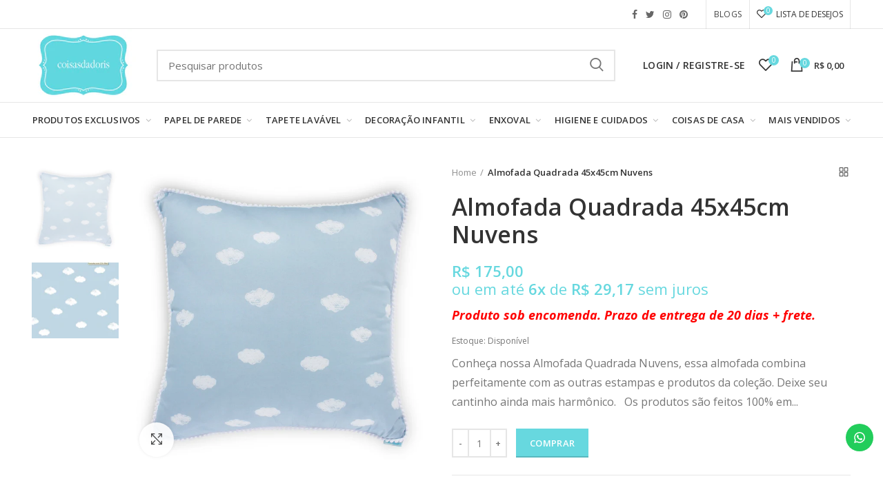

--- FILE ---
content_type: text/html; charset=utf-8
request_url: https://coisasdadoris.com.br/products/almofada-nuvens
body_size: 53025
content:
<!doctype html>
<!--[if IE 8]><html class="no-js lt-ie9" lang="en"> <![endif]-->
<!--[if IE 9 ]><html class="ie9 no-js"> <![endif]-->
<!--[if (gt IE 9)|!(IE)]><!--> <html class="no-js"> <!--<![endif]-->
<head>
  <!-- Basic page needs ================================================== -->
  <meta name="p:domain_verify" content="61512686d028b5a629bff2327acaf2aa"/>
  <meta name="google-site-verification" content="2Zy-1tJK7tPm8tkCF_-J5QEWacVetl8qQVVTRJcgWcc" />
  <meta charset="utf-8">  
  <meta http-equiv="Content-Type" content="text/html; charset=utf-8">

<!-- Hotjar Tracking Code for Coisas da Doris -->
<script>
    (function(h,o,t,j,a,r){
        h.hj=h.hj||function(){(h.hj.q=h.hj.q||[]).push(arguments)};
        h._hjSettings={hjid:5046347,hjsv:6};
        a=o.getElementsByTagName('head')[0];
        r=o.createElement('script');r.async=1;
        r.src=t+h._hjSettings.hjid+j+h._hjSettings.hjsv;
        a.appendChild(r);
    })(window,document,'https://static.hotjar.com/c/hotjar-','.js?sv=');
</script>
  
  <link rel="shortcut icon" href="https://cdn.shopify.com/s/files/1/0010/1561/1510/files/unnamed2.png?4119441157377423954" type="image/png" /> 
  
  <title>Almofada Quadrada 45x45cm Nuvens - Coisas da Doris</title>
  

  
  <meta name="description" content="Conheça nossa Almofada Quadrada Nuvens, essa almofada combina perfeitamente com as outras estampas e produtos da coleção. Deixe seu cantinho ainda mais harmônico. Os produtos são feitos 100% em algodão de excelente qualidade.">
  
  <style>
  [class="stamp"] {
    display: none !important;
}
  </style>
  <!-- Helpers ================================================== -->
  <!-- /snippets/social-meta-tags.liquid -->


  <meta property="og:type" content="product">
  <meta property="og:title" content="Almofada Quadrada 45x45cm Nuvens">
  
  <meta property="og:image" content="http://coisasdadoris.com.br/cdn/shop/products/Almofada-45x45-Grillon-Branco-Nuvens-coisas-da-doris_grande.jpg?v=1608718888">
  <meta property="og:image:secure_url" content="https://coisasdadoris.com.br/cdn/shop/products/Almofada-45x45-Grillon-Branco-Nuvens-coisas-da-doris_grande.jpg?v=1608718888">
  
  <meta property="og:image" content="http://coisasdadoris.com.br/cdn/shop/products/estampa-nuvens_f893f657-ba51-47ea-8cef-f3d580e88ffa_grande.jpg?v=1608718863">
  <meta property="og:image:secure_url" content="https://coisasdadoris.com.br/cdn/shop/products/estampa-nuvens_f893f657-ba51-47ea-8cef-f3d580e88ffa_grande.jpg?v=1608718863">
  
  <meta property="og:price:amount" content="175,00">
  <meta property="og:price:currency" content="BRL">


  <meta property="og:description" content="Conheça nossa Almofada Quadrada Nuvens, essa almofada combina perfeitamente com as outras estampas e produtos da coleção. Deixe seu cantinho ainda mais harmônico. Os produtos são feitos 100% em algodão de excelente qualidade.">

  <meta property="og:url" content="https://coisasdadoris.com.br/products/almofada-nuvens">
  <meta property="og:site_name" content="Coisas da Doris">





<meta name="twitter:card" content="summary">

  <meta name="twitter:title" content="Almofada Quadrada 45x45cm Nuvens">
  <meta name="twitter:description" content="Conheça nossa Almofada Quadrada Nuvens, essa almofada combina perfeitamente com as outras estampas e produtos da coleção.
Deixe seu cantinho ainda mais harmônico.
 
Os produtos são feitos 100% em algodão de excelente qualidade, enchimento de fibras de poliéster provenientes da reciclagem de garrafas PET  ou espuma, revestidos com TNT quando necessário.
 
Material: 100% Algodão
Medidas: 45cm x 45cm
 
Lançamos uma linha de enxoval própria depois de anos revendendo produtos de outras marcas. 
Sentimos falta de ter no mercado uma linha de enxoval básica, mas com bom gosto e sofisticação.
Toda a linha foi feita com muito carinho e pensamos em cada detalhe, para deixar ela linda e prática para o dia a dia.
Contamos com algumas estampas exclusivas, desenvolvidas por nós e uma designer super caprichosa.
 
Produto Nacional feito com carinho.">
  <meta name="twitter:image" content="https://coisasdadoris.com.br/cdn/shop/products/Almofada-45x45-Grillon-Branco-Nuvens-coisas-da-doris_medium.jpg?v=1608718888">
  <meta name="twitter:image:width" content="240">
  <meta name="twitter:image:height" content="240">


  <link rel="canonical" href="https://coisasdadoris.com.br/products/almofada-nuvens"> 
  
  <meta name="viewport" content="width=device-width, initial-scale=1, minimum-scale=1, maximum-scale=1" />
  
  <meta name="theme-color" content="">
  <link href="//coisasdadoris.com.br/cdn/shop/t/12/assets/bootstrap.min.css?v=58221731202380851321586445406" rel="stylesheet" type="text/css" media="all" />
  <!-- CSS ==================================================+ -->
  
  <link href="//coisasdadoris.com.br/cdn/shop/t/12/assets/woodmart.css?v=17988835539178055051586445501" rel="stylesheet" type="text/css" media="all" /> 
  <link href="//coisasdadoris.com.br/cdn/shop/t/12/assets/font-awesome.min.css?v=113312282277748132781586445425" rel="stylesheet" type="text/css" media="all" /> 
  <link href="//coisasdadoris.com.br/cdn/shop/t/12/assets/owl.carousel.min.css?v=145426782246919001381586445465" rel="stylesheet" type="text/css" media="all" /> 
  <link href="//coisasdadoris.com.br/cdn/shop/t/12/assets/magnific-popup.css?v=90148344948437341381586445457" rel="stylesheet" type="text/css" media="all" /> 
  <link href="//coisasdadoris.com.br/cdn/shop/t/12/assets/styles.scss.css?v=77747878973274931081586445479" rel="stylesheet" type="text/css" media="all" /> 
  <link href="//coisasdadoris.com.br/cdn/shop/t/12/assets/styles2.scss.css?v=82459514925420429121622835836" rel="stylesheet" type="text/css" media="all" /> 
  <link href="//coisasdadoris.com.br/cdn/shop/t/12/assets/custom.scss.css?v=172147378747356051011602178147" rel="stylesheet" type="text/css" media="all" /> 
  <link href="//coisasdadoris.com.br/cdn/shop/t/12/assets/photoswipe.css?v=163803283482332198031586445466" rel="stylesheet" type="text/css" media="all" /> 
  
  <link href="//coisasdadoris.com.br/cdn/shop/t/12/assets/slick.css?v=125232003112979732261586445477" rel="stylesheet" type="text/css" media="all" /> 
  <link href="//coisasdadoris.com.br/cdn/shop/t/12/assets/threesixty.css?v=128411023847657240841586445485" rel="stylesheet" type="text/css" media="all" /> 
   
  <link href="//coisasdadoris.com.br/cdn/shop/t/12/assets/animate.css?v=46562366335879635691586445397" rel="stylesheet" type="text/css" media="all" /> 
  <link href="//coisasdadoris.com.br/cdn/shop/t/12/assets/color-config.scss.css?v=65069426906101322741586445525" rel="stylesheet" type="text/css" media="all" /> 
  <!-- Header hook for plugins ================================================== -->
  <script>window.performance && window.performance.mark && window.performance.mark('shopify.content_for_header.start');</script><meta name="google-site-verification" content="L4dgDEwHJqK9YLiEca8B70FQ48cYRjs4ibsrU5UdP6c">
<meta id="shopify-digital-wallet" name="shopify-digital-wallet" content="/1015611510/digital_wallets/dialog">
<meta name="shopify-checkout-api-token" content="178853ad64db7579fee6b767f15d2725">
<meta id="in-context-paypal-metadata" data-shop-id="1015611510" data-venmo-supported="false" data-environment="production" data-locale="pt_BR" data-paypal-v4="true" data-currency="BRL">
<link rel="alternate" type="application/json+oembed" href="https://coisasdadoris.com.br/products/almofada-nuvens.oembed">
<script async="async" src="/checkouts/internal/preloads.js?locale=pt-BR"></script>
<script id="shopify-features" type="application/json">{"accessToken":"178853ad64db7579fee6b767f15d2725","betas":["rich-media-storefront-analytics"],"domain":"coisasdadoris.com.br","predictiveSearch":true,"shopId":1015611510,"locale":"pt-br"}</script>
<script>var Shopify = Shopify || {};
Shopify.shop = "coisas-da-doris.myshopify.com";
Shopify.locale = "pt-BR";
Shopify.currency = {"active":"BRL","rate":"1.0"};
Shopify.country = "BR";
Shopify.theme = {"name":" Dropdown de cores - Remoção Menu Lateral","id":79669264502,"schema_name":"Woodmart","schema_version":"1.1","theme_store_id":null,"role":"main"};
Shopify.theme.handle = "null";
Shopify.theme.style = {"id":null,"handle":null};
Shopify.cdnHost = "coisasdadoris.com.br/cdn";
Shopify.routes = Shopify.routes || {};
Shopify.routes.root = "/";</script>
<script type="module">!function(o){(o.Shopify=o.Shopify||{}).modules=!0}(window);</script>
<script>!function(o){function n(){var o=[];function n(){o.push(Array.prototype.slice.apply(arguments))}return n.q=o,n}var t=o.Shopify=o.Shopify||{};t.loadFeatures=n(),t.autoloadFeatures=n()}(window);</script>
<script id="shop-js-analytics" type="application/json">{"pageType":"product"}</script>
<script defer="defer" async type="module" src="//coisasdadoris.com.br/cdn/shopifycloud/shop-js/modules/v2/client.init-shop-cart-sync_IQfSDXYS.pt-BR.esm.js"></script>
<script defer="defer" async type="module" src="//coisasdadoris.com.br/cdn/shopifycloud/shop-js/modules/v2/chunk.common_DGHD5A8P.esm.js"></script>
<script type="module">
  await import("//coisasdadoris.com.br/cdn/shopifycloud/shop-js/modules/v2/client.init-shop-cart-sync_IQfSDXYS.pt-BR.esm.js");
await import("//coisasdadoris.com.br/cdn/shopifycloud/shop-js/modules/v2/chunk.common_DGHD5A8P.esm.js");

  window.Shopify.SignInWithShop?.initShopCartSync?.({"fedCMEnabled":true,"windoidEnabled":true});

</script>
<script>(function() {
  var isLoaded = false;
  function asyncLoad() {
    if (isLoaded) return;
    isLoaded = true;
    var urls = ["https:\/\/configs.carthike.com\/carthike.js?shop=coisas-da-doris.myshopify.com","https:\/\/customer-first-focus.b-cdn.net\/cffPCLoader_min.js?shop=coisas-da-doris.myshopify.com","https:\/\/cdn.hextom.com\/js\/quickannouncementbar.js?shop=coisas-da-doris.myshopify.com","https:\/\/cdn.nfcube.com\/instafeed-043e00b98f9e2e1e4e90323962a9be33.js?shop=coisas-da-doris.myshopify.com"];
    for (var i = 0; i < urls.length; i++) {
      var s = document.createElement('script');
      s.type = 'text/javascript';
      s.async = true;
      s.src = urls[i];
      var x = document.getElementsByTagName('script')[0];
      x.parentNode.insertBefore(s, x);
    }
  };
  if(window.attachEvent) {
    window.attachEvent('onload', asyncLoad);
  } else {
    window.addEventListener('load', asyncLoad, false);
  }
})();</script>
<script id="__st">var __st={"a":1015611510,"offset":-10800,"reqid":"11c87547-56ba-42d1-a105-50701248ac4c-1769029556","pageurl":"coisasdadoris.com.br\/products\/almofada-nuvens","u":"5efd94b07c79","p":"product","rtyp":"product","rid":2684758065270};</script>
<script>window.ShopifyPaypalV4VisibilityTracking = true;</script>
<script id="captcha-bootstrap">!function(){'use strict';const t='contact',e='account',n='new_comment',o=[[t,t],['blogs',n],['comments',n],[t,'customer']],c=[[e,'customer_login'],[e,'guest_login'],[e,'recover_customer_password'],[e,'create_customer']],r=t=>t.map((([t,e])=>`form[action*='/${t}']:not([data-nocaptcha='true']) input[name='form_type'][value='${e}']`)).join(','),a=t=>()=>t?[...document.querySelectorAll(t)].map((t=>t.form)):[];function s(){const t=[...o],e=r(t);return a(e)}const i='password',u='form_key',d=['recaptcha-v3-token','g-recaptcha-response','h-captcha-response',i],f=()=>{try{return window.sessionStorage}catch{return}},m='__shopify_v',_=t=>t.elements[u];function p(t,e,n=!1){try{const o=window.sessionStorage,c=JSON.parse(o.getItem(e)),{data:r}=function(t){const{data:e,action:n}=t;return t[m]||n?{data:e,action:n}:{data:t,action:n}}(c);for(const[e,n]of Object.entries(r))t.elements[e]&&(t.elements[e].value=n);n&&o.removeItem(e)}catch(o){console.error('form repopulation failed',{error:o})}}const l='form_type',E='cptcha';function T(t){t.dataset[E]=!0}const w=window,h=w.document,L='Shopify',v='ce_forms',y='captcha';let A=!1;((t,e)=>{const n=(g='f06e6c50-85a8-45c8-87d0-21a2b65856fe',I='https://cdn.shopify.com/shopifycloud/storefront-forms-hcaptcha/ce_storefront_forms_captcha_hcaptcha.v1.5.2.iife.js',D={infoText:'Protegido por hCaptcha',privacyText:'Privacidade',termsText:'Termos'},(t,e,n)=>{const o=w[L][v],c=o.bindForm;if(c)return c(t,g,e,D).then(n);var r;o.q.push([[t,g,e,D],n]),r=I,A||(h.body.append(Object.assign(h.createElement('script'),{id:'captcha-provider',async:!0,src:r})),A=!0)});var g,I,D;w[L]=w[L]||{},w[L][v]=w[L][v]||{},w[L][v].q=[],w[L][y]=w[L][y]||{},w[L][y].protect=function(t,e){n(t,void 0,e),T(t)},Object.freeze(w[L][y]),function(t,e,n,w,h,L){const[v,y,A,g]=function(t,e,n){const i=e?o:[],u=t?c:[],d=[...i,...u],f=r(d),m=r(i),_=r(d.filter((([t,e])=>n.includes(e))));return[a(f),a(m),a(_),s()]}(w,h,L),I=t=>{const e=t.target;return e instanceof HTMLFormElement?e:e&&e.form},D=t=>v().includes(t);t.addEventListener('submit',(t=>{const e=I(t);if(!e)return;const n=D(e)&&!e.dataset.hcaptchaBound&&!e.dataset.recaptchaBound,o=_(e),c=g().includes(e)&&(!o||!o.value);(n||c)&&t.preventDefault(),c&&!n&&(function(t){try{if(!f())return;!function(t){const e=f();if(!e)return;const n=_(t);if(!n)return;const o=n.value;o&&e.removeItem(o)}(t);const e=Array.from(Array(32),(()=>Math.random().toString(36)[2])).join('');!function(t,e){_(t)||t.append(Object.assign(document.createElement('input'),{type:'hidden',name:u})),t.elements[u].value=e}(t,e),function(t,e){const n=f();if(!n)return;const o=[...t.querySelectorAll(`input[type='${i}']`)].map((({name:t})=>t)),c=[...d,...o],r={};for(const[a,s]of new FormData(t).entries())c.includes(a)||(r[a]=s);n.setItem(e,JSON.stringify({[m]:1,action:t.action,data:r}))}(t,e)}catch(e){console.error('failed to persist form',e)}}(e),e.submit())}));const S=(t,e)=>{t&&!t.dataset[E]&&(n(t,e.some((e=>e===t))),T(t))};for(const o of['focusin','change'])t.addEventListener(o,(t=>{const e=I(t);D(e)&&S(e,y())}));const B=e.get('form_key'),M=e.get(l),P=B&&M;t.addEventListener('DOMContentLoaded',(()=>{const t=y();if(P)for(const e of t)e.elements[l].value===M&&p(e,B);[...new Set([...A(),...v().filter((t=>'true'===t.dataset.shopifyCaptcha))])].forEach((e=>S(e,t)))}))}(h,new URLSearchParams(w.location.search),n,t,e,['guest_login'])})(!0,!0)}();</script>
<script integrity="sha256-4kQ18oKyAcykRKYeNunJcIwy7WH5gtpwJnB7kiuLZ1E=" data-source-attribution="shopify.loadfeatures" defer="defer" src="//coisasdadoris.com.br/cdn/shopifycloud/storefront/assets/storefront/load_feature-a0a9edcb.js" crossorigin="anonymous"></script>
<script data-source-attribution="shopify.dynamic_checkout.dynamic.init">var Shopify=Shopify||{};Shopify.PaymentButton=Shopify.PaymentButton||{isStorefrontPortableWallets:!0,init:function(){window.Shopify.PaymentButton.init=function(){};var t=document.createElement("script");t.src="https://coisasdadoris.com.br/cdn/shopifycloud/portable-wallets/latest/portable-wallets.pt-br.js",t.type="module",document.head.appendChild(t)}};
</script>
<script data-source-attribution="shopify.dynamic_checkout.buyer_consent">
  function portableWalletsHideBuyerConsent(e){var t=document.getElementById("shopify-buyer-consent"),n=document.getElementById("shopify-subscription-policy-button");t&&n&&(t.classList.add("hidden"),t.setAttribute("aria-hidden","true"),n.removeEventListener("click",e))}function portableWalletsShowBuyerConsent(e){var t=document.getElementById("shopify-buyer-consent"),n=document.getElementById("shopify-subscription-policy-button");t&&n&&(t.classList.remove("hidden"),t.removeAttribute("aria-hidden"),n.addEventListener("click",e))}window.Shopify?.PaymentButton&&(window.Shopify.PaymentButton.hideBuyerConsent=portableWalletsHideBuyerConsent,window.Shopify.PaymentButton.showBuyerConsent=portableWalletsShowBuyerConsent);
</script>
<script data-source-attribution="shopify.dynamic_checkout.cart.bootstrap">document.addEventListener("DOMContentLoaded",(function(){function t(){return document.querySelector("shopify-accelerated-checkout-cart, shopify-accelerated-checkout")}if(t())Shopify.PaymentButton.init();else{new MutationObserver((function(e,n){t()&&(Shopify.PaymentButton.init(),n.disconnect())})).observe(document.body,{childList:!0,subtree:!0})}}));
</script>
<script id='scb4127' type='text/javascript' async='' src='https://coisasdadoris.com.br/cdn/shopifycloud/privacy-banner/storefront-banner.js'></script><link id="shopify-accelerated-checkout-styles" rel="stylesheet" media="screen" href="https://coisasdadoris.com.br/cdn/shopifycloud/portable-wallets/latest/accelerated-checkout-backwards-compat.css" crossorigin="anonymous">
<style id="shopify-accelerated-checkout-cart">
        #shopify-buyer-consent {
  margin-top: 1em;
  display: inline-block;
  width: 100%;
}

#shopify-buyer-consent.hidden {
  display: none;
}

#shopify-subscription-policy-button {
  background: none;
  border: none;
  padding: 0;
  text-decoration: underline;
  font-size: inherit;
  cursor: pointer;
}

#shopify-subscription-policy-button::before {
  box-shadow: none;
}

      </style>

<script>window.performance && window.performance.mark && window.performance.mark('shopify.content_for_header.end');</script>
   
  <!-- /snippets/oldIE-js.liquid -->


<!--[if lt IE 9]>
<script src="//cdnjs.cloudflare.com/ajax/libs/html5shiv/3.7.2/html5shiv.min.js" type="text/javascript"></script>
<script src="//coisasdadoris.com.br/cdn/shop/t/12/assets/respond.min.js?v=52248677837542619231586445471" type="text/javascript"></script>
<link href="//coisasdadoris.com.br/cdn/shop/t/12/assets/respond-proxy.html" id="respond-proxy" rel="respond-proxy" />
<link href="//coisasdadoris.com.br/search?q=56364a86cfe3274fce1f46297bb9de4a" id="respond-redirect" rel="respond-redirect" />
<script src="//coisasdadoris.com.br/search?q=56364a86cfe3274fce1f46297bb9de4a" type="text/javascript"></script>
<![endif]-->


 
  <script src="//coisasdadoris.com.br/cdn/shop/t/12/assets/vendor.js?v=113621509916466055761586445487" type="text/javascript"></script>
  <script src="//coisasdadoris.com.br/cdn/shop/t/12/assets/bootstrap.min.js?v=135618559580299884151586445407" type="text/javascript"></script> 
  
  
  <link href="//fonts.googleapis.com/css?family=Open Sans:300italic,400italic,500italic,600italic,700italic,800italic,700,300,600,800,400,500&amp;subset=cyrillic-ext,greek-ext,latin,latin-ext,cyrillic,greek,vietnamese" rel='stylesheet' type='text/css'>
  
  
  <link href="//fonts.googleapis.com/css?family=Open Sans:300italic,400italic,500italic,600italic,700italic,800italic,700,300,600,800,400,500&amp;subset=cyrillic-ext,greek-ext,latin,latin-ext,cyrillic,greek,vietnamese" rel='stylesheet' type='text/css'>
  
  
  <link href="//fonts.googleapis.com/css?family=Open Sans:300italic,400italic,500italic,600italic,700italic,800italic,700,300,600,800,400,500&amp;subset=cyrillic-ext,greek-ext,latin,latin-ext,cyrillic,greek,vietnamese" rel='stylesheet' type='text/css'>
  
  
  <link href="//fonts.googleapis.com/css?family=Open Sans:300italic,400italic,500italic,600italic,700italic,800italic,700,300,600,800,400,500&amp;subset=cyrillic-ext,greek-ext,latin,latin-ext,cyrillic,greek,vietnamese" rel='stylesheet' type='text/css'>
  
  
  <link href="//fonts.googleapis.com/css?family=Open Sans:300italic,400italic,500italic,600italic,700italic,800italic,700,300,600,800,400,500&amp;subset=cyrillic-ext,greek-ext,latin,latin-ext,cyrillic,greek,vietnamese" rel='stylesheet' type='text/css'>
  
  
  <link href="//fonts.googleapis.com/css?family=Open Sans:300italic,400italic,500italic,600italic,700italic,800italic,700,300,600,800,400,500&amp;subset=cyrillic-ext,greek-ext,latin,latin-ext,cyrillic,greek,vietnamese" rel='stylesheet' type='text/css'>
  
  <script type="text/javascript">
    var productsObj = {}; 
    var swatch_color_type = 1; 
    
    var product_swatch_size = 'size-small';
    var asset_url = '//coisasdadoris.com.br/cdn/shop/t/12/assets//?v=5030';
    var money_format = '<span class="money">R$ {{amount_with_comma_separator}}</span>';
    var multi_language = false;
    var OSName="Unknown OS";
    if (navigator.appVersion.indexOf("Win")!=-1) OSName="Windows";
    if (navigator.appVersion.indexOf("Mac")!=-1) OSName="Mac OS X";
    if (navigator.appVersion.indexOf("X11")!=-1) OSName="UNIX";
    if (navigator.appVersion.indexOf("Linux")!=-1) OSName="Linux";
    $('html').addClass('platform-'+OSName);
  </script> 
  <script src="//coisasdadoris.com.br/cdn/shop/t/12/assets/lang2.js?v=31446015676001772991586445452" type="text/javascript"></script>
<script>
  var translator = {
    current_lang : jQuery.cookie("language"),
    init: function() {
      translator.updateStyling();	 
      translator.updateLangSwitcher();
    },
    updateStyling: function() {
        var style;
        if (translator.isLang2()) {
          style = "<style>*[data-translate] {visibility:hidden} .lang1 {display:none}</style>";          
        } else {
          style = "<style>*[data-translate] {visibility:visible} .lang2 {display:none}</style>";
        }
        jQuery('head').append(style);
    },
    updateLangSwitcher: function() { 
      if (translator.isLang2()) {
        jQuery(".menu-item-type-language .woodmart-nav-link").removeClass('active');
        jQuery(".menu-item-type-language .woodmart-nav-link.lang-2").addClass("active");
      }
    },
    getTextToTranslate: function(selector) {
      var result = window.lang2;
      var params;
      if (selector.indexOf("|") > 0) {
        var devideList = selector.split("|");
        selector = devideList[0];
        params = devideList[1].split(",");
      }

      var selectorArr = selector.split('.');
      if (selectorArr) {
        for (var i = 0; i < selectorArr.length; i++) {
            result = result[selectorArr[i]];
        }
      } else {
        result = result[selector];
      }
      if (result && result.one && result.other) {
        var countEqual1 = true;
        for (var i = 0; i < params.length; i++) {
          if (params[i].indexOf("count") >= 0) {
            variables = params[i].split(":");
            if (variables.length>1) {
              var count = variables[1];
              if (count > 1) {
                countEqual1 = false;
              }
            }
          }
        } 
        if (countEqual1) {
          result = result.one;
        } else {
          result = result.other;
        }
      } 
      
      if (params && params.length>0) {
        result = result.replace(/{{\s*/g, "{{");
        result = result.replace(/\s*}}/g, "}}");
        for (var i = 0; i < params.length; i++) {
          variables = params[i].split(":");
          if (variables.length>1) {
            result = result.replace("{{"+variables[0]+"}}", variables[1]);
          }          
        }
      }
      

      return result;
    },
    isLang2: function() {
      return translator.current_lang && translator.current_lang == 2;
    }, 
    doTranslate: function(blockSelector) {
      if (translator.isLang2()) {
        jQuery(blockSelector + " [data-translate]").each(function(e) {          
          var item = jQuery(this);
          var selector = item.attr("data-translate");
          var text = translator.getTextToTranslate(selector); 
          if (item.attr("translate-item")) {
            var attribute = item.attr("translate-item");
            if (attribute == 'blog-date-author') {
              item.html(text);
            } else if (attribute!="") {            
              item.attr(attribute,text);
            }
          } else if (item.is("input")) { 
            if(item.is("input[type=search]")){
            	item.attr("placeholder", text);
            }else{
            	item.val(text);
            }
            
          } else {
            item.text(text);
          }
          item.css("visibility","visible");
        });
      }
    }   
  };
  translator.init(); 
  jQuery(document).ready(function() {     
    jQuery('.select-language a').on('click', function(){ 
      var value = jQuery(this).data('lang');
      jQuery.cookie('language', value, {expires:10, path:'/'});
      location.reload();
    });
  	translator.doTranslate("body");
  });
</script>
  <style>
    
    .single-product-content .product-options .selector-wrapper {
      display: none;
    }
     
    
    
  </style>  
  
  <link href="https://fonts.googleapis.com/css?family=Merriweather+Sans:300,400,700" rel="stylesheet">
<!-- BEGIN app block: shopify://apps/mercado-pago-antifraud-plus/blocks/embed-block/b19ea721-f94a-4308-bee5-0057c043bac5 -->
<!-- BEGIN app snippet: send-melidata-report --><script>
  const MLD_IS_DEV = false;
  const CART_TOKEN_KEY = 'cartToken';
  const USER_SESSION_ID_KEY = 'pf_user_session_id';
  const EVENT_TYPE = 'event';
  const MLD_PLATFORM_NAME = 'shopify';
  const PLATFORM_VERSION = '1.0.0';
  const MLD_PLUGIN_VERSION = '0.1.0';
  const NAVIGATION_DATA_PATH = 'pf/navigation_data';
  const MELIDATA_TRACKS_URL = 'https://api.mercadopago.com/v1/plugins/melidata/tracks';
  const BUSINESS_NAME = 'mercadopago';
  const MLD_MELI_SESSION_ID_KEY = 'meli_session_id';
  const EVENT_NAME = 'navigation_data'

  const SEND_MELIDATA_REPORT_NAME = MLD_IS_DEV ? 'send_melidata_report_test' : 'send_melidata_report';
  const SUCCESS_SENDING_MELIDATA_REPORT_VALUE = 'SUCCESS_SENDING_MELIDATA_REPORT';
  const FAILED_SENDING_MELIDATA_REPORT_VALUE = 'FAILED_SENDING_MELIDATA_REPORT';

  const userAgent = navigator.userAgent;
  const startTime = Date.now();
  const deviceId = sessionStorage.getItem(MLD_MELI_SESSION_ID_KEY) ?? '';
  const cartToken = localStorage.getItem(CART_TOKEN_KEY) ?? '';
  const userSessionId = generateUserSessionId();
  const shopId = __st?.a ?? '';
  const shopUrl = Shopify?.shop ?? '';
  const country = Shopify?.country ?? '';

  const siteIdMap = {
    BR: 'MLB',
    MX: 'MLM',
    CO: 'MCO',
    CL: 'MLC',
    UY: 'MLU',
    PE: 'MPE',
    AR: 'MLA',
  };

  function getSiteId() {
    return siteIdMap[country] ?? 'MLB';
  }

  function detectBrowser() {
    switch (true) {
      case /Edg/.test(userAgent):
        return 'Microsoft Edge';
      case /Chrome/.test(userAgent) && !/Edg/.test(userAgent):
        return 'Chrome';
      case /Firefox/.test(userAgent):
        return 'Firefox';
      case /Safari/.test(userAgent) && !/Chrome/.test(userAgent):
        return 'Safari';
      case /Opera/.test(userAgent) || /OPR/.test(userAgent):
        return 'Opera';
      case /Trident/.test(userAgent) || /MSIE/.test(userAgent):
        return 'Internet Explorer';
      case /Edge/.test(userAgent):
        return 'Microsoft Edge (Legacy)';
      default:
        return 'Unknown';
    }
  }

  function detectDevice() {
    switch (true) {
      case /android/i.test(userAgent):
        return '/mobile/android';
      case /iPad|iPhone|iPod/.test(userAgent):
        return '/mobile/ios';
      case /mobile/i.test(userAgent):
        return '/mobile';
      default:
        return '/web/desktop';
    }
  }

  function getPageTimeCount() {
    const endTime = Date.now();
    const timeSpent = endTime - startTime;
    return timeSpent;
  }

  function buildURLPath(fullUrl) {
    try {
      const url = new URL(fullUrl);
      return url.pathname;
    } catch (error) {
      return '';
    }
  }

  function generateUUID() {
    return 'pf-' + Date.now() + '-' + Math.random().toString(36).substring(2, 9);
  }

  function generateUserSessionId() {
    const uuid = generateUUID();
    const userSessionId = sessionStorage.getItem(USER_SESSION_ID_KEY);
    if (!userSessionId) {
      sessionStorage.setItem(USER_SESSION_ID_KEY, uuid);
      return uuid;
    }
    return userSessionId;
  }

  function sendMelidataReport() {
    try {
      const payload = {
        platform: {
          name: MLD_PLATFORM_NAME,
          version: PLATFORM_VERSION,
          uri: '/',
          location: '/',
        },
        plugin: {
          version: MLD_PLUGIN_VERSION,
        },
        user: {
          uid: userSessionId,
        },
        application: {
          business: BUSINESS_NAME,
          site_id: getSiteId(),
          version: PLATFORM_VERSION,
        },
        device: {
          platform: detectDevice(),
        },
        events: [
          {
            path: NAVIGATION_DATA_PATH,
            id: userSessionId,
            type: EVENT_TYPE,
            user_local_timestamp: new Date().toISOString(),
            metadata_type: EVENT_TYPE,
            metadata: {
              event: {
                element: 'window',
                action: 'load',
                target: 'body',
                label: EVENT_NAME,
              },
              configs: [
                {
                  config_name: 'page_time',
                  new_value: getPageTimeCount().toString(),
                },
                {
                  config_name: 'shop',
                  new_value: shopUrl,
                },
                {
                  config_name: 'shop_id',
                  new_value: String(shopId),
                },
                {
                  config_name: 'pf_user_session_id',
                  new_value: userSessionId,
                },
                {
                  config_name: 'current_page',
                  new_value: location.pathname,
                },
                {
                  config_name: 'last_page',
                  new_value: buildURLPath(document.referrer),
                },
                {
                  config_name: 'is_device_generated',
                  new_value: String(!!deviceId),
                },
                {
                  config_name: 'browser',
                  new_value: detectBrowser(),
                },
                {
                  config_name: 'cart_token',
                  new_value: cartToken.slice(1, -1),
                },
              ],
            },
          },
        ],
      };

      const success = navigator.sendBeacon(MELIDATA_TRACKS_URL, JSON.stringify(payload));
      if (success) {
        registerDatadogEvent(SEND_MELIDATA_REPORT_NAME, SUCCESS_SENDING_MELIDATA_REPORT_VALUE, `[${EVENT_NAME}]`, shopUrl);
      } else {
        registerDatadogEvent(SEND_MELIDATA_REPORT_NAME, FAILED_SENDING_MELIDATA_REPORT_VALUE, `[${EVENT_NAME}]`, shopUrl);
      }
    } catch (error) {
      registerDatadogEvent(SEND_MELIDATA_REPORT_NAME, FAILED_SENDING_MELIDATA_REPORT_VALUE, `[${EVENT_NAME}]: ${error}`, shopUrl);
    }
  }
  window.addEventListener('beforeunload', sendMelidataReport);
</script><!-- END app snippet -->
<!-- END app block --><!-- BEGIN app block: shopify://apps/dr-cart-shipping-rates/blocks/instant-load/6fdcf202-26c0-4288-be36-8b389f5d262c --><!-- For self-installation -->
<script>(() => {const installerKey = 'docapp-shipping-auto-install'; const urlParams = new URLSearchParams(window.location.search); if (urlParams.get(installerKey)) {window.sessionStorage.setItem(installerKey, JSON.stringify({integrationId: urlParams.get('docapp-integration-id'), divClass: urlParams.get('docapp-install-class'), check: urlParams.get('docapp-check')}));}})();</script>
<script>(() => {const previewKey = 'docapp-shipping-test'; const urlParams = new URLSearchParams(window.location.search); if (urlParams.get(previewKey)) {window.sessionStorage.setItem(previewKey, JSON.stringify({active: true, integrationId: urlParams.get('docapp-shipping-inst-test')}));}})();</script>
<script>window.cartShippingCalculatorProAppBlock = true;</script>

<!-- App speed-up -->
<script id="docapp-shipping-speedup">
    (() => { if (window.cartShippingCalculatorProAppLoaded) return; let script = document.createElement('script'); script.src = "https://d1an1e2qw504lz.cloudfront.net/shop/js/cart-shipping-calculator-pro.min.js?shop=coisas-da-doris.myshopify.com"; document.getElementById('docapp-shipping-speedup').after(script); })();
</script>


<!-- END app block --><!-- BEGIN app block: shopify://apps/eg-auto-add-to-cart/blocks/app-embed/0f7d4f74-1e89-4820-aec4-6564d7e535d2 -->










  
    <script
      async
      type="text/javascript"
      src="https://cdn.506.io/eg/script.js?shop=coisas-da-doris.myshopify.com&v=7"
    ></script>
  



  <meta id="easygift-shop" itemid="c2hvcF8kXzE3NjkwMjk1NTc=" content="{&quot;isInstalled&quot;:true,&quot;installedOn&quot;:&quot;2024-10-29T20:47:52.333Z&quot;,&quot;appVersion&quot;:&quot;3.0&quot;,&quot;subscriptionName&quot;:&quot;Free&quot;,&quot;cartAnalytics&quot;:true,&quot;freeTrialEndsOn&quot;:null,&quot;settings&quot;:{&quot;reminderBannerStyle&quot;:{&quot;position&quot;:{&quot;horizontal&quot;:&quot;right&quot;,&quot;vertical&quot;:&quot;bottom&quot;},&quot;closingMode&quot;:&quot;doNotAutoClose&quot;,&quot;cssStyles&quot;:&quot;&quot;,&quot;displayAfter&quot;:5,&quot;headerText&quot;:&quot;&quot;,&quot;imageUrl&quot;:null,&quot;primaryColor&quot;:&quot;#000000&quot;,&quot;reshowBannerAfter&quot;:&quot;everyNewSession&quot;,&quot;selfcloseAfter&quot;:5,&quot;showImage&quot;:false,&quot;subHeaderText&quot;:&quot;&quot;},&quot;addedItemIdentifier&quot;:&quot;_Gifted&quot;,&quot;ignoreOtherAppLineItems&quot;:null,&quot;customVariantsInfoLifetimeMins&quot;:1440,&quot;redirectPath&quot;:null,&quot;ignoreNonStandardCartRequests&quot;:false,&quot;bannerStyle&quot;:{&quot;position&quot;:{&quot;horizontal&quot;:&quot;right&quot;,&quot;vertical&quot;:&quot;bottom&quot;},&quot;cssStyles&quot;:null,&quot;primaryColor&quot;:&quot;#000000&quot;},&quot;themePresetId&quot;:null,&quot;notificationStyle&quot;:{&quot;position&quot;:{&quot;horizontal&quot;:null,&quot;vertical&quot;:null},&quot;cssStyles&quot;:null,&quot;duration&quot;:null,&quot;hasCustomizations&quot;:false,&quot;primaryColor&quot;:null},&quot;fetchCartData&quot;:false,&quot;useLocalStorage&quot;:{&quot;enabled&quot;:false,&quot;expiryMinutes&quot;:null},&quot;popupStyle&quot;:{&quot;addButtonText&quot;:null,&quot;cssStyles&quot;:null,&quot;dismissButtonText&quot;:null,&quot;hasCustomizations&quot;:false,&quot;imageUrl&quot;:null,&quot;outOfStockButtonText&quot;:null,&quot;primaryColor&quot;:null,&quot;secondaryColor&quot;:null,&quot;showProductLink&quot;:false,&quot;subscriptionLabel&quot;:&quot;Subscription Plan&quot;},&quot;refreshAfterBannerClick&quot;:false,&quot;disableReapplyRules&quot;:false,&quot;disableReloadOnFailedAddition&quot;:false,&quot;autoReloadCartPage&quot;:false,&quot;ajaxRedirectPath&quot;:null,&quot;allowSimultaneousRequests&quot;:false,&quot;applyRulesOnCheckout&quot;:false,&quot;enableCartCtrlOverrides&quot;:true,&quot;scriptSettings&quot;:{&quot;branding&quot;:{&quot;show&quot;:false,&quot;removalRequestSent&quot;:null},&quot;productPageRedirection&quot;:{&quot;enabled&quot;:false,&quot;products&quot;:[],&quot;redirectionURL&quot;:&quot;\/&quot;},&quot;debugging&quot;:{&quot;enabled&quot;:false,&quot;enabledOn&quot;:null,&quot;stringifyObj&quot;:false},&quot;delayUpdates&quot;:2000,&quot;decodePayload&quot;:false,&quot;hideAlertsOnFrontend&quot;:false,&quot;removeEGPropertyFromSplitActionLineItems&quot;:false,&quot;fetchProductInfoFromSavedDomain&quot;:false,&quot;enableBuyNowInterceptions&quot;:false,&quot;removeProductsAddedFromExpiredRules&quot;:false,&quot;useFinalPrice&quot;:false,&quot;hideGiftedPropertyText&quot;:false,&quot;fetchCartDataBeforeRequest&quot;:false,&quot;customCSS&quot;:null}},&quot;translations&quot;:null,&quot;defaultLocale&quot;:&quot;pt-BR&quot;,&quot;shopDomain&quot;:&quot;coisasdadoris.com.br&quot;}">


<script defer>
  (async function() {
    try {

      const blockVersion = "v3"
      if (blockVersion != "v3") {
        return
      }

      let metaErrorFlag = false;
      if (metaErrorFlag) {
        return
      }

      // Parse metafields as JSON
      const metafields = {};

      // Process metafields in JavaScript
      let savedRulesArray = [];
      for (const [key, value] of Object.entries(metafields)) {
        if (value) {
          for (const prop in value) {
            // avoiding Object.Keys for performance gain -- no need to make an array of keys.
            savedRulesArray.push(value);
            break;
          }
        }
      }

      const metaTag = document.createElement('meta');
      metaTag.id = 'easygift-rules';
      metaTag.content = JSON.stringify(savedRulesArray);
      metaTag.setAttribute('itemid', 'cnVsZXNfJF8xNzY5MDI5NTU3');

      document.head.appendChild(metaTag);
      } catch (err) {
        
      }
  })();
</script>


  <script
    type="text/javascript"
    defer
  >

    (function () {
      try {
        window.EG_INFO = window.EG_INFO || {};
        var shopInfo = {"isInstalled":true,"installedOn":"2024-10-29T20:47:52.333Z","appVersion":"3.0","subscriptionName":"Free","cartAnalytics":true,"freeTrialEndsOn":null,"settings":{"reminderBannerStyle":{"position":{"horizontal":"right","vertical":"bottom"},"closingMode":"doNotAutoClose","cssStyles":"","displayAfter":5,"headerText":"","imageUrl":null,"primaryColor":"#000000","reshowBannerAfter":"everyNewSession","selfcloseAfter":5,"showImage":false,"subHeaderText":""},"addedItemIdentifier":"_Gifted","ignoreOtherAppLineItems":null,"customVariantsInfoLifetimeMins":1440,"redirectPath":null,"ignoreNonStandardCartRequests":false,"bannerStyle":{"position":{"horizontal":"right","vertical":"bottom"},"cssStyles":null,"primaryColor":"#000000"},"themePresetId":null,"notificationStyle":{"position":{"horizontal":null,"vertical":null},"cssStyles":null,"duration":null,"hasCustomizations":false,"primaryColor":null},"fetchCartData":false,"useLocalStorage":{"enabled":false,"expiryMinutes":null},"popupStyle":{"addButtonText":null,"cssStyles":null,"dismissButtonText":null,"hasCustomizations":false,"imageUrl":null,"outOfStockButtonText":null,"primaryColor":null,"secondaryColor":null,"showProductLink":false,"subscriptionLabel":"Subscription Plan"},"refreshAfterBannerClick":false,"disableReapplyRules":false,"disableReloadOnFailedAddition":false,"autoReloadCartPage":false,"ajaxRedirectPath":null,"allowSimultaneousRequests":false,"applyRulesOnCheckout":false,"enableCartCtrlOverrides":true,"scriptSettings":{"branding":{"show":false,"removalRequestSent":null},"productPageRedirection":{"enabled":false,"products":[],"redirectionURL":"\/"},"debugging":{"enabled":false,"enabledOn":null,"stringifyObj":false},"delayUpdates":2000,"decodePayload":false,"hideAlertsOnFrontend":false,"removeEGPropertyFromSplitActionLineItems":false,"fetchProductInfoFromSavedDomain":false,"enableBuyNowInterceptions":false,"removeProductsAddedFromExpiredRules":false,"useFinalPrice":false,"hideGiftedPropertyText":false,"fetchCartDataBeforeRequest":false,"customCSS":null}},"translations":null,"defaultLocale":"pt-BR","shopDomain":"coisasdadoris.com.br"};
        var productRedirectionEnabled = shopInfo.settings.scriptSettings.productPageRedirection.enabled;
        if (["Unlimited", "Enterprise"].includes(shopInfo.subscriptionName) && productRedirectionEnabled) {
          var products = shopInfo.settings.scriptSettings.productPageRedirection.products;
          if (products.length > 0) {
            var productIds = products.map(function(prod) {
              var productGid = prod.id;
              var productIdNumber = parseInt(productGid.split('/').pop());
              return productIdNumber;
            });
            var productInfo = {"id":2684758065270,"title":"Almofada Quadrada 45x45cm Nuvens","handle":"almofada-nuvens","description":"\u003cp\u003e\u003cspan\u003eConheça nossa Almofada Quadrada Nuvens, essa almofada combina perfeitamente com as outras estampas e produtos da coleção.\u003c\/span\u003e\u003c\/p\u003e\n\u003cp\u003e\u003cbr\u003e\u003cspan\u003eDeixe seu cantinho ainda mais harmônico.\u003c\/span\u003e\u003c\/p\u003e\n\u003cp\u003e \u003c\/p\u003e\n\u003cp\u003eOs produtos são feitos 100% em algodão de excelente qualidade, enchimento de fibras de poliéster provenientes da reciclagem de garrafas PET  ou espuma, revestidos com TNT quando necessário.\u003c\/p\u003e\n\u003cp\u003e \u003c\/p\u003e\n\u003cp\u003e\u003cstrong\u003eMaterial: \u003c\/strong\u003e\u003cspan\u003e100% Algodão\u003c\/span\u003e\u003c\/p\u003e\n\u003cp\u003e\u003cspan\u003e\u003cstrong\u003eMedidas:\u003c\/strong\u003e 45cm x 45cm\u003c\/span\u003e\u003c\/p\u003e\n\u003cp\u003e \u003c\/p\u003e\n\u003cp\u003eLançamos uma linha de enxoval própria depois de anos revendendo produtos de outras marcas. \u003c\/p\u003e\n\u003cp\u003eSentimos falta de ter no mercado uma linha de enxoval básica, mas com bom gosto e sofisticação.\u003c\/p\u003e\n\u003cp\u003eToda a linha foi feita com muito carinho e pensamos em cada detalhe, para deixar ela linda e prática para o dia a dia.\u003c\/p\u003e\n\u003cp\u003eContamos com algumas estampas exclusivas, desenvolvidas por nós e uma designer super caprichosa.\u003c\/p\u003e\n\u003cp\u003e \u003c\/p\u003e\n\u003cp\u003e\u003cem\u003eProduto Nacional feito com carinho.\u003c\/em\u003e\u003c\/p\u003e","published_at":"2019-05-30T16:33:06-03:00","created_at":"2019-05-30T16:33:06-03:00","vendor":"Coisas da Doris","type":"Bebê","tags":["Algodão","Almofada","Almofada Coisas da Doris","Bebê Enxoval Algodão","Coisas da Doris Enxoval","Enxoval de Algodão","Linha Coisas da Doris","Nuvens","Quadrada","sobencomenda-20"],"price":17500,"price_min":17500,"price_max":17500,"available":true,"price_varies":false,"compare_at_price":16700,"compare_at_price_min":16700,"compare_at_price_max":16700,"compare_at_price_varies":false,"variants":[{"id":22689952727158,"title":"Default Title","option1":"Default Title","option2":null,"option3":null,"sku":"18692","requires_shipping":true,"taxable":true,"featured_image":null,"available":true,"name":"Almofada Quadrada 45x45cm Nuvens","public_title":null,"options":["Default Title"],"price":17500,"weight":800,"compare_at_price":16700,"inventory_management":"shopify","barcode":null,"requires_selling_plan":false,"selling_plan_allocations":[]}],"images":["\/\/coisasdadoris.com.br\/cdn\/shop\/products\/Almofada-45x45-Grillon-Branco-Nuvens-coisas-da-doris.jpg?v=1608718888","\/\/coisasdadoris.com.br\/cdn\/shop\/products\/estampa-nuvens_f893f657-ba51-47ea-8cef-f3d580e88ffa.jpg?v=1608718863"],"featured_image":"\/\/coisasdadoris.com.br\/cdn\/shop\/products\/Almofada-45x45-Grillon-Branco-Nuvens-coisas-da-doris.jpg?v=1608718888","options":["Title"],"media":[{"alt":null,"id":15239566360750,"position":1,"preview_image":{"aspect_ratio":1.0,"height":2000,"width":2000,"src":"\/\/coisasdadoris.com.br\/cdn\/shop\/products\/Almofada-45x45-Grillon-Branco-Nuvens-coisas-da-doris.jpg?v=1608718888"},"aspect_ratio":1.0,"height":2000,"media_type":"image","src":"\/\/coisasdadoris.com.br\/cdn\/shop\/products\/Almofada-45x45-Grillon-Branco-Nuvens-coisas-da-doris.jpg?v=1608718888","width":2000},{"alt":null,"id":15239567081646,"position":2,"preview_image":{"aspect_ratio":1.142,"height":577,"width":659,"src":"\/\/coisasdadoris.com.br\/cdn\/shop\/products\/estampa-nuvens_f893f657-ba51-47ea-8cef-f3d580e88ffa.jpg?v=1608718863"},"aspect_ratio":1.142,"height":577,"media_type":"image","src":"\/\/coisasdadoris.com.br\/cdn\/shop\/products\/estampa-nuvens_f893f657-ba51-47ea-8cef-f3d580e88ffa.jpg?v=1608718863","width":659}],"requires_selling_plan":false,"selling_plan_groups":[],"content":"\u003cp\u003e\u003cspan\u003eConheça nossa Almofada Quadrada Nuvens, essa almofada combina perfeitamente com as outras estampas e produtos da coleção.\u003c\/span\u003e\u003c\/p\u003e\n\u003cp\u003e\u003cbr\u003e\u003cspan\u003eDeixe seu cantinho ainda mais harmônico.\u003c\/span\u003e\u003c\/p\u003e\n\u003cp\u003e \u003c\/p\u003e\n\u003cp\u003eOs produtos são feitos 100% em algodão de excelente qualidade, enchimento de fibras de poliéster provenientes da reciclagem de garrafas PET  ou espuma, revestidos com TNT quando necessário.\u003c\/p\u003e\n\u003cp\u003e \u003c\/p\u003e\n\u003cp\u003e\u003cstrong\u003eMaterial: \u003c\/strong\u003e\u003cspan\u003e100% Algodão\u003c\/span\u003e\u003c\/p\u003e\n\u003cp\u003e\u003cspan\u003e\u003cstrong\u003eMedidas:\u003c\/strong\u003e 45cm x 45cm\u003c\/span\u003e\u003c\/p\u003e\n\u003cp\u003e \u003c\/p\u003e\n\u003cp\u003eLançamos uma linha de enxoval própria depois de anos revendendo produtos de outras marcas. \u003c\/p\u003e\n\u003cp\u003eSentimos falta de ter no mercado uma linha de enxoval básica, mas com bom gosto e sofisticação.\u003c\/p\u003e\n\u003cp\u003eToda a linha foi feita com muito carinho e pensamos em cada detalhe, para deixar ela linda e prática para o dia a dia.\u003c\/p\u003e\n\u003cp\u003eContamos com algumas estampas exclusivas, desenvolvidas por nós e uma designer super caprichosa.\u003c\/p\u003e\n\u003cp\u003e \u003c\/p\u003e\n\u003cp\u003e\u003cem\u003eProduto Nacional feito com carinho.\u003c\/em\u003e\u003c\/p\u003e"};
            var isProductInList = productIds.includes(productInfo.id);
            if (isProductInList) {
              var redirectionURL = shopInfo.settings.scriptSettings.productPageRedirection.redirectionURL;
              if (redirectionURL) {
                window.location = redirectionURL;
              }
            }
          }
        }

        

          var rawPriceString = "175,00";
    
          rawPriceString = rawPriceString.trim();
    
          var normalisedPrice;

          function processNumberString(str) {
            // Helper to find the rightmost index of '.', ',' or "'"
            const lastDot = str.lastIndexOf('.');
            const lastComma = str.lastIndexOf(',');
            const lastApostrophe = str.lastIndexOf("'");
            const lastIndex = Math.max(lastDot, lastComma, lastApostrophe);

            // If no punctuation, remove any stray spaces and return
            if (lastIndex === -1) {
              return str.replace(/[.,'\s]/g, '');
            }

            // Extract parts
            const before = str.slice(0, lastIndex).replace(/[.,'\s]/g, '');
            const after = str.slice(lastIndex + 1).replace(/[.,'\s]/g, '');

            // If the after part is 1 or 2 digits, treat as decimal
            if (after.length > 0 && after.length <= 2) {
              return `${before}.${after}`;
            }

            // Otherwise treat as integer with thousands separator removed
            return before + after;
          }

          normalisedPrice = processNumberString(rawPriceString)

          window.EG_INFO["22689952727158"] = {
            "price": `${normalisedPrice}`,
            "presentmentPrices": {
              "edges": [
                {
                  "node": {
                    "price": {
                      "amount": `${normalisedPrice}`,
                      "currencyCode": "BRL"
                    }
                  }
                }
              ]
            },
            "sellingPlanGroups": {
              "edges": [
                
              ]
            },
            "product": {
              "id": "gid://shopify/Product/2684758065270",
              "tags": ["Algodão","Almofada","Almofada Coisas da Doris","Bebê Enxoval Algodão","Coisas da Doris Enxoval","Enxoval de Algodão","Linha Coisas da Doris","Nuvens","Quadrada","sobencomenda-20"],
              "collections": {
                "pageInfo": {
                  "hasNextPage": false
                },
                "edges": [
                  
                    {
                      "node": {
                        "id": "gid://shopify/Collection/269141082286"
                      }
                    },
                  
                    {
                      "node": {
                        "id": "gid://shopify/Collection/73459171446"
                      }
                    },
                  
                    {
                      "node": {
                        "id": "gid://shopify/Collection/84642365558"
                      }
                    },
                  
                    {
                      "node": {
                        "id": "gid://shopify/Collection/89314918518"
                      }
                    },
                  
                    {
                      "node": {
                        "id": "gid://shopify/Collection/89299943542"
                      }
                    },
                  
                    {
                      "node": {
                        "id": "gid://shopify/Collection/73790652534"
                      }
                    },
                  
                    {
                      "node": {
                        "id": "gid://shopify/Collection/87563108470"
                      }
                    },
                  
                    {
                      "node": {
                        "id": "gid://shopify/Collection/157211852918"
                      }
                    }
                  
                ]
              }
            },
            "id": "22689952727158",
            "timestamp": 1769029557
          };
        
      } catch(err) {
      return
    }})()
  </script>



<!-- END app block --><!-- BEGIN app block: shopify://apps/instafeed/blocks/head-block/c447db20-095d-4a10-9725-b5977662c9d5 --><link rel="preconnect" href="https://cdn.nfcube.com/">
<link rel="preconnect" href="https://scontent.cdninstagram.com/">


  <script>
    document.addEventListener('DOMContentLoaded', function () {
      let instafeedScript = document.createElement('script');

      
        instafeedScript.src = 'https://cdn.nfcube.com/instafeed-043e00b98f9e2e1e4e90323962a9be33.js';
      

      document.body.appendChild(instafeedScript);
    });
  </script>





<!-- END app block --><script src="https://cdn.shopify.com/extensions/019a9885-5cb8-7f04-b0fb-8a9d5cdad1c0/mercadopago-pf-app-132/assets/generate-meli-session-id.js" type="text/javascript" defer="defer"></script>
<script src="https://cdn.shopify.com/extensions/19689677-6488-4a31-adf3-fcf4359c5fd9/forms-2295/assets/shopify-forms-loader.js" type="text/javascript" defer="defer"></script>
<script src="https://cdn.shopify.com/extensions/019bc2d0-0f91-74d4-a43b-076b6407206d/quick-announcement-bar-prod-97/assets/quickannouncementbar.js" type="text/javascript" defer="defer"></script>
<link href="https://monorail-edge.shopifysvc.com" rel="dns-prefetch">
<script>(function(){if ("sendBeacon" in navigator && "performance" in window) {try {var session_token_from_headers = performance.getEntriesByType('navigation')[0].serverTiming.find(x => x.name == '_s').description;} catch {var session_token_from_headers = undefined;}var session_cookie_matches = document.cookie.match(/_shopify_s=([^;]*)/);var session_token_from_cookie = session_cookie_matches && session_cookie_matches.length === 2 ? session_cookie_matches[1] : "";var session_token = session_token_from_headers || session_token_from_cookie || "";function handle_abandonment_event(e) {var entries = performance.getEntries().filter(function(entry) {return /monorail-edge.shopifysvc.com/.test(entry.name);});if (!window.abandonment_tracked && entries.length === 0) {window.abandonment_tracked = true;var currentMs = Date.now();var navigation_start = performance.timing.navigationStart;var payload = {shop_id: 1015611510,url: window.location.href,navigation_start,duration: currentMs - navigation_start,session_token,page_type: "product"};window.navigator.sendBeacon("https://monorail-edge.shopifysvc.com/v1/produce", JSON.stringify({schema_id: "online_store_buyer_site_abandonment/1.1",payload: payload,metadata: {event_created_at_ms: currentMs,event_sent_at_ms: currentMs}}));}}window.addEventListener('pagehide', handle_abandonment_event);}}());</script>
<script id="web-pixels-manager-setup">(function e(e,d,r,n,o){if(void 0===o&&(o={}),!Boolean(null===(a=null===(i=window.Shopify)||void 0===i?void 0:i.analytics)||void 0===a?void 0:a.replayQueue)){var i,a;window.Shopify=window.Shopify||{};var t=window.Shopify;t.analytics=t.analytics||{};var s=t.analytics;s.replayQueue=[],s.publish=function(e,d,r){return s.replayQueue.push([e,d,r]),!0};try{self.performance.mark("wpm:start")}catch(e){}var l=function(){var e={modern:/Edge?\/(1{2}[4-9]|1[2-9]\d|[2-9]\d{2}|\d{4,})\.\d+(\.\d+|)|Firefox\/(1{2}[4-9]|1[2-9]\d|[2-9]\d{2}|\d{4,})\.\d+(\.\d+|)|Chrom(ium|e)\/(9{2}|\d{3,})\.\d+(\.\d+|)|(Maci|X1{2}).+ Version\/(15\.\d+|(1[6-9]|[2-9]\d|\d{3,})\.\d+)([,.]\d+|)( \(\w+\)|)( Mobile\/\w+|) Safari\/|Chrome.+OPR\/(9{2}|\d{3,})\.\d+\.\d+|(CPU[ +]OS|iPhone[ +]OS|CPU[ +]iPhone|CPU IPhone OS|CPU iPad OS)[ +]+(15[._]\d+|(1[6-9]|[2-9]\d|\d{3,})[._]\d+)([._]\d+|)|Android:?[ /-](13[3-9]|1[4-9]\d|[2-9]\d{2}|\d{4,})(\.\d+|)(\.\d+|)|Android.+Firefox\/(13[5-9]|1[4-9]\d|[2-9]\d{2}|\d{4,})\.\d+(\.\d+|)|Android.+Chrom(ium|e)\/(13[3-9]|1[4-9]\d|[2-9]\d{2}|\d{4,})\.\d+(\.\d+|)|SamsungBrowser\/([2-9]\d|\d{3,})\.\d+/,legacy:/Edge?\/(1[6-9]|[2-9]\d|\d{3,})\.\d+(\.\d+|)|Firefox\/(5[4-9]|[6-9]\d|\d{3,})\.\d+(\.\d+|)|Chrom(ium|e)\/(5[1-9]|[6-9]\d|\d{3,})\.\d+(\.\d+|)([\d.]+$|.*Safari\/(?![\d.]+ Edge\/[\d.]+$))|(Maci|X1{2}).+ Version\/(10\.\d+|(1[1-9]|[2-9]\d|\d{3,})\.\d+)([,.]\d+|)( \(\w+\)|)( Mobile\/\w+|) Safari\/|Chrome.+OPR\/(3[89]|[4-9]\d|\d{3,})\.\d+\.\d+|(CPU[ +]OS|iPhone[ +]OS|CPU[ +]iPhone|CPU IPhone OS|CPU iPad OS)[ +]+(10[._]\d+|(1[1-9]|[2-9]\d|\d{3,})[._]\d+)([._]\d+|)|Android:?[ /-](13[3-9]|1[4-9]\d|[2-9]\d{2}|\d{4,})(\.\d+|)(\.\d+|)|Mobile Safari.+OPR\/([89]\d|\d{3,})\.\d+\.\d+|Android.+Firefox\/(13[5-9]|1[4-9]\d|[2-9]\d{2}|\d{4,})\.\d+(\.\d+|)|Android.+Chrom(ium|e)\/(13[3-9]|1[4-9]\d|[2-9]\d{2}|\d{4,})\.\d+(\.\d+|)|Android.+(UC? ?Browser|UCWEB|U3)[ /]?(15\.([5-9]|\d{2,})|(1[6-9]|[2-9]\d|\d{3,})\.\d+)\.\d+|SamsungBrowser\/(5\.\d+|([6-9]|\d{2,})\.\d+)|Android.+MQ{2}Browser\/(14(\.(9|\d{2,})|)|(1[5-9]|[2-9]\d|\d{3,})(\.\d+|))(\.\d+|)|K[Aa][Ii]OS\/(3\.\d+|([4-9]|\d{2,})\.\d+)(\.\d+|)/},d=e.modern,r=e.legacy,n=navigator.userAgent;return n.match(d)?"modern":n.match(r)?"legacy":"unknown"}(),u="modern"===l?"modern":"legacy",c=(null!=n?n:{modern:"",legacy:""})[u],f=function(e){return[e.baseUrl,"/wpm","/b",e.hashVersion,"modern"===e.buildTarget?"m":"l",".js"].join("")}({baseUrl:d,hashVersion:r,buildTarget:u}),m=function(e){var d=e.version,r=e.bundleTarget,n=e.surface,o=e.pageUrl,i=e.monorailEndpoint;return{emit:function(e){var a=e.status,t=e.errorMsg,s=(new Date).getTime(),l=JSON.stringify({metadata:{event_sent_at_ms:s},events:[{schema_id:"web_pixels_manager_load/3.1",payload:{version:d,bundle_target:r,page_url:o,status:a,surface:n,error_msg:t},metadata:{event_created_at_ms:s}}]});if(!i)return console&&console.warn&&console.warn("[Web Pixels Manager] No Monorail endpoint provided, skipping logging."),!1;try{return self.navigator.sendBeacon.bind(self.navigator)(i,l)}catch(e){}var u=new XMLHttpRequest;try{return u.open("POST",i,!0),u.setRequestHeader("Content-Type","text/plain"),u.send(l),!0}catch(e){return console&&console.warn&&console.warn("[Web Pixels Manager] Got an unhandled error while logging to Monorail."),!1}}}}({version:r,bundleTarget:l,surface:e.surface,pageUrl:self.location.href,monorailEndpoint:e.monorailEndpoint});try{o.browserTarget=l,function(e){var d=e.src,r=e.async,n=void 0===r||r,o=e.onload,i=e.onerror,a=e.sri,t=e.scriptDataAttributes,s=void 0===t?{}:t,l=document.createElement("script"),u=document.querySelector("head"),c=document.querySelector("body");if(l.async=n,l.src=d,a&&(l.integrity=a,l.crossOrigin="anonymous"),s)for(var f in s)if(Object.prototype.hasOwnProperty.call(s,f))try{l.dataset[f]=s[f]}catch(e){}if(o&&l.addEventListener("load",o),i&&l.addEventListener("error",i),u)u.appendChild(l);else{if(!c)throw new Error("Did not find a head or body element to append the script");c.appendChild(l)}}({src:f,async:!0,onload:function(){if(!function(){var e,d;return Boolean(null===(d=null===(e=window.Shopify)||void 0===e?void 0:e.analytics)||void 0===d?void 0:d.initialized)}()){var d=window.webPixelsManager.init(e)||void 0;if(d){var r=window.Shopify.analytics;r.replayQueue.forEach((function(e){var r=e[0],n=e[1],o=e[2];d.publishCustomEvent(r,n,o)})),r.replayQueue=[],r.publish=d.publishCustomEvent,r.visitor=d.visitor,r.initialized=!0}}},onerror:function(){return m.emit({status:"failed",errorMsg:"".concat(f," has failed to load")})},sri:function(e){var d=/^sha384-[A-Za-z0-9+/=]+$/;return"string"==typeof e&&d.test(e)}(c)?c:"",scriptDataAttributes:o}),m.emit({status:"loading"})}catch(e){m.emit({status:"failed",errorMsg:(null==e?void 0:e.message)||"Unknown error"})}}})({shopId: 1015611510,storefrontBaseUrl: "https://coisasdadoris.com.br",extensionsBaseUrl: "https://extensions.shopifycdn.com/cdn/shopifycloud/web-pixels-manager",monorailEndpoint: "https://monorail-edge.shopifysvc.com/unstable/produce_batch",surface: "storefront-renderer",enabledBetaFlags: ["2dca8a86"],webPixelsConfigList: [{"id":"421527774","configuration":"{\"config\":\"{\\\"google_tag_ids\\\":[\\\"G-WB6XFL2DTR\\\",\\\"AW-994640029\\\",\\\"GT-MKPF63L\\\"],\\\"target_country\\\":\\\"BR\\\",\\\"gtag_events\\\":[{\\\"type\\\":\\\"begin_checkout\\\",\\\"action_label\\\":[\\\"G-WB6XFL2DTR\\\",\\\"AW-994640029\\\/LOZqCLi1krEBEJ2BpNoD\\\"]},{\\\"type\\\":\\\"search\\\",\\\"action_label\\\":[\\\"G-WB6XFL2DTR\\\",\\\"AW-994640029\\\/1XDHCLu1krEBEJ2BpNoD\\\"]},{\\\"type\\\":\\\"view_item\\\",\\\"action_label\\\":[\\\"G-WB6XFL2DTR\\\",\\\"AW-994640029\\\/cQfICLK1krEBEJ2BpNoD\\\",\\\"MC-JFX9ER6DV8\\\"]},{\\\"type\\\":\\\"purchase\\\",\\\"action_label\\\":[\\\"G-WB6XFL2DTR\\\",\\\"AW-994640029\\\/bOGdCK-1krEBEJ2BpNoD\\\",\\\"MC-JFX9ER6DV8\\\"]},{\\\"type\\\":\\\"page_view\\\",\\\"action_label\\\":[\\\"G-WB6XFL2DTR\\\",\\\"AW-994640029\\\/XpsnCKy1krEBEJ2BpNoD\\\",\\\"MC-JFX9ER6DV8\\\"]},{\\\"type\\\":\\\"add_payment_info\\\",\\\"action_label\\\":[\\\"G-WB6XFL2DTR\\\",\\\"AW-994640029\\\/EjrhCL61krEBEJ2BpNoD\\\"]},{\\\"type\\\":\\\"add_to_cart\\\",\\\"action_label\\\":[\\\"G-WB6XFL2DTR\\\",\\\"AW-994640029\\\/H5thCLW1krEBEJ2BpNoD\\\"]}],\\\"enable_monitoring_mode\\\":false}\"}","eventPayloadVersion":"v1","runtimeContext":"OPEN","scriptVersion":"b2a88bafab3e21179ed38636efcd8a93","type":"APP","apiClientId":1780363,"privacyPurposes":[],"dataSharingAdjustments":{"protectedCustomerApprovalScopes":["read_customer_address","read_customer_email","read_customer_name","read_customer_personal_data","read_customer_phone"]}},{"id":"172425438","configuration":"{\"shopUrl\":\"coisas-da-doris.myshopify.com\"}","eventPayloadVersion":"v1","runtimeContext":"STRICT","scriptVersion":"c581e5437ee132f6ac1ad175a6693233","type":"APP","apiClientId":109149454337,"privacyPurposes":["ANALYTICS","MARKETING","SALE_OF_DATA"],"dataSharingAdjustments":{"protectedCustomerApprovalScopes":["read_customer_personal_data"]}},{"id":"166363358","configuration":"{\"pixel_id\":\"234990546853935\",\"pixel_type\":\"facebook_pixel\",\"metaapp_system_user_token\":\"-\"}","eventPayloadVersion":"v1","runtimeContext":"OPEN","scriptVersion":"ca16bc87fe92b6042fbaa3acc2fbdaa6","type":"APP","apiClientId":2329312,"privacyPurposes":["ANALYTICS","MARKETING","SALE_OF_DATA"],"dataSharingAdjustments":{"protectedCustomerApprovalScopes":["read_customer_address","read_customer_email","read_customer_name","read_customer_personal_data","read_customer_phone"]}},{"id":"90898654","configuration":"{\"tagID\":\"2613759680648\"}","eventPayloadVersion":"v1","runtimeContext":"STRICT","scriptVersion":"18031546ee651571ed29edbe71a3550b","type":"APP","apiClientId":3009811,"privacyPurposes":["ANALYTICS","MARKETING","SALE_OF_DATA"],"dataSharingAdjustments":{"protectedCustomerApprovalScopes":["read_customer_address","read_customer_email","read_customer_name","read_customer_personal_data","read_customer_phone"]}},{"id":"shopify-app-pixel","configuration":"{}","eventPayloadVersion":"v1","runtimeContext":"STRICT","scriptVersion":"0450","apiClientId":"shopify-pixel","type":"APP","privacyPurposes":["ANALYTICS","MARKETING"]},{"id":"shopify-custom-pixel","eventPayloadVersion":"v1","runtimeContext":"LAX","scriptVersion":"0450","apiClientId":"shopify-pixel","type":"CUSTOM","privacyPurposes":["ANALYTICS","MARKETING"]}],isMerchantRequest: false,initData: {"shop":{"name":"Coisas da Doris","paymentSettings":{"currencyCode":"BRL"},"myshopifyDomain":"coisas-da-doris.myshopify.com","countryCode":"BR","storefrontUrl":"https:\/\/coisasdadoris.com.br"},"customer":null,"cart":null,"checkout":null,"productVariants":[{"price":{"amount":175.0,"currencyCode":"BRL"},"product":{"title":"Almofada Quadrada 45x45cm Nuvens","vendor":"Coisas da Doris","id":"2684758065270","untranslatedTitle":"Almofada Quadrada 45x45cm Nuvens","url":"\/products\/almofada-nuvens","type":"Bebê"},"id":"22689952727158","image":{"src":"\/\/coisasdadoris.com.br\/cdn\/shop\/products\/Almofada-45x45-Grillon-Branco-Nuvens-coisas-da-doris.jpg?v=1608718888"},"sku":"18692","title":"Default Title","untranslatedTitle":"Default Title"}],"purchasingCompany":null},},"https://coisasdadoris.com.br/cdn","fcfee988w5aeb613cpc8e4bc33m6693e112",{"modern":"","legacy":""},{"shopId":"1015611510","storefrontBaseUrl":"https:\/\/coisasdadoris.com.br","extensionBaseUrl":"https:\/\/extensions.shopifycdn.com\/cdn\/shopifycloud\/web-pixels-manager","surface":"storefront-renderer","enabledBetaFlags":"[\"2dca8a86\"]","isMerchantRequest":"false","hashVersion":"fcfee988w5aeb613cpc8e4bc33m6693e112","publish":"custom","events":"[[\"page_viewed\",{}],[\"product_viewed\",{\"productVariant\":{\"price\":{\"amount\":175.0,\"currencyCode\":\"BRL\"},\"product\":{\"title\":\"Almofada Quadrada 45x45cm Nuvens\",\"vendor\":\"Coisas da Doris\",\"id\":\"2684758065270\",\"untranslatedTitle\":\"Almofada Quadrada 45x45cm Nuvens\",\"url\":\"\/products\/almofada-nuvens\",\"type\":\"Bebê\"},\"id\":\"22689952727158\",\"image\":{\"src\":\"\/\/coisasdadoris.com.br\/cdn\/shop\/products\/Almofada-45x45-Grillon-Branco-Nuvens-coisas-da-doris.jpg?v=1608718888\"},\"sku\":\"18692\",\"title\":\"Default Title\",\"untranslatedTitle\":\"Default Title\"}}]]"});</script><script>
  window.ShopifyAnalytics = window.ShopifyAnalytics || {};
  window.ShopifyAnalytics.meta = window.ShopifyAnalytics.meta || {};
  window.ShopifyAnalytics.meta.currency = 'BRL';
  var meta = {"product":{"id":2684758065270,"gid":"gid:\/\/shopify\/Product\/2684758065270","vendor":"Coisas da Doris","type":"Bebê","handle":"almofada-nuvens","variants":[{"id":22689952727158,"price":17500,"name":"Almofada Quadrada 45x45cm Nuvens","public_title":null,"sku":"18692"}],"remote":false},"page":{"pageType":"product","resourceType":"product","resourceId":2684758065270,"requestId":"11c87547-56ba-42d1-a105-50701248ac4c-1769029556"}};
  for (var attr in meta) {
    window.ShopifyAnalytics.meta[attr] = meta[attr];
  }
</script>
<script class="analytics">
  (function () {
    var customDocumentWrite = function(content) {
      var jquery = null;

      if (window.jQuery) {
        jquery = window.jQuery;
      } else if (window.Checkout && window.Checkout.$) {
        jquery = window.Checkout.$;
      }

      if (jquery) {
        jquery('body').append(content);
      }
    };

    var hasLoggedConversion = function(token) {
      if (token) {
        return document.cookie.indexOf('loggedConversion=' + token) !== -1;
      }
      return false;
    }

    var setCookieIfConversion = function(token) {
      if (token) {
        var twoMonthsFromNow = new Date(Date.now());
        twoMonthsFromNow.setMonth(twoMonthsFromNow.getMonth() + 2);

        document.cookie = 'loggedConversion=' + token + '; expires=' + twoMonthsFromNow;
      }
    }

    var trekkie = window.ShopifyAnalytics.lib = window.trekkie = window.trekkie || [];
    if (trekkie.integrations) {
      return;
    }
    trekkie.methods = [
      'identify',
      'page',
      'ready',
      'track',
      'trackForm',
      'trackLink'
    ];
    trekkie.factory = function(method) {
      return function() {
        var args = Array.prototype.slice.call(arguments);
        args.unshift(method);
        trekkie.push(args);
        return trekkie;
      };
    };
    for (var i = 0; i < trekkie.methods.length; i++) {
      var key = trekkie.methods[i];
      trekkie[key] = trekkie.factory(key);
    }
    trekkie.load = function(config) {
      trekkie.config = config || {};
      trekkie.config.initialDocumentCookie = document.cookie;
      var first = document.getElementsByTagName('script')[0];
      var script = document.createElement('script');
      script.type = 'text/javascript';
      script.onerror = function(e) {
        var scriptFallback = document.createElement('script');
        scriptFallback.type = 'text/javascript';
        scriptFallback.onerror = function(error) {
                var Monorail = {
      produce: function produce(monorailDomain, schemaId, payload) {
        var currentMs = new Date().getTime();
        var event = {
          schema_id: schemaId,
          payload: payload,
          metadata: {
            event_created_at_ms: currentMs,
            event_sent_at_ms: currentMs
          }
        };
        return Monorail.sendRequest("https://" + monorailDomain + "/v1/produce", JSON.stringify(event));
      },
      sendRequest: function sendRequest(endpointUrl, payload) {
        // Try the sendBeacon API
        if (window && window.navigator && typeof window.navigator.sendBeacon === 'function' && typeof window.Blob === 'function' && !Monorail.isIos12()) {
          var blobData = new window.Blob([payload], {
            type: 'text/plain'
          });

          if (window.navigator.sendBeacon(endpointUrl, blobData)) {
            return true;
          } // sendBeacon was not successful

        } // XHR beacon

        var xhr = new XMLHttpRequest();

        try {
          xhr.open('POST', endpointUrl);
          xhr.setRequestHeader('Content-Type', 'text/plain');
          xhr.send(payload);
        } catch (e) {
          console.log(e);
        }

        return false;
      },
      isIos12: function isIos12() {
        return window.navigator.userAgent.lastIndexOf('iPhone; CPU iPhone OS 12_') !== -1 || window.navigator.userAgent.lastIndexOf('iPad; CPU OS 12_') !== -1;
      }
    };
    Monorail.produce('monorail-edge.shopifysvc.com',
      'trekkie_storefront_load_errors/1.1',
      {shop_id: 1015611510,
      theme_id: 79669264502,
      app_name: "storefront",
      context_url: window.location.href,
      source_url: "//coisasdadoris.com.br/cdn/s/trekkie.storefront.cd680fe47e6c39ca5d5df5f0a32d569bc48c0f27.min.js"});

        };
        scriptFallback.async = true;
        scriptFallback.src = '//coisasdadoris.com.br/cdn/s/trekkie.storefront.cd680fe47e6c39ca5d5df5f0a32d569bc48c0f27.min.js';
        first.parentNode.insertBefore(scriptFallback, first);
      };
      script.async = true;
      script.src = '//coisasdadoris.com.br/cdn/s/trekkie.storefront.cd680fe47e6c39ca5d5df5f0a32d569bc48c0f27.min.js';
      first.parentNode.insertBefore(script, first);
    };
    trekkie.load(
      {"Trekkie":{"appName":"storefront","development":false,"defaultAttributes":{"shopId":1015611510,"isMerchantRequest":null,"themeId":79669264502,"themeCityHash":"12618044801929308735","contentLanguage":"pt-BR","currency":"BRL","eventMetadataId":"b412a49b-52de-4fbd-84f1-d1c2cd2fdff0"},"isServerSideCookieWritingEnabled":true,"monorailRegion":"shop_domain","enabledBetaFlags":["65f19447"]},"Session Attribution":{},"S2S":{"facebookCapiEnabled":true,"source":"trekkie-storefront-renderer","apiClientId":580111}}
    );

    var loaded = false;
    trekkie.ready(function() {
      if (loaded) return;
      loaded = true;

      window.ShopifyAnalytics.lib = window.trekkie;

      var originalDocumentWrite = document.write;
      document.write = customDocumentWrite;
      try { window.ShopifyAnalytics.merchantGoogleAnalytics.call(this); } catch(error) {};
      document.write = originalDocumentWrite;

      window.ShopifyAnalytics.lib.page(null,{"pageType":"product","resourceType":"product","resourceId":2684758065270,"requestId":"11c87547-56ba-42d1-a105-50701248ac4c-1769029556","shopifyEmitted":true});

      var match = window.location.pathname.match(/checkouts\/(.+)\/(thank_you|post_purchase)/)
      var token = match? match[1]: undefined;
      if (!hasLoggedConversion(token)) {
        setCookieIfConversion(token);
        window.ShopifyAnalytics.lib.track("Viewed Product",{"currency":"BRL","variantId":22689952727158,"productId":2684758065270,"productGid":"gid:\/\/shopify\/Product\/2684758065270","name":"Almofada Quadrada 45x45cm Nuvens","price":"175.00","sku":"18692","brand":"Coisas da Doris","variant":null,"category":"Bebê","nonInteraction":true,"remote":false},undefined,undefined,{"shopifyEmitted":true});
      window.ShopifyAnalytics.lib.track("monorail:\/\/trekkie_storefront_viewed_product\/1.1",{"currency":"BRL","variantId":22689952727158,"productId":2684758065270,"productGid":"gid:\/\/shopify\/Product\/2684758065270","name":"Almofada Quadrada 45x45cm Nuvens","price":"175.00","sku":"18692","brand":"Coisas da Doris","variant":null,"category":"Bebê","nonInteraction":true,"remote":false,"referer":"https:\/\/coisasdadoris.com.br\/products\/almofada-nuvens"});
      }
    });


        var eventsListenerScript = document.createElement('script');
        eventsListenerScript.async = true;
        eventsListenerScript.src = "//coisasdadoris.com.br/cdn/shopifycloud/storefront/assets/shop_events_listener-3da45d37.js";
        document.getElementsByTagName('head')[0].appendChild(eventsListenerScript);

})();</script>
  <script>
  if (!window.ga || (window.ga && typeof window.ga !== 'function')) {
    window.ga = function ga() {
      (window.ga.q = window.ga.q || []).push(arguments);
      if (window.Shopify && window.Shopify.analytics && typeof window.Shopify.analytics.publish === 'function') {
        window.Shopify.analytics.publish("ga_stub_called", {}, {sendTo: "google_osp_migration"});
      }
      console.error("Shopify's Google Analytics stub called with:", Array.from(arguments), "\nSee https://help.shopify.com/manual/promoting-marketing/pixels/pixel-migration#google for more information.");
    };
    if (window.Shopify && window.Shopify.analytics && typeof window.Shopify.analytics.publish === 'function') {
      window.Shopify.analytics.publish("ga_stub_initialized", {}, {sendTo: "google_osp_migration"});
    }
  }
</script>
<script
  defer
  src="https://coisasdadoris.com.br/cdn/shopifycloud/perf-kit/shopify-perf-kit-3.0.4.min.js"
  data-application="storefront-renderer"
  data-shop-id="1015611510"
  data-render-region="gcp-us-central1"
  data-page-type="product"
  data-theme-instance-id="79669264502"
  data-theme-name="Woodmart"
  data-theme-version="1.1"
  data-monorail-region="shop_domain"
  data-resource-timing-sampling-rate="10"
  data-shs="true"
  data-shs-beacon="true"
  data-shs-export-with-fetch="true"
  data-shs-logs-sample-rate="1"
  data-shs-beacon-endpoint="https://coisasdadoris.com.br/api/collect"
></script>
</head><body id="almofada-quadrada-45x45cm-nuvens" class="page-template-default wrapper-full-width  single-product woodmart-product-design-default woodmart-product-sticky-on menu-style- woodmart-ajax-shop-on  template-product  woodmart-top-bar-on  menu-style-default offcanvas-sidebar-mobile offcanvas-sidebar-tablet  woodmart-light btns-shop-light btns-accent-hover-light btns-accent-light btns-shop-hover-light btns-accent-3d  btns-shop-3d  enable-sticky-header sticky-header-clone global-search-full-screen woodmart-header-base    ">
  <!-- Google Tag Manager (noscript) -->
  <noscript><iframe src="https://www.googletagmanager.com/ns.html?id=GTM-NM8DGFX"
  height="0" width="0" style="display:none;visibility:hidden"></iframe></noscript>
  <!-- End Google Tag Manager (noscript) -->
  <!-- begin site-header --><div id="shopify-section-mobile-menu" class="shopify-section"><div class="mobile-nav">
  <form role="search" method="get" class="searchform woodmart-ajax-search" action="/search" data-thumbnail="1" data-price="1" data-post-type="product" data-count="15">
    <div>
      <label class="screen-reader-text" for="q"></label>
      <input type="text" class="s"  placeholder="Pesquisar produtos" value="" name="q" autocomplete="off" style="padding-right: 65px;">
      <input type="hidden" name="post_type" value="product">
      <input type="hidden" name="type" value="product">
      <button type="submit" class="searchsubmit" >Pesquisa</button>
    </div>
  </form>
  <div class="search-info-text"><span >Comece a digitar para ver os produtos que você está procurando.</span></div>
  <div class="search-results-wrapper">
    <div class="woodmart-scroll has-scrollbar">
      <div class="woodmart-search-results woodmart-scroll-content" tabindex="0">
        <div class="autocomplete-suggestions" style="position: absolute; max-height: 300px; z-index: 9999; width: 308px; display: flex;"></div>
      </div>
    </div>
    <div class="woodmart-search-loader"></div>
  </div>
  <div class="mobile-nav-tabs">
    <ul>
      <li class="mobile-tab-title mobile-pages-title active" data-menu="pages">
        <span>
          
          Menu
          
        </span>
      </li><li class="mobile-tab-title mobile-categories-title" data-menu="categories">
        <span>
          
          Categorias
          
        </span>
      </li></ul>
  </div><div class="mobile-menu-tab mobile-categories-menu">
    <div class="menu-mobile-categories-container">
      <ul id="menu-mobile-categories" class="site-mobile-menu"><li id="menu-item-1515294285324" class="menu-item menu-item-type-custom menu-item-quarto-rosa item-level-0 menu-item-1515294285324 menu-item-no-children with-offsets">
          <a href="/collections/sidebar-moveis" class="woodmart-nav-link"><span>
              
              QUARTO ROSA
              
            </span> 
          </a>
        </li><li id="menu-item-1515294298767" class="menu-item menu-item-type-custom menu-item-quarto-azul item-level-0 menu-item-1515294298767 menu-item-no-children with-offsets">
          <a href="/collections/sidebar-papel-de-parede" class="woodmart-nav-link"><span>
              
              QUARTO AZUL
              
            </span> 
          </a>
        </li><li id="menu-item-1548782546281" class="menu-item menu-item-type-custom menu-item-quarto-verde item-level-0 menu-item-1548782546281 menu-item-no-children with-offsets">
          <a href="/collections/sidebar-quarto-verde" class="woodmart-nav-link"><span>
              
              QUARTO VERDE
              
            </span> 
          </a>
        </li><li id="menu-item-1515294300127" class="menu-item menu-item-type-custom menu-item-quarto-p-b item-level-0 menu-item-1515294300127 menu-item-no-children with-offsets">
          <a href="/collections/sidebar-kit-higiene" class="woodmart-nav-link"><span>
              
              QUARTO P&B
              
            </span> 
          </a>
        </li><li id="menu-item-1515294302816" class="menu-item menu-item-type-custom menu-item-quarto-candy-colors item-level-0 menu-item-1515294302816 menu-item-no-children with-offsets">
          <a href="/collections/sidebar-enxoval" class="woodmart-nav-link"><span>
              
              QUARTO CANDY COLORS
              
            </span> 
          </a>
        </li><li id="menu-item-1516266988878" class="menu-item menu-item-type-custom menu-item-quarto-cactus item-level-0 menu-item-1516266988878 menu-item-no-children with-offsets">
          <a href="/collections/sidebar-porta-maternidade" class="woodmart-nav-link"><span>
              
              QUARTO CACTUS
              
            </span> 
          </a>
        </li><li id="menu-item-1516267002165" class="menu-item menu-item-type-custom menu-item-quarto-ceu item-level-0 menu-item-1516267002165 menu-item-no-children with-offsets">
          <a href="/collections/sidebar-decoracao" class="woodmart-nav-link"><span>
              
              QUARTO CÉU
              
            </span> 
          </a>
        </li><li id="menu-item-1530294938607" class="menu-item menu-item-type-custom menu-item-quarto-futebol item-level-0 menu-item-1530294938607 menu-item-no-children with-offsets">
          <a href="/collections/linha-futebol" class="woodmart-nav-link"><span>
              
              QUARTO FUTEBOL
              
            </span> 
          </a>
        </li><li id="menu-item-1530294970527" class="menu-item menu-item-type-custom menu-item-quarto-unicornio item-level-0 menu-item-1530294970527 menu-item-no-children with-offsets">
          <a href="/collections/quartounicornio" class="woodmart-nav-link"><span>
              
              QUARTO UNICÓRNIO
              
            </span> 
          </a>
        </li><li id="menu-item-1539716227550" class="menu-item menu-item-type-custom menu-item-quarto-dinossauro item-level-0 menu-item-1539716227550 menu-item-no-children with-offsets">
          <a href="/collections/sidebar-alimentacao-e-escola" class="woodmart-nav-link"><span>
              
              QUARTO DINOSSAURO
              
            </span> 
          </a>
        </li><li id="menu-item-1554148870801" class="menu-item menu-item-type-custom menu-item-quarto-safari item-level-0 menu-item-1554148870801 menu-item-no-children with-offsets">
          <a href="/collections/sidebar-quarto-safari" class="woodmart-nav-link"><span>
              
              Quarto Safari
              
            </span> 
          </a>
        </li><li id="menu-item-1554825274300" class="menu-item menu-item-type-custom menu-item-quarto-floral item-level-0 menu-item-1554825274300 menu-item-no-children with-offsets">
          <a href="/collections/quarto-floral" class="woodmart-nav-link"><span>
              
              QUARTO FLORAL
              
            </span> 
          </a>
        </li><li id="menu-item-e0068b56-843d-45b1-9f64-a4fb99987a36" class="menu-item menu-item-type-custom menu-item-blog item-level-0 menu-item-e0068b56-843d-45b1-9f64-a4fb99987a36 menu-item-no-children with-offsets">
          <a href="/blogs/news" class="woodmart-nav-link"><span>
              
              Blog
              
            </span> 
          </a>
        </li></ul>
    </div>
  </div><div class="mobile-menu-tab mobile-pages-menu active">
    <div class="menu-mobile-menu-container">
      <ul id="menu-mobile-menu" class="site-mobile-menu"><li class="menu-item menu-item-type-post_type  menu-item-has-children menu-item-object-page menu-item-1 item-level-0 ">
          <a href="/collections/coisas-da-doris-1" class="woodmart-nav-link">
            <span>  
              
              Produtos exclusivos
              
            </span>
          </a>
          <div class="sub-menu-dropdown color-scheme-dark">
            <div class="container">
              <ul class="sub-menu color-scheme-dark"> 
                  
                
                 
                <li class="menu-item menu-item-type-custom menu-item-object-custom  menu-item-has-children menu-item-1 item-level-1 ">
                  <a href="/collections/nova-colecao-exclusiva-coisas-da-doris" class="woodmart-nav-link">
                    <span>  
                      
                      Coleções
                      
                    </span>
                  </a>
                  <ul class="sub-sub-menu">
                    
                    <li class="menu-item menu-item-type-post_type menu-item-object-page  menu-item-1 item-level-2 ">
                      <a href="/collections/nova-colecao-ballet-e-ginastica-olimpica" class="woodmart-nav-link"> 
                        
                        Ballet e ginástica olímpica
                        
                      </a>
                    </li>
                    
                    <li class="menu-item menu-item-type-post_type menu-item-object-page  menu-item-2 item-level-2 ">
                      <a href="/collections/nova-colecao-barcos-e-pescaria" class="woodmart-nav-link"> 
                        
                        Barcos e pescaria
                        
                      </a>
                    </li>
                    
                    <li class="menu-item menu-item-type-post_type menu-item-object-page  menu-item-3 item-level-2 ">
                      <a href="/collections/nova-colecao-cidade-dos-cachorros" class="woodmart-nav-link"> 
                        
                        Cidade dos cachorros
                        
                      </a>
                    </li>
                    
                    <li class="menu-item menu-item-type-post_type menu-item-object-page  menu-item-4 item-level-2 ">
                      <a href="/collections/nova-colecao-espaco-e-constelacoes" class="woodmart-nav-link"> 
                        
                        Espaço e constelações
                        
                      </a>
                    </li>
                    
                    <li class="menu-item menu-item-type-post_type menu-item-object-page  menu-item-5 item-level-2 ">
                      <a href="/collections/nova-colecao-esportes" class="woodmart-nav-link"> 
                        
                        Esportes
                        
                      </a>
                    </li>
                    
                    <li class="menu-item menu-item-type-post_type menu-item-object-page  menu-item-6 item-level-2 ">
                      <a href="/collections/nova-colecao-floral" class="woodmart-nav-link"> 
                        
                        Floral
                        
                      </a>
                    </li>
                    
                    <li class="menu-item menu-item-type-post_type menu-item-object-page  menu-item-7 item-level-2 ">
                      <a href="/collections/nova-colecao-fruta-legume-e-flor" class="woodmart-nav-link"> 
                        
                        Fruta e legume
                        
                      </a>
                    </li>
                    
                    <li class="menu-item menu-item-type-post_type menu-item-object-page  menu-item-8 item-level-2 ">
                      <a href="/collections/nova-colecao-morango-e-coelho" class="woodmart-nav-link"> 
                        
                        Morango e coelho
                        
                      </a>
                    </li>
                    
                    <li class="menu-item menu-item-type-post_type menu-item-object-page  menu-item-9 item-level-2 ">
                      <a href="/collections/nova-colecao-abelha" class="woodmart-nav-link"> 
                        
                        Pato e abelha
                        
                      </a>
                    </li>
                    
                    <li class="menu-item menu-item-type-post_type menu-item-object-page  menu-item-10 item-level-2 last">
                      <a href="/collections/nova-colecao-volta-ao-mundo" class="woodmart-nav-link"> 
                        
                        Volta ao mundo
                        
                      </a>
                    </li>
                    
                  </ul>
                  <span class="icon-sub-menu"></span>
                </li>
                
                  
                
                 
                <li class="menu-item menu-item-type-custom menu-item-object-custom  menu-item-has-children menu-item-2 item-level-1 ">
                  <a href="/collections/coisas-da-doris-enxoval" class="woodmart-nav-link">
                    <span>  
                      
                      Enxoval de algodão
                      
                    </span>
                  </a>
                  <ul class="sub-sub-menu">
                    
                    <li class="menu-item menu-item-type-post_type menu-item-object-page  menu-item-1 item-level-2 ">
                      <a href="/collections/coisas-da-doris-almofada-amamentar" class="woodmart-nav-link"> 
                        
                        Almofada de amamentação
                        
                      </a>
                    </li>
                    
                    <li class="menu-item menu-item-type-post_type menu-item-object-page  menu-item-2 item-level-2 ">
                      <a href="/collections/coisas-da-doris-lencol" class="woodmart-nav-link"> 
                        
                        Lençol
                        
                      </a>
                    </li>
                    
                    <li class="menu-item menu-item-type-post_type menu-item-object-page  menu-item-3 item-level-2 ">
                      <a href="/collections/coisas-da-doris-protetor-de-berco-algodao" class="woodmart-nav-link"> 
                        
                        Protetor de berço
                        
                      </a>
                    </li>
                    
                    <li class="menu-item menu-item-type-post_type menu-item-object-page  menu-item-4 item-level-2 ">
                      <a href="/collections/bebe-enxoval-algodao-porta-fraldas" class="woodmart-nav-link"> 
                        
                        Porta fralda
                        
                      </a>
                    </li>
                    
                    <li class="menu-item menu-item-type-post_type menu-item-object-page  menu-item-5 item-level-2 ">
                      <a href="/collections/coisas-da-doris-trocador" class="woodmart-nav-link"> 
                        
                        Trocador
                        
                      </a>
                    </li>
                    
                    <li class="menu-item menu-item-type-post_type menu-item-object-page  menu-item-6 item-level-2 ">
                      <a href="/collections/acessorios-para-enxoval-coisas-da-doris" class="woodmart-nav-link"> 
                        
                        Acessórios
                        
                      </a>
                    </li>
                    
                    <li class="menu-item menu-item-type-post_type menu-item-object-page  menu-item-7 item-level-2 last">
                      <a href="/collections/cama-auxiliar-e-de-solteiro-exclusiva" class="woodmart-nav-link"> 
                        
                        Cama de solteiro e auxiliar
                        
                      </a>
                    </li>
                    
                  </ul>
                  <span class="icon-sub-menu"></span>
                </li>
                
                  
                
                 
                <li class="menu-item menu-item-type-custom menu-item-object-custom  menu-item-has-children menu-item-3 item-level-1 ">
                  <a href="/collections/decoracao-exclusivos-coisas-da-doris" class="woodmart-nav-link">
                    <span>  
                      
                      Decoração
                      
                    </span>
                  </a>
                  <ul class="sub-sub-menu">
                    
                    <li class="menu-item menu-item-type-post_type menu-item-object-page  menu-item-1 item-level-2 ">
                      <a href="/collections/colecao-coisas-da-doris-almofadas" class="woodmart-nav-link"> 
                        
                        Almofada
                        
                      </a>
                    </li>
                    
                    <li class="menu-item menu-item-type-post_type menu-item-object-page  menu-item-2 item-level-2 ">
                      <a href="/collections/animais-decorativos-exclusivos-coisas-da-doris" class="woodmart-nav-link"> 
                        
                        Animais decorativos
                        
                      </a>
                    </li>
                    
                    <li class="menu-item menu-item-type-post_type menu-item-object-page  menu-item-3 item-level-2 ">
                      <a href="/collections/coisas-da-doris-bonecas" class="woodmart-nav-link"> 
                        
                        Bonecas
                        
                      </a>
                    </li>
                    
                    <li class="menu-item menu-item-type-post_type menu-item-object-page  menu-item-4 item-level-2 ">
                      <a href="/collections/organizadores-exclusivos-coisas-da-doris" class="woodmart-nav-link"> 
                        
                        Cestos organizadores
                        
                      </a>
                    </li>
                    
                    <li class="menu-item menu-item-type-post_type menu-item-object-page  menu-item-5 item-level-2 ">
                      <a href="/collections/coisas-da-doris-cortinas" class="woodmart-nav-link"> 
                        
                        Cortinas
                        
                      </a>
                    </li>
                    
                    <li class="menu-item menu-item-type-post_type menu-item-object-page  menu-item-6 item-level-2 ">
                      <a href="/collections/coisas-da-doris" class="woodmart-nav-link"> 
                        
                        Quadros
                        
                      </a>
                    </li>
                    
                    <li class="menu-item menu-item-type-post_type menu-item-object-page  menu-item-7 item-level-2 ">
                      <a href="/collections/tenda-coisas-da-doris" class="woodmart-nav-link"> 
                        
                        Tendas
                        
                      </a>
                    </li>
                    
                    <li class="menu-item menu-item-type-post_type menu-item-object-page  menu-item-8 item-level-2 ">
                      <a href="/collections/coisas-da-doris-mobiles" class="woodmart-nav-link"> 
                        
                        Móbile
                        
                      </a>
                    </li>
                    
                    <li class="menu-item menu-item-type-post_type menu-item-object-page  menu-item-9 item-level-2 ">
                      <a href="/collections/coisas-de-casa-iluminacao-letra-luminaria" class="woodmart-nav-link"> 
                        
                        Letra luminária
                        
                      </a>
                    </li>
                    
                    <li class="menu-item menu-item-type-post_type menu-item-object-page  menu-item-10 item-level-2 last">
                      <a href="/collections/coisas-da-doris-luminaria-de-mesa" class="woodmart-nav-link"> 
                        
                        Luminária
                        
                      </a>
                    </li>
                    
                  </ul>
                  <span class="icon-sub-menu"></span>
                </li>
                
                  
                
                 
                <li class="menu-item menu-item-type-custom menu-item-object-custom  menu-item-has-children menu-item-4 item-level-1 ">
                  <a href="/collections/colecao-coisas-da-doris-madeira-e-mdf" class="woodmart-nav-link">
                    <span>  
                      
                      Madeira e mdf
                      
                    </span>
                  </a>
                  <ul class="sub-sub-menu">
                    
                    <li class="menu-item menu-item-type-post_type menu-item-object-page  menu-item-1 item-level-2 ">
                      <a href="/collections/colecao-coisas-da-doris-nichos-e-prateleiras-mdf" class="woodmart-nav-link"> 
                        
                        Nichos e prateleiras
                        
                      </a>
                    </li>
                    
                    <li class="menu-item menu-item-type-post_type menu-item-object-page  menu-item-2 item-level-2 ">
                      <a href="/collections/organizadores-em-madeira" class="woodmart-nav-link"> 
                        
                        Organizadores
                        
                      </a>
                    </li>
                    
                    <li class="menu-item menu-item-type-post_type menu-item-object-page  menu-item-3 item-level-2 ">
                      <a href="/collections/colecao-coisas-da-doris-mesas" class="woodmart-nav-link"> 
                        
                        Mesas
                        
                      </a>
                    </li>
                    
                    <li class="menu-item menu-item-type-post_type menu-item-object-page  menu-item-4 item-level-2 ">
                      <a href="/collections/coisas-de-casa-decoracao-cabideiros-ganchos-e-puxadores" class="woodmart-nav-link"> 
                        
                        Ganchos
                        
                      </a>
                    </li>
                    
                    <li class="menu-item menu-item-type-post_type menu-item-object-page  menu-item-5 item-level-2 ">
                      <a href="/collections/colecao-coisas-da-doris-iluminacao-madeira" class="woodmart-nav-link"> 
                        
                        Iluminação
                        
                      </a>
                    </li>
                    
                    <li class="menu-item menu-item-type-post_type menu-item-object-page  menu-item-6 item-level-2 ">
                      <a href="/collections/colecao-coisas-da-doris-bandeja-e-espelho-mdf" class="woodmart-nav-link"> 
                        
                        Bandejas, potes e espelhos
                        
                      </a>
                    </li>
                    
                    <li class="menu-item menu-item-type-post_type menu-item-object-page  menu-item-7 item-level-2 last">
                      <a href="/collections/bebe-porta-maternidade-mdf" class="woodmart-nav-link"> 
                        
                        Letras, nomes e porta maternidade
                        
                      </a>
                    </li>
                    
                  </ul>
                  <span class="icon-sub-menu"></span>
                </li>
                
                  
                
                 
                <li class="menu-item menu-item-type-custom menu-item-object-custom  menu-item-has-children menu-item-5 item-level-1 ">
                  <a href="/collections/estampas-exclusivas-papel-e-painel-de-parede" class="woodmart-nav-link">
                    <span>  
                      
                      Papel e painel de parede
                      
                    </span>
                  </a>
                  <ul class="sub-sub-menu">
                    
                    <li class="menu-item menu-item-type-post_type menu-item-object-page  menu-item-1 item-level-2 ">
                      <a href="/collections/estampa-exclusiva-painel-de-parede" class="woodmart-nav-link"> 
                        
                        Painel de parede
                        
                      </a>
                    </li>
                    
                    <li class="menu-item menu-item-type-post_type menu-item-object-page  menu-item-2 item-level-2 last">
                      <a href="/collections/estampa-exclusivas-papel-de-parede" class="woodmart-nav-link"> 
                        
                        Papel de parede
                        
                      </a>
                    </li>
                    
                  </ul>
                  <span class="icon-sub-menu"></span>
                </li>
                
                  
                
                 
                <li class="menu-item menu-item-type-custom menu-item-object-custom  menu-item-has-children menu-item-6 item-level-1 last">
                  <a href="/collections/tapetes-exclusivos" class="woodmart-nav-link">
                    <span>  
                      
                      Tapete lavável
                      
                    </span>
                  </a>
                  <ul class="sub-sub-menu">
                    
                    <li class="menu-item menu-item-type-post_type menu-item-object-page  menu-item-1 item-level-2 ">
                      <a href="/collections/colecao-coisas-da-doris-tapete" class="woodmart-nav-link"> 
                        
                        Tapete de atividades
                        
                      </a>
                    </li>
                    
                    <li class="menu-item menu-item-type-post_type menu-item-object-page  menu-item-2 item-level-2 ">
                      <a href="/collections/playmat-exclusivos-coisas-da-doris" class="woodmart-nav-link"> 
                        
                        Playmat
                        
                      </a>
                    </li>
                    
                    <li class="menu-item menu-item-type-post_type menu-item-object-page  menu-item-3 item-level-2 last">
                      <a href="/collections/tapetes-lavaveis-exclusivos-coisas-da-doris" class="woodmart-nav-link"> 
                        
                        Tapete de algodão
                        
                      </a>
                    </li>
                    
                  </ul>
                  <span class="icon-sub-menu"></span>
                </li>
                
                
              </ul>
              <span class="icon-sub-menu"></span>
            </div>
          </div>
        </li><li class="menu-item menu-item-type-post_type  menu-item-has-children menu-item-object-page menu-item-2 item-level-0 ">
          <a href="/collections/bebe-papel-de-parede-e-adesivos-papel-de-parede" class="woodmart-nav-link">
            <span>  
              
              Papel de parede
              
            </span>
          </a>
          <div class="sub-menu-dropdown color-scheme-dark">
            <div class="container">
              <ul class="sub-menu color-scheme-dark"> 
                  
                
                 
                <li class="menu-item menu-item-type-custom menu-item-object-custom  menu-item-has-children menu-item-1 item-level-1 ">
                  <a href="/collections/bebe-papel-de-parede-e-adesivos-papel-de-parede" class="woodmart-nav-link">
                    <span>  
                      
                      Papel de parede
                      
                    </span>
                  </a>
                  <ul class="sub-sub-menu">
                    
                    <li class="menu-item menu-item-type-post_type menu-item-object-page  menu-item-1 item-level-2 ">
                      <a href="/collections/estampa-exclusivas-papel-de-parede" class="woodmart-nav-link"> 
                        
                        Exclusivas
                        
                      </a>
                    </li>
                    
                    <li class="menu-item menu-item-type-post_type menu-item-object-page  menu-item-2 item-level-2 ">
                      <a href="/collections/estampas-animais" class="woodmart-nav-link"> 
                        
                        Animais
                        
                      </a>
                    </li>
                    
                    <li class="menu-item menu-item-type-post_type menu-item-object-page  menu-item-3 item-level-2 ">
                      <a href="/collections/estampa-aquarelado-papel-de-parede" class="woodmart-nav-link"> 
                        
                        Aquarelado
                        
                      </a>
                    </li>
                    
                    <li class="menu-item menu-item-type-post_type menu-item-object-page  menu-item-4 item-level-2 ">
                      <a href="/collections/estampa-arabesco" class="woodmart-nav-link"> 
                        
                        Arabesco
                        
                      </a>
                    </li>
                    
                    <li class="menu-item menu-item-type-post_type menu-item-object-page  menu-item-5 item-level-2 ">
                      <a href="/collections/casa-de-campo" class="woodmart-nav-link"> 
                        
                        Casa de campo
                        
                      </a>
                    </li>
                    
                    <li class="menu-item menu-item-type-post_type menu-item-object-page  menu-item-6 item-level-2 ">
                      <a href="/collections/estampa-chevron" class="woodmart-nav-link"> 
                        
                        Chevron
                        
                      </a>
                    </li>
                    
                    <li class="menu-item menu-item-type-post_type menu-item-object-page  menu-item-7 item-level-2 ">
                      <a href="/collections/estampa-classicos-papel-de-parede" class="woodmart-nav-link"> 
                        
                        Clássicos
                        
                      </a>
                    </li>
                    
                    <li class="menu-item menu-item-type-post_type menu-item-object-page  menu-item-8 item-level-2 ">
                      <a href="/collections/estampa-degrade" class="woodmart-nav-link"> 
                        
                        Degradê
                        
                      </a>
                    </li>
                    
                    <li class="menu-item menu-item-type-post_type menu-item-object-page  menu-item-9 item-level-2 ">
                      <a href="/collections/estampa-floral" class="woodmart-nav-link"> 
                        
                        Floral
                        
                      </a>
                    </li>
                    
                    <li class="menu-item menu-item-type-post_type menu-item-object-page  menu-item-10 item-level-2 ">
                      <a href="/collections/estampa-folhagem" class="woodmart-nav-link"> 
                        
                        Folhagem
                        
                      </a>
                    </li>
                    
                    <li class="menu-item menu-item-type-post_type menu-item-object-page  menu-item-11 item-level-2 ">
                      <a href="/collections/estampas-geometricas" class="woodmart-nav-link"> 
                        
                        Geométricas
                        
                      </a>
                    </li>
                    
                    <li class="menu-item menu-item-type-post_type menu-item-object-page  menu-item-12 item-level-2 ">
                      <a href="/collections/estampa-natureza" class="woodmart-nav-link"> 
                        
                        Natureza
                        
                      </a>
                    </li>
                    
                    <li class="menu-item menu-item-type-post_type menu-item-object-page  menu-item-13 item-level-2 ">
                      <a href="/collections/papel-de-parede-perolado" class="woodmart-nav-link"> 
                        
                        Perolado
                        
                      </a>
                    </li>
                    
                    <li class="menu-item menu-item-type-post_type menu-item-object-page  menu-item-14 item-level-2 last">
                      <a href="/collections/estampas-retro" class="woodmart-nav-link"> 
                        
                        Retrô
                        
                      </a>
                    </li>
                    
                  </ul>
                  <span class="icon-sub-menu"></span>
                </li>
                
                  
                
                 
                <li class="menu-item menu-item-type-custom menu-item-object-custom  menu-item-has-children menu-item-2 item-level-1 last">
                  <a href="/collections/painel-de-parede" class="woodmart-nav-link">
                    <span>  
                      
                      Painel de parede
                      
                    </span>
                  </a>
                  <ul class="sub-sub-menu">
                    
                    <li class="menu-item menu-item-type-post_type menu-item-object-page  menu-item-1 item-level-2 ">
                      <a href="/collections/estampa-exclusiva-painel-de-parede" class="woodmart-nav-link"> 
                        
                        Exclusivos
                        
                      </a>
                    </li>
                    
                    <li class="menu-item menu-item-type-post_type menu-item-object-page  menu-item-2 item-level-2 ">
                      <a href="/collections/estampa-aquarelado-painel-de-parede" class="woodmart-nav-link"> 
                        
                        Aquarelado
                        
                      </a>
                    </li>
                    
                    <li class="menu-item menu-item-type-post_type menu-item-object-page  menu-item-3 item-level-2 ">
                      <a href="/collections/estampa-classicos-painel-de-parede" class="woodmart-nav-link"> 
                        
                        Clássicos
                        
                      </a>
                    </li>
                    
                    <li class="menu-item menu-item-type-post_type menu-item-object-page  menu-item-4 item-level-2 ">
                      <a href="/collections/estampas-coloridas-painel-de-parede" class="woodmart-nav-link"> 
                        
                        Coloridos
                        
                      </a>
                    </li>
                    
                    <li class="menu-item menu-item-type-post_type menu-item-object-page  menu-item-5 item-level-2 ">
                      <a href="/collections/estampas-degrade-painel-de-parede" class="woodmart-nav-link"> 
                        
                        Degradê
                        
                      </a>
                    </li>
                    
                    <li class="menu-item menu-item-type-post_type menu-item-object-page  menu-item-6 item-level-2 ">
                      <a href="/collections/estampas-florais-painel-de-parede" class="woodmart-nav-link"> 
                        
                        Floral
                        
                      </a>
                    </li>
                    
                    <li class="menu-item menu-item-type-post_type menu-item-object-page  menu-item-7 item-level-2 ">
                      <a href="/collections/estampas-folhagem-painel-de-parede" class="woodmart-nav-link"> 
                        
                        Folhagem
                        
                      </a>
                    </li>
                    
                    <li class="menu-item menu-item-type-post_type menu-item-object-page  menu-item-8 item-level-2 ">
                      <a href="/collections/estampas-geometricas-painel-de-parede" class="woodmart-nav-link"> 
                        
                        Geométricos
                        
                      </a>
                    </li>
                    
                    <li class="menu-item menu-item-type-post_type menu-item-object-page  menu-item-9 item-level-2 ">
                      <a href="/collections/estampa-mapas" class="woodmart-nav-link"> 
                        
                        Mapas
                        
                      </a>
                    </li>
                    
                    <li class="menu-item menu-item-type-post_type menu-item-object-page  menu-item-10 item-level-2 ">
                      <a href="/collections/estampas-natureza-painel-de-parede" class="woodmart-nav-link"> 
                        
                        Natureza
                        
                      </a>
                    </li>
                    
                    <li class="menu-item menu-item-type-post_type menu-item-object-page  menu-item-11 item-level-2 ">
                      <a href="/collections/painel-de-parede-perolado" class="woodmart-nav-link"> 
                        
                        Perolado
                        
                      </a>
                    </li>
                    
                    <li class="menu-item menu-item-type-post_type menu-item-object-page  menu-item-12 item-level-2 last">
                      <a href="/collections/estampas-retro-painel-de-parede" class="woodmart-nav-link"> 
                        
                        Retrô
                        
                      </a>
                    </li>
                    
                  </ul>
                  <span class="icon-sub-menu"></span>
                </li>
                
                
              </ul>
              <span class="icon-sub-menu"></span>
            </div>
          </div>
        </li><li class="menu-item menu-item-type-post_type  menu-item-has-children menu-item-object-page menu-item-3 item-level-0 ">
          <a href="/collections/tapete-lavavel" class="woodmart-nav-link">
            <span>  
              
              Tapete lavável
              
            </span>
          </a>
          <div class="sub-menu-dropdown color-scheme-dark">
            <div class="container">
              <ul class="sub-menu color-scheme-dark"> 
                  
                
                 
                <li class="menu-item menu-item-type-custom menu-item-object-custom  menu-item-has-children menu-item-1 item-level-1 ">
                  <a href="/collections/bebe-tapetes-e-playmats-tapete-lorena-canals" class="woodmart-nav-link">
                    <span>  
                      
                      Lorena canals
                      
                    </span>
                  </a>
                  <ul class="sub-sub-menu">
                    
                    <li class="menu-item menu-item-type-post_type menu-item-object-page  menu-item-1 item-level-2 ">
                      <a href="/collections/tapete-de-algodao-lorena-canals" class="woodmart-nav-link"> 
                        
                        Tapete de algodão
                        
                      </a>
                    </li>
                    
                    <li class="menu-item menu-item-type-post_type menu-item-object-page  menu-item-2 item-level-2 last">
                      <a href="/collections/tapete-de-la-lorena-canals" class="woodmart-nav-link"> 
                        
                        Tapete de lã
                        
                      </a>
                    </li>
                    
                  </ul>
                  <span class="icon-sub-menu"></span>
                </li>
                
                  
                
                 
                <li class="menu-item menu-item-type-custom menu-item-object-custom  menu-item-has-children menu-item-2 item-level-1 last">
                  <a href="/collections/tapete-lavavel-outros-modelos" class="woodmart-nav-link">
                    <span>  
                      
                      Tapetes
                      
                    </span>
                  </a>
                  <ul class="sub-sub-menu">
                    
                    <li class="menu-item menu-item-type-post_type menu-item-object-page  menu-item-1 item-level-2 ">
                      <a href="/collections/tapetes-lavaveis-exclusivos-coisas-da-doris" class="woodmart-nav-link"> 
                        
                        Tapete de algodão exclusivo 
                        
                      </a>
                    </li>
                    
                    <li class="menu-item menu-item-type-post_type menu-item-object-page  menu-item-2 item-level-2 ">
                      <a href="/collections/tapete-de-algodao" class="woodmart-nav-link"> 
                        
                        Tapete de algodão
                        
                      </a>
                    </li>
                    
                    <li class="menu-item menu-item-type-post_type menu-item-object-page  menu-item-3 item-level-2 last">
                      <a href="/collections/tapete-de-poliester" class="woodmart-nav-link"> 
                        
                        Tapete de poliéster
                        
                      </a>
                    </li>
                    
                  </ul>
                  <span class="icon-sub-menu"></span>
                </li>
                
                
              </ul>
              <span class="icon-sub-menu"></span>
            </div>
          </div>
        </li><li class="menu-item menu-item-type-post_type  menu-item-has-children menu-item-object-page menu-item-4 item-level-0 ">
          <a href="/collections/infantil-decoracao" class="woodmart-nav-link">
            <span>  
              
              Decoração infantil
              
            </span>
          </a>
          <div class="sub-menu-dropdown color-scheme-dark">
            <div class="container">
              <ul class="sub-menu color-scheme-dark"> 
                  
                
                 
                <li class="menu-item menu-item-type-custom menu-item-object-custom  menu-item-has-children menu-item-1 item-level-1 ">
                  <a href="/collections/acessorios-infantis" class="woodmart-nav-link">
                    <span>  
                      
                      Acessórios
                      
                    </span>
                  </a>
                  <ul class="sub-sub-menu">
                    
                    <li class="menu-item menu-item-type-post_type menu-item-object-page  menu-item-1 item-level-2 ">
                      <a href="/collections/infantil-decoracao-almofadas" class="woodmart-nav-link"> 
                        
                        Almofada
                        
                      </a>
                    </li>
                    
                    <li class="menu-item menu-item-type-post_type menu-item-object-page  menu-item-2 item-level-2 ">
                      <a href="/collections/animais-decorativos" class="woodmart-nav-link"> 
                        
                        Animais decorativos
                        
                      </a>
                    </li>
                    
                    <li class="menu-item menu-item-type-post_type menu-item-object-page  menu-item-3 item-level-2 ">
                      <a href="/collections/bebe-decoracao-cestos-e-organizadores" class="woodmart-nav-link"> 
                        
                        Cesto organizador
                        
                      </a>
                    </li>
                    
                    <li class="menu-item menu-item-type-post_type menu-item-object-page  menu-item-4 item-level-2 ">
                      <a href="/collections/coisas-da-doris-cortinas" class="woodmart-nav-link"> 
                        
                        Cortinas
                        
                      </a>
                    </li>
                    
                    <li class="menu-item menu-item-type-post_type menu-item-object-page  menu-item-5 item-level-2 ">
                      <a href="/collections/infantil-decoracao-adornos-delicadezas-e-outros" class="woodmart-nav-link"> 
                        
                        Enfeite
                        
                      </a>
                    </li>
                    
                    <li class="menu-item menu-item-type-post_type menu-item-object-page  menu-item-6 item-level-2 ">
                      <a href="/collections/colecao-linha-coisas-da-doris_ganchos" class="woodmart-nav-link"> 
                        
                        Ganchos
                        
                      </a>
                    </li>
                    
                    <li class="menu-item menu-item-type-post_type menu-item-object-page  menu-item-7 item-level-2 ">
                      <a href="/collections/bebe-decoracao-iluminacao-e-fios-de-luz" class="woodmart-nav-link"> 
                        
                        Iluminação
                        
                      </a>
                    </li>
                    
                    <li class="menu-item menu-item-type-post_type menu-item-object-page  menu-item-8 item-level-2 ">
                      <a href="/collections/infantil-decoracao-nichos-e-prateleiras" class="woodmart-nav-link"> 
                        
                        Nichos e prateleiras
                        
                      </a>
                    </li>
                    
                    <li class="menu-item menu-item-type-post_type menu-item-object-page  menu-item-9 item-level-2 ">
                      <a href="/collections/bebe-decoracao-quadros" class="woodmart-nav-link"> 
                        
                        Quadro
                        
                      </a>
                    </li>
                    
                    <li class="menu-item menu-item-type-post_type menu-item-object-page  menu-item-10 item-level-2 last">
                      <a href="/collections/tenda-coisas-da-doris" class="woodmart-nav-link"> 
                        
                        Tenda
                        
                      </a>
                    </li>
                    
                  </ul>
                  <span class="icon-sub-menu"></span>
                </li>
                
                  
                
                 
                <li class="menu-item menu-item-type-custom menu-item-object-custom  menu-item-has-children menu-item-2 item-level-1 ">
                  <a href="/collections/infantil-moveis" class="woodmart-nav-link">
                    <span>  
                      
                      Móveis
                      
                    </span>
                  </a>
                  <ul class="sub-sub-menu">
                    
                    <li class="menu-item menu-item-type-post_type menu-item-object-page  menu-item-1 item-level-2 ">
                      <a href="/collections/berco" class="woodmart-nav-link"> 
                        
                        Berço
                        
                      </a>
                    </li>
                    
                    <li class="menu-item menu-item-type-post_type menu-item-object-page  menu-item-2 item-level-2 ">
                      <a href="/collections/bebe-moveis-comoda" class="woodmart-nav-link"> 
                        
                        Cômoda
                        
                      </a>
                    </li>
                    
                    <li class="menu-item menu-item-type-post_type menu-item-object-page  menu-item-3 item-level-2 ">
                      <a href="/collections/cama" class="woodmart-nav-link"> 
                        
                        Cama
                        
                      </a>
                    </li>
                    
                    <li class="menu-item menu-item-type-post_type menu-item-object-page  menu-item-4 item-level-2 ">
                      <a href="/collections/infantil-moveis-cadeiras-bancos-e-pufes" class="woodmart-nav-link"> 
                        
                        Bancos e pufes
                        
                      </a>
                    </li>
                    
                    <li class="menu-item menu-item-type-post_type menu-item-object-page  menu-item-5 item-level-2 ">
                      <a href="/collections/cadeiras-infantis" class="woodmart-nav-link"> 
                        
                        Cadeira
                        
                      </a>
                    </li>
                    
                    <li class="menu-item menu-item-type-post_type menu-item-object-page  menu-item-6 item-level-2 ">
                      <a href="/collections/infantil-moveis-mesas-e-escrivaninhas" class="woodmart-nav-link"> 
                        
                        Mesa
                        
                      </a>
                    </li>
                    
                    <li class="menu-item menu-item-type-post_type menu-item-object-page  menu-item-7 item-level-2 last">
                      <a href="/collections/infantil-moveis-e-acessorios" class="woodmart-nav-link"> 
                        
                        Acessórios
                        
                      </a>
                    </li>
                    
                  </ul>
                  <span class="icon-sub-menu"></span>
                </li>
                
                  
                
                 
                <li class="menu-item menu-item-type-custom menu-item-object-custom  menu-item-has-children menu-item-3 item-level-1 ">
                  <a href="/collections/quarto-de-bebe" class="woodmart-nav-link">
                    <span>  
                      
                      Quarto de bebê
                      
                    </span>
                  </a>
                  <ul class="sub-sub-menu">
                    
                    <li class="menu-item menu-item-type-post_type menu-item-object-page  menu-item-1 item-level-2 ">
                      <a href="/collections/berco" class="woodmart-nav-link"> 
                        
                        Berço
                        
                      </a>
                    </li>
                    
                    <li class="menu-item menu-item-type-post_type menu-item-object-page  menu-item-2 item-level-2 ">
                      <a href="/collections/bebe-moveis-comoda" class="woodmart-nav-link"> 
                        
                        Cômoda
                        
                      </a>
                    </li>
                    
                    <li class="menu-item menu-item-type-post_type menu-item-object-page  menu-item-3 item-level-2 ">
                      <a href="/collections/bebe-moveis-poltrona-de-amamentacao" class="woodmart-nav-link"> 
                        
                        Poltrona de amamentação
                        
                      </a>
                    </li>
                    
                    <li class="menu-item menu-item-type-post_type menu-item-object-page  menu-item-4 item-level-2 ">
                      <a href="/collections/bebe-kit-higiene" class="woodmart-nav-link"> 
                        
                        Kit higiene
                        
                      </a>
                    </li>
                    
                    <li class="menu-item menu-item-type-post_type menu-item-object-page  menu-item-5 item-level-2 ">
                      <a href="/collections/porta-maternidade" class="woodmart-nav-link"> 
                        
                        Porta maternidade
                        
                      </a>
                    </li>
                    
                    <li class="menu-item menu-item-type-post_type menu-item-object-page  menu-item-6 item-level-2 ">
                      <a href="/collections/mobile" class="woodmart-nav-link"> 
                        
                        Móbiles
                        
                      </a>
                    </li>
                    
                    <li class="menu-item menu-item-type-post_type menu-item-object-page  menu-item-7 item-level-2 ">
                      <a href="/collections/bebe-enxoval" class="woodmart-nav-link"> 
                        
                        Enxoval
                        
                      </a>
                    </li>
                    
                    <li class="menu-item menu-item-type-post_type menu-item-object-page  menu-item-8 item-level-2 ">
                      <a href="/collections/bebe-papel-de-parede-e-adesivos-papel-de-parede" class="woodmart-nav-link"> 
                        
                        Papel de parede
                        
                      </a>
                    </li>
                    
                    <li class="menu-item menu-item-type-post_type menu-item-object-page  menu-item-9 item-level-2 last">
                      <a href="/collections/bebe-tapetes-e-playmats" class="woodmart-nav-link"> 
                        
                        Tapete
                        
                      </a>
                    </li>
                    
                  </ul>
                  <span class="icon-sub-menu"></span>
                </li>
                
                  
                
                 
                <li class="menu-item menu-item-type-custom menu-item-object-custom  menu-item-has-children menu-item-4 item-level-1 ">
                  <a href="/collections/lorena-canals" class="woodmart-nav-link">
                    <span>  
                      
                      Lorena canals
                      
                    </span>
                  </a>
                  <ul class="sub-sub-menu">
                    
                    <li class="menu-item menu-item-type-post_type menu-item-object-page  menu-item-1 item-level-2 ">
                      <a href="/collections/cestos-lorena-canals" class="woodmart-nav-link"> 
                        
                        Cesto
                        
                      </a>
                    </li>
                    
                    <li class="menu-item menu-item-type-post_type menu-item-object-page  menu-item-2 item-level-2 ">
                      <a href="/collections/almofadas-lorena-canals" class="woodmart-nav-link"> 
                        
                        Almofada
                        
                      </a>
                    </li>
                    
                    <li class="menu-item menu-item-type-post_type menu-item-object-page  menu-item-3 item-level-2 ">
                      <a href="/collections/pufes-lorena-canals" class="woodmart-nav-link"> 
                        
                        Pufe
                        
                      </a>
                    </li>
                    
                    <li class="menu-item menu-item-type-post_type menu-item-object-page  menu-item-4 item-level-2 last">
                      <a href="/collections/bebe-tapetes-e-playmats-tapete-lorena-canals" class="woodmart-nav-link"> 
                        
                        Tapetes
                        
                      </a>
                    </li>
                    
                  </ul>
                  <span class="icon-sub-menu"></span>
                </li>
                
                  
                
                 
                <li class="menu-item menu-item-type-custom menu-item-object-custom  menu-item-has-children menu-item-5 item-level-1 ">
                  <a href="/collections/bebe-kit-higiene" class="woodmart-nav-link">
                    <span>  
                      
                      Kit higiene
                      
                    </span>
                  </a>
                  <ul class="sub-sub-menu">
                    
                    <li class="menu-item menu-item-type-post_type menu-item-object-page  menu-item-1 item-level-2 ">
                      <a href="/collections/bebe-kit-higiene-garrafas-termicas" class="woodmart-nav-link"> 
                        
                        Garrafa térmica
                        
                      </a>
                    </li>
                    
                    <li class="menu-item menu-item-type-post_type menu-item-object-page  menu-item-2 item-level-2 ">
                      <a href="/collections/bebe-kit-higiene-potes" class="woodmart-nav-link"> 
                        
                        Porta algodão
                        
                      </a>
                    </li>
                    
                    <li class="menu-item menu-item-type-post_type menu-item-object-page  menu-item-3 item-level-2 ">
                      <a href="/collections/bebe-kit-higiene-bowls" class="woodmart-nav-link"> 
                        
                        Bowl
                        
                      </a>
                    </li>
                    
                    <li class="menu-item menu-item-type-post_type menu-item-object-page  menu-item-4 item-level-2 ">
                      <a href="/collections/bebe-kit-higiene-bandejas" class="woodmart-nav-link"> 
                        
                        Bandeja
                        
                      </a>
                    </li>
                    
                    <li class="menu-item menu-item-type-post_type menu-item-object-page  menu-item-5 item-level-2 last">
                      <a href="/collections/bebe-kit-higiene-conjuntos" class="woodmart-nav-link"> 
                        
                        Conjuntos
                        
                      </a>
                    </li>
                    
                  </ul>
                  <span class="icon-sub-menu"></span>
                </li>
                
                  
                
                 
                <li class="menu-item menu-item-type-custom menu-item-object-custom  menu-item-has-children menu-item-6 item-level-1 ">
                  <a href="/collections/brinquedos-e-presentes" class="woodmart-nav-link">
                    <span>  
                      
                      Brinquedos e presentes
                      
                    </span>
                  </a>
                  <ul class="sub-sub-menu">
                    
                    <li class="menu-item menu-item-type-post_type menu-item-object-page  menu-item-1 item-level-2 ">
                      <a href="/collections/infantil-brinquedos-e-presentes-bichinhos-e-bonecos" class="woodmart-nav-link"> 
                        
                        Bichinhos e bonecas
                        
                      </a>
                    </li>
                    
                    <li class="menu-item menu-item-type-post_type menu-item-object-page  menu-item-2 item-level-2 ">
                      <a href="/collections/infantil-brinquedos-e-presentes-caixas-de-musica" class="woodmart-nav-link"> 
                        
                        Caixa de música
                        
                      </a>
                    </li>
                    
                    <li class="menu-item menu-item-type-post_type menu-item-object-page  menu-item-3 item-level-2 ">
                      <a href="/collections/cavalo-de-balanco" class="woodmart-nav-link"> 
                        
                        Cavalo de balanço
                        
                      </a>
                    </li>
                    
                    <li class="menu-item menu-item-type-post_type menu-item-object-page  menu-item-4 item-level-2 ">
                      <a href="/collections/coisas-da-doris-bonecas" class="woodmart-nav-link"> 
                        
                        Bonecas
                        
                      </a>
                    </li>
                    
                    <li class="menu-item menu-item-type-post_type menu-item-object-page  menu-item-5 item-level-2 ">
                      <a href="/collections/infantil-brinquedos-e-presentes-jogos-educativos" class="woodmart-nav-link"> 
                        
                        Jogos educativos
                        
                      </a>
                    </li>
                    
                    <li class="menu-item menu-item-type-post_type menu-item-object-page  menu-item-6 item-level-2 ">
                      <a href="/collections/infantil-brinquedos-e-presentes-fantasias" class="woodmart-nav-link"> 
                        
                        Fantasias
                        
                      </a>
                    </li>
                    
                    <li class="menu-item menu-item-type-post_type menu-item-object-page  menu-item-7 item-level-2 ">
                      <a href="/collections/plantoys" class="woodmart-nav-link"> 
                        
                        Plantoys
                        
                      </a>
                    </li>
                    
                    <li class="menu-item menu-item-type-post_type menu-item-object-page  menu-item-8 item-level-2 ">
                      <a href="/collections/skip-hop" class="woodmart-nav-link"> 
                        
                        Skip hop
                        
                      </a>
                    </li>
                    
                    <li class="menu-item menu-item-type-post_type menu-item-object-page  menu-item-9 item-level-2 last">
                      <a href="/collections/banhado-a-prata" class="woodmart-nav-link"> 
                        
                        Prata
                        
                      </a>
                    </li>
                    
                  </ul>
                  <span class="icon-sub-menu"></span>
                </li>
                
                  
                
                 
                <li class="menu-item menu-item-type-custom menu-item-object-custom  menu-item-has-children menu-item-7 item-level-1 ">
                  <a href="/collections/tapete-de-atividades" class="woodmart-nav-link">
                    <span>  
                      
                      Tapete de atividade
                      
                    </span>
                  </a>
                  <ul class="sub-sub-menu">
                    
                    <li class="menu-item menu-item-type-post_type menu-item-object-page  menu-item-1 item-level-2 ">
                      <a href="/collections/tapete-de-atividades-em-algodao-impermeavel" class="woodmart-nav-link"> 
                        
                        Algodão impermeável
                        
                      </a>
                    </li>
                    
                    <li class="menu-item menu-item-type-post_type menu-item-object-page  menu-item-2 item-level-2 last">
                      <a href="/collections/bebe-tapetes-e-playmats-playmat-pvc" class="woodmart-nav-link"> 
                        
                        Playmat
                        
                      </a>
                    </li>
                    
                  </ul>
                  <span class="icon-sub-menu"></span>
                </li>
                
                  
                
                
                <li class="menu-item menu-item-type-custom menu-item-object-custom  menu-item-8 item-level-1 last">
                  <a href="/collections/importados-ricedk">
                    <span>  
                      
                      Ricedk
                      
                    </span>
                  </a>
                </li>
                
                
              </ul>
              <span class="icon-sub-menu"></span>
            </div>
          </div>
        </li><li class="menu-item menu-item-type-post_type  menu-item-has-children menu-item-object-page menu-item-5 item-level-0 ">
          <a href="/collections/bebe-enxoval" class="woodmart-nav-link">
            <span>  
              
              Enxoval
              
            </span>
          </a>
          <div class="sub-menu-dropdown color-scheme-dark">
            <div class="container">
              <ul class="sub-menu color-scheme-dark"> 
                  
                
                 
                <li class="menu-item menu-item-type-custom menu-item-object-custom  menu-item-has-children menu-item-1 item-level-1 ">
                  <a href="/collections/coisas-da-doris-almofada-amamentar" class="woodmart-nav-link">
                    <span>  
                      
                      Almofadas de amamentação
                      
                    </span>
                  </a>
                  <ul class="sub-sub-menu">
                    
                    <li class="menu-item menu-item-type-post_type menu-item-object-page  menu-item-1 item-level-2 ">
                      <a href="/collections/coisas-da-doris-almofada-amamentar" class="woodmart-nav-link"> 
                        
                        Exclusivo coisas da doris
                        
                      </a>
                    </li>
                    
                    <li class="menu-item menu-item-type-post_type menu-item-object-page  menu-item-2 item-level-2 last">
                      <a href="/collections/rian-tricot-almofada-de-amamentacao" class="woodmart-nav-link"> 
                        
                        Rian tricot
                        
                      </a>
                    </li>
                    
                  </ul>
                  <span class="icon-sub-menu"></span>
                </li>
                
                  
                
                 
                <li class="menu-item menu-item-type-custom menu-item-object-custom  menu-item-has-children menu-item-2 item-level-1 ">
                  <a href="/collections/infantil-decoracao-almofadas" class="woodmart-nav-link">
                    <span>  
                      
                      Almofadas
                      
                    </span>
                  </a>
                  <ul class="sub-sub-menu">
                    
                    <li class="menu-item menu-item-type-post_type menu-item-object-page  menu-item-1 item-level-2 ">
                      <a href="/collections/colecao-coisas-da-doris-almofadas" class="woodmart-nav-link"> 
                        
                        Exclusivo coisas da doris
                        
                      </a>
                    </li>
                    
                    <li class="menu-item menu-item-type-post_type menu-item-object-page  menu-item-2 item-level-2 last">
                      <a href="/collections/bebe-enxoval-tricot-almofada" class="woodmart-nav-link"> 
                        
                        Rian tricot
                        
                      </a>
                    </li>
                    
                  </ul>
                  <span class="icon-sub-menu"></span>
                </li>
                
                  
                
                 
                <li class="menu-item menu-item-type-custom menu-item-object-custom  menu-item-has-children menu-item-3 item-level-1 ">
                  <a href="/collections/trocador" class="woodmart-nav-link">
                    <span>  
                      
                      Trocador
                      
                    </span>
                  </a>
                  <ul class="sub-sub-menu">
                    
                    <li class="menu-item menu-item-type-post_type menu-item-object-page  menu-item-1 item-level-2 ">
                      <a href="/collections/coisas-da-doris-trocador" class="woodmart-nav-link"> 
                        
                        Exclusivo coisas da doris
                        
                      </a>
                    </li>
                    
                    <li class="menu-item menu-item-type-post_type menu-item-object-page  menu-item-2 item-level-2 last">
                      <a href="/collections/rian-tricot-trocador" class="woodmart-nav-link"> 
                        
                        Rian tricot
                        
                      </a>
                    </li>
                    
                  </ul>
                  <span class="icon-sub-menu"></span>
                </li>
                
                  
                
                 
                <li class="menu-item menu-item-type-custom menu-item-object-custom  menu-item-has-children menu-item-4 item-level-1 ">
                  <a href="/collections/protetor-de-berco" class="woodmart-nav-link">
                    <span>  
                      
                      Protetor de berço
                      
                    </span>
                  </a>
                  <ul class="sub-sub-menu">
                    
                    <li class="menu-item menu-item-type-post_type menu-item-object-page  menu-item-1 item-level-2 ">
                      <a href="/collections/coisas-da-doris-protetor-de-berco-algodao" class="woodmart-nav-link"> 
                        
                        Exclusivo coisas da doris
                        
                      </a>
                    </li>
                    
                    <li class="menu-item menu-item-type-post_type menu-item-object-page  menu-item-2 item-level-2 last">
                      <a href="/collections/protetor-de-berco-rian-tricot" class="woodmart-nav-link"> 
                        
                        Rian tricot
                        
                      </a>
                    </li>
                    
                  </ul>
                  <span class="icon-sub-menu"></span>
                </li>
                
                  
                
                
                <li class="menu-item menu-item-type-custom menu-item-object-custom  menu-item-5 item-level-1 ">
                  <a href="/collections/bebe-enxoval-algodao-porta-fraldas">
                    <span>  
                      
                      Porta fralda
                      
                    </span>
                  </a>
                </li>
                
                  
                
                
                <li class="menu-item menu-item-type-custom menu-item-object-custom  menu-item-6 item-level-1 ">
                  <a href="/collections/acessorios-para-enxoval">
                    <span>  
                      
                      Acessórios
                      
                    </span>
                  </a>
                </li>
                
                  
                
                 
                <li class="menu-item menu-item-type-custom menu-item-object-custom  menu-item-has-children menu-item-7 item-level-1 ">
                  <a href="/collections/roupa-de-cama" class="woodmart-nav-link">
                    <span>  
                      
                      Roupa de cama
                      
                    </span>
                  </a>
                  <ul class="sub-sub-menu">
                    
                    <li class="menu-item menu-item-type-post_type menu-item-object-page  menu-item-1 item-level-2 ">
                      <a href="/collections/bebe-enxoval-tricot-colcha" class="woodmart-nav-link"> 
                        
                        Berço
                        
                      </a>
                    </li>
                    
                    <li class="menu-item menu-item-type-post_type menu-item-object-page  menu-item-2 item-level-2 ">
                      <a href="/collections/cama-de-solteiro-e-cama-auxiliar" class="woodmart-nav-link"> 
                        
                        Cama de solteiro e cama  auxiliar
                        
                      </a>
                    </li>
                    
                    <li class="menu-item menu-item-type-post_type menu-item-object-page  menu-item-3 item-level-2 last">
                      <a href="/collections/roupas-de-cama-casal" class="woodmart-nav-link"> 
                        
                        Cama de casal
                        
                      </a>
                    </li>
                    
                  </ul>
                  <span class="icon-sub-menu"></span>
                </li>
                
                  
                
                
                <li class="menu-item menu-item-type-custom menu-item-object-custom  menu-item-8 item-level-1 ">
                  <a href="/collections/cama-de-solteiro-e-cama-auxiliar">
                    <span>  
                      
                      Cama de solteiro e cama  auxiliar
                      
                    </span>
                  </a>
                </li>
                
                  
                
                
                <li class="menu-item menu-item-type-custom menu-item-object-custom  menu-item-9 item-level-1 last">
                  <a href="/collections/enxoval-casa">
                    <span>  
                      
                      Casa
                      
                    </span>
                  </a>
                </li>
                
                
              </ul>
              <span class="icon-sub-menu"></span>
            </div>
          </div>
        </li><li class="menu-item menu-item-type-post_type  menu-item-has-children menu-item-object-page menu-item-6 item-level-0 ">
          <a href="/collections/higiene-e-cuidados" class="woodmart-nav-link">
            <span>  
              
              Higiene e cuidados
              
            </span>
          </a>
          <div class="sub-menu-dropdown color-scheme-dark">
            <div class="container">
              <ul class="sub-menu color-scheme-dark"> 
                  
                
                 
                <li class="menu-item menu-item-type-custom menu-item-object-custom  menu-item-has-children menu-item-1 item-level-1 last">
                  <a href="/collections/higiene-e-cuidados-infantil" class="woodmart-nav-link">
                    <span>  
                      
                      Infantil
                      
                    </span>
                  </a>
                  <ul class="sub-sub-menu">
                    
                    <li class="menu-item menu-item-type-post_type menu-item-object-page  menu-item-1 item-level-2 last">
                      <a href="/collections/higiene-e-cuidados-infantil-corpo-e-banho" class="woodmart-nav-link"> 
                        
                        Corpo e banho
                        
                      </a>
                    </li>
                    
                  </ul>
                  <span class="icon-sub-menu"></span>
                </li>
                
                
              </ul>
              <span class="icon-sub-menu"></span>
            </div>
          </div>
        </li><li class="menu-item menu-item-type-post_type  menu-item-has-children menu-item-object-page menu-item-7 item-level-0 ">
          <a href="/collections/coisas-de-casa-principal" class="woodmart-nav-link">
            <span>  
              
              Coisas de casa
              
            </span>
          </a>
          <div class="sub-menu-dropdown color-scheme-dark">
            <div class="container">
              <ul class="sub-menu color-scheme-dark"> 
                  
                
                 
                <li class="menu-item menu-item-type-custom menu-item-object-custom  menu-item-has-children menu-item-1 item-level-1 ">
                  <a href="/collections/coisas-de-casa-decoracao" class="woodmart-nav-link">
                    <span>  
                      
                      Decoração
                      
                    </span>
                  </a>
                  <ul class="sub-sub-menu">
                    
                    <li class="menu-item menu-item-type-post_type menu-item-object-page  menu-item-1 item-level-2 ">
                      <a href="/collections/coisas-de-casa-decoracao-almofadas" class="woodmart-nav-link"> 
                        
                        Almofada
                        
                      </a>
                    </li>
                    
                    <li class="menu-item menu-item-type-post_type menu-item-object-page  menu-item-2 item-level-2 ">
                      <a href="/collections/coisas-de-casa-decoracao-capachos-e-tapetes" class="woodmart-nav-link"> 
                        
                        Tapete
                        
                      </a>
                    </li>
                    
                    <li class="menu-item menu-item-type-post_type menu-item-object-page  menu-item-3 item-level-2 ">
                      <a href="/collections/coisas-de-casa-decoracao-mantas-e-colchas-1" class="woodmart-nav-link"> 
                        
                        Mantas e colchas
                        
                      </a>
                    </li>
                    
                    <li class="menu-item menu-item-type-post_type menu-item-object-page  menu-item-4 item-level-2 ">
                      <a href="/collections/coisas-de-casa-decoracao-quadro-lousas-e-placas" class="woodmart-nav-link"> 
                        
                        Quadro
                        
                      </a>
                    </li>
                    
                    <li class="menu-item menu-item-type-post_type menu-item-object-page  menu-item-5 item-level-2 ">
                      <a href="/collections/coisas-de-casa-decoracao-vasos" class="woodmart-nav-link"> 
                        
                        Vaso
                        
                      </a>
                    </li>
                    
                    <li class="menu-item menu-item-type-post_type menu-item-object-page  menu-item-6 item-level-2 ">
                      <a href="/collections/coisas-de-casa-moveis-bancos-e-pufes" class="woodmart-nav-link"> 
                        
                        Bancos e pufes
                        
                      </a>
                    </li>
                    
                    <li class="menu-item menu-item-type-post_type menu-item-object-page  menu-item-7 item-level-2 ">
                      <a href="/collections/coisas-de-casa-moveis-escada-estantes-e-prateleiras" class="woodmart-nav-link"> 
                        
                        Prateleira
                        
                      </a>
                    </li>
                    
                    <li class="menu-item menu-item-type-post_type menu-item-object-page  menu-item-8 item-level-2 last">
                      <a href="/collections/inverno-2" class="woodmart-nav-link"> 
                        
                        Inverno
                        
                      </a>
                    </li>
                    
                  </ul>
                  <span class="icon-sub-menu"></span>
                </li>
                
                  
                
                 
                <li class="menu-item menu-item-type-custom menu-item-object-custom  menu-item-has-children menu-item-2 item-level-1 ">
                  <a href="/collections/mesa-e-cozinha" class="woodmart-nav-link">
                    <span>  
                      
                      Mesa e cozinha
                      
                    </span>
                  </a>
                  <ul class="sub-sub-menu">
                    
                    <li class="menu-item menu-item-type-post_type menu-item-object-page  menu-item-1 item-level-2 ">
                      <a href="/collections/coisas-de-casa-mesa-e-cozinha-canecas-e-xicaras" class="woodmart-nav-link"> 
                        
                        Canecas e xícaras
                        
                      </a>
                    </li>
                    
                    <li class="menu-item menu-item-type-post_type menu-item-object-page  menu-item-2 item-level-2 ">
                      <a href="/collections/coisas-de-casa-mesa-e-cozinha-copos-e-tacas" class="woodmart-nav-link"> 
                        
                        Copos
                        
                      </a>
                    </li>
                    
                    <li class="menu-item menu-item-type-post_type menu-item-object-page  menu-item-3 item-level-2 ">
                      <a href="/collections/coisas-de-casa-mesa-e-cozinha-boleiras-porta-doces-e-redomas" class="woodmart-nav-link"> 
                        
                        Boleiras e porta doces
                        
                      </a>
                    </li>
                    
                    <li class="menu-item menu-item-type-post_type menu-item-object-page  menu-item-4 item-level-2 ">
                      <a href="/collections/coisas-de-casa-mesa-e-cozinha-petisqueiras-e-bowls" class="woodmart-nav-link"> 
                        
                        Bowls e potes
                        
                      </a>
                    </li>
                    
                    <li class="menu-item menu-item-type-post_type menu-item-object-page  menu-item-5 item-level-2 ">
                      <a href="/collections/coisas-de-casa-mesa-e-cozinha-jarras-suqueiras-e-moringas" class="woodmart-nav-link"> 
                        
                        Jarras e moringas
                        
                      </a>
                    </li>
                    
                    <li class="menu-item menu-item-type-post_type menu-item-object-page  menu-item-6 item-level-2 ">
                      <a href="/collections/coisas-de-casa-mesa-e-cozinha-a-ucareiro-e-mantegueira" class="woodmart-nav-link"> 
                        
                        Açucareiro e mantegueira
                        
                      </a>
                    </li>
                    
                    <li class="menu-item menu-item-type-post_type menu-item-object-page  menu-item-7 item-level-2 last">
                      <a href="/collections/coisas-de-casa-mesa-e-cozinha-bandejas-tabuas-e-sousplats" class="woodmart-nav-link"> 
                        
                        Bandejas e cestas
                        
                      </a>
                    </li>
                    
                  </ul>
                  <span class="icon-sub-menu"></span>
                </li>
                
                  
                
                 
                <li class="menu-item menu-item-type-custom menu-item-object-custom  menu-item-has-children menu-item-3 item-level-1 ">
                  <a href="/collections/enxoval-coisas-de-casa" class="woodmart-nav-link">
                    <span>  
                      
                      Enxoval
                      
                    </span>
                  </a>
                  <ul class="sub-sub-menu">
                    
                    <li class="menu-item menu-item-type-post_type menu-item-object-page  menu-item-1 item-level-2 last">
                      <a href="/collections/enxoval-rian-tricot" class="woodmart-nav-link"> 
                        
                        Rian tricot
                        
                      </a>
                    </li>
                    
                  </ul>
                  <span class="icon-sub-menu"></span>
                </li>
                
                  
                
                 
                <li class="menu-item menu-item-type-custom menu-item-object-custom  menu-item-has-children menu-item-4 item-level-1 ">
                  <a href="/collections/coisas-de-casa-decoracao-velas-casticais-e-porta-velas" class="woodmart-nav-link">
                    <span>  
                      
                      Velas
                      
                    </span>
                  </a>
                  <ul class="sub-sub-menu">
                    
                    <li class="menu-item menu-item-type-post_type menu-item-object-page  menu-item-1 item-level-2 last">
                      <a href="/collections/importados-vela-voluspa" class="woodmart-nav-link"> 
                        
                        Voluspa
                        
                      </a>
                    </li>
                    
                  </ul>
                  <span class="icon-sub-menu"></span>
                </li>
                
                  
                
                
                <li class="menu-item menu-item-type-custom menu-item-object-custom  menu-item-5 item-level-1 last">
                  <a href="/collections/importados-pip-studio">
                    <span>  
                      
                      Pip studio
                      
                    </span>
                  </a>
                </li>
                
                
              </ul>
              <span class="icon-sub-menu"></span>
            </div>
          </div>
        </li><li class="menu-item menu-item-type-post_type  menu-item-has-children menu-item-object-page menu-item-8 item-level-0 ">
          <a href="/collections/mais-vendidos" class="woodmart-nav-link">
            <span>  
              
              Mais vendidos
              
            </span>
          </a>
          <div class="sub-menu-dropdown color-scheme-dark">
            <div class="container">
              <ul class="sub-menu color-scheme-dark"> 
                  
                
                
                <li class="menu-item menu-item-type-custom menu-item-object-custom  menu-item-1 item-level-1 ">
                  <a href="/collections/mais-vendidos-decoracao">
                    <span>  
                      
                      Decoração
                      
                    </span>
                  </a>
                </li>
                
                  
                
                
                <li class="menu-item menu-item-type-custom menu-item-object-custom  menu-item-2 item-level-1 ">
                  <a href="/collections/mais-vendidos-moveis">
                    <span>  
                      
                      Móveis
                      
                    </span>
                  </a>
                </li>
                
                  
                
                
                <li class="menu-item menu-item-type-custom menu-item-object-custom  menu-item-3 item-level-1 ">
                  <a href="/collections/mais-vendidos-papel-de-parede">
                    <span>  
                      
                      Papel de parede
                      
                    </span>
                  </a>
                </li>
                
                  
                
                
                <li class="menu-item menu-item-type-custom menu-item-object-custom  menu-item-4 item-level-1 last">
                  <a href="/collections/mais-vendidos-tapetes">
                    <span>  
                      
                      Tapetes
                      
                    </span>
                  </a>
                </li>
                
                
              </ul>
              <span class="icon-sub-menu"></span>
            </div>
          </div>
        </li><li class="menu-item menu-item-type-post_type  menu-item-object-page menu-item-9 item-level-0 last">
          <a href="/blogs/news" class="woodmart-nav-link"> 
            
            Blog
            
          </a>
        </li><li class="menu-item item-level-0 menu-item-wishlist">
          <div class="woodmart-wishlist-info-widget">
            <a href="#">
              <span class="wishlist-info-wrap">
                <span class="wishlist-icon">
                  <span class="count">0</span>
                </span>
                <span class="wishlist-label" >Lista de desejos</span> 
              </span>
            </a>
          </div>
        </li><li class="item-level-0 my-account-with-text menu-item-register">
          <a href="/account/login"><span >Login / Registre-se</span></a>
        </li></ul>
    </div>
  </div>
</div>





</div><div class="cart-widget-side"><div class="widget-heading">
    <h3 class="widget-title" >Carrinho de compras</h3>
    <a href="#" class="widget-close" >Fechar</a>
  </div><div class="widget shopify widget_shopping_cart">
    <div class="widget_shopping_cart_content">
      <div class="shopping-cart-widget-body woodmart-scroll has-scrollbar">
        <div class="woodmart-scroll-content" tabindex="0">
          <ul class="cart_list product_list_widget shopify-mini-cart"><li class="shopify-mini-cart__empty-message empty" >Nenhum produto no carrinho.</li>
              <p class="return-to-shop">
                <a class="button wc-backward" href="/" >Retornar à loja</a>
              </p></ul><!-- end product list -->
        </div>
      </div></div>
  </div>
</div><div class="website-wrapper">  
      
 <div class="topbar-wrapp header-color-dark">
  <div class="container">
    <div class="topbar-content">
      <div class="top-bar-left topbar-column">
        <div class="topbar-menu woodmart-navigation topbar-left-menu">
          <div class="menu-top-bar-right-container">
            <ul id="menu-top-bar-right" class="menu"></ul>
          </div>
        </div>
        <div class="topbar-text topbar-left-text"><strong></strong>
</div>
      </div>
      <div class="top-bar-right topbar-column">
        <div class="topbar-text topbar-right-text">
          <div class="woodmart-social-icons text-center icons-design-default icons-size-small color-scheme-dark social-follow social-form-circle">
            
            <div class="woodmart-social-icon social-facebook">
	<a href="https://www.facebook.com/coisasdadoris1" target="_blank" class=""><i class="fa fa-facebook"></i>Facebook</a>
</div>
<div class="woodmart-social-icon social-twitter">
	<a href="https://twitter.com/coisasdadoris" target="_blank" class=""><i class="fa fa-twitter"></i>Twitter</a>
</div>
<div class="woodmart-social-icon social-instagram">
	<a href="https://www.instagram.com/coisasdadoris/" target="_blank" class=""><i class="fa fa-instagram"></i>Instagram</a>
</div>
<div class="woodmart-social-icon social-pinterest">
	<a href="https://br.pinterest.com/coisasdadoris/%20" target="_blank" class=""><i class="fa fa-pinterest"></i>Pinterest</a>
</div>
            
          </div>
        </div>
        <div class="topbar-menu woodmart-navigation topbar-right-menu">
          <div id="shopify-section-header-topbar-menu" class="shopify-section"><div class="menu-top-bar-container"> 
  <ul id="menu-top-bar" class="menu"><li id="menu-item-1514575985688" class="menu-item menu-item-1514575985688 menu-item-design-default item-level-0 item-event-hover">
      <a href="/blogs/news">Blogs
</a>
    </li><li id="menu-item-efe818d4-2b53-4c9d-bf66-7bc594db238f" class="woodmart-open-newsletter menu-item menu-item-wishlist menu-item-design-default item-level-0 item-event-hover">
       <div class="woodmart-wishlist-info-widget">
        <a href="#">
          <span class="wishlist-info-wrap">
            <div class="wishlist-icon">
              <span class="count">0</span>
            </div>
            <span class="wishlist-label">Lista de Desejos
</span> 
          </span>
        </a>
      </div> 
    </li></ul>
</div></div>
        </div>
      </div>
    </div>
  </div>
</div>
<script> 
  translator.updateLangSwitcher(); 
</script> <header class="main-header header-has-no-bg  header-base icons-design-line header-color-dark header-mobile-center" data-sticky-class="header-mobile-center header-color-dark"><div class="container">
  <div class="wrapp-header" style="min-height: 105px;">
    <div class="header-left-side">
      <div class="woodmart-burger-icon mobile-nav-icon">
        <span class="woodmart-burger"></span>
        <span class="woodmart-burger-label" >Menu</span>
      </div>
    </div>
    <div class="site-logo">
      <div class="woodmart-logo-wrap"><a href="/" class="woodmart-logo woodmart-main-logo" rel="home"><img class="logo" src="//coisasdadoris.com.br/cdn/shop/files/logo_coisasdadoris-versao-site_a0548d48-56f1-4596-a759-3d9803f16b31_150x.png?v=1613679985" alt="Coisas da Doris"/></a></div>
    </div>
    <div class="widgetarea-head">
      <div class="search-extended"> 
        <form role="search" method="get" class="searchform has-categories-dropdown woodmart-ajax-search" action="/search" data-thumbnail="1" data-price="1" data-post-type="product" data-count="15">
          <div>
            <label class="screen-reader-text" for="q"></label>
            <input type="text" class="s"  placeholder="Pesquisar produtos" value="" name="q" autocomplete="off" style="padding-right: 65px;">
            <input type="hidden" name="post_type" value="product">
            <input type="hidden" name="type" value="product"><div id="shopify-section-search-by-category" class="shopify-section"><div class="search-by-category input-dropdown" style="display:inline-block;">
  <div class="input-dropdown-inner woodmart-scroll-content">
    <input type="hidden" name="product_cat" value="all">
    <a href="#" data-val="all" >Selecione a Categoria</a>
    <div class="list-wrapper woodmart-scroll has-scrollbar">
      <ul class="woodmart-scroll-content" tabindex="0">
        <li style="display:none;"><a href="#" data-val="all" >Selecione a Categoria</a></li><li class="cat-item cat-item-164049354870">
                <a href="/collections/acessorios-infantis" data-val="acessorios-infantis">
                  
                  Acessórios Infantis
                  
                </a>
              </li><li class="cat-item cat-item-167503921270">
                <a href="/collections/acessorios-para-enxoval" data-val="acessorios-para-enxoval">
                  
                  Acessórios para Enxoval
                  
                </a>
              </li><li class="cat-item cat-item-166548701302">
                <a href="/collections/acessorios-para-enxoval-coisas-da-doris" data-val="acessorios-para-enxoval-coisas-da-doris">
                  
                  Acessórios para Enxoval Coisas da Doris
                  
                </a>
              </li><li class="cat-item cat-item-165194236022">
                <a href="/collections/almofada-de-amamentacao" data-val="almofada-de-amamentacao">
                  
                  Almofada de Amamentação
                  
                </a>
              </li><li class="cat-item cat-item-269141082286">
                <a href="/collections/almofadas" data-val="almofadas">
                  
                  Almofadas
                  
                </a>
              </li><li class="cat-item cat-item-164612735094">
                <a href="/collections/almofadas-lorena-canals" data-val="almofadas-lorena-canals">
                  
                  Almofadas Lorena Canals
                  
                </a>
              </li><li class="cat-item cat-item-164048863350">
                <a href="/collections/animais-decorativos" data-val="animais-decorativos">
                  
                  Animais Decorativos
                  
                </a>
              </li><li class="cat-item cat-item-236987383982">
                <a href="/collections/animais-decorativos-exclusivos-coisas-da-doris" data-val="animais-decorativos-exclusivos-coisas-da-doris">
                  
                  Animais Decorativos Exclusivos Coisas da Doris
                  
                </a>
              </li><li class="cat-item cat-item-243361415342">
                <a href="/collections/banhado-a-prata" data-val="banhado-a-prata">
                  
                  Banhado à Prata
                  
                </a>
              </li><li class="cat-item cat-item-82503762038">
                <a href="/collections/bebe-1" data-val="bebe">
                  
                  Bebê
                  
                </a>
              </li><li class="cat-item cat-item-84087079030">
                <a href="/collections/bebe-2" data-val="bebe-nova">
                  
                  Bebê - nova
                  
                </a>
              </li><li class="cat-item cat-item-73469263990">
                <a href="/collections/bebe-brinquedos-e-presentes" data-val="bebe-brinquedos-e-presentes">
                  
                  Bebê Brinquedos e Presentes
                  
                </a>
              </li><li class="cat-item cat-item-73468903542">
                <a href="/collections/bebe-brinquedos-e-presentes-naninha-e-brinquedos-para-carrinho" data-val="bebe-brinquedos-e-presentes-naninha-e-brinquedos-para-carrinho">
                  
                  Bebê Brinquedos e Presentes Naninha e Brinquedos para Carrinho
                  
                </a>
              </li><li class="cat-item cat-item-73469198454">
                <a href="/collections/bebe-brinquedos-e-presentes-outros" data-val="bebe-brinquedos-e-presentes-outros">
                  
                  Bebê Brinquedos e Presentes Outros
                  
                </a>
              </li><li class="cat-item cat-item-73452028022">
                <a href="/collections/bebe-colecoes-linha-bo" data-val="bebe-colecoes-linha-bo">
                  
                  Bebê Coleções Linha BO
                  
                </a>
              </li><li class="cat-item cat-item-73467887734">
                <a href="/collections/bebe-decoracao" data-val="bebe-decoracao">
                  
                  Bebê Decoração
                  
                </a>
              </li><li class="cat-item cat-item-73466413174">
                <a href="/collections/bebe-decoracao-cestos-e-organizadores" data-val="bebe-decoracao-cestos-e-organizadores">
                  
                  Bebê Decoração Cestos e Organizadores
                  
                </a>
              </li><li class="cat-item cat-item-79973679222">
                <a href="/collections/bebe-decoracao-ganchos" data-val="bebe-decoracao-ganchos">
                  
                  Bebê Decoração Ganchos
                  
                </a>
              </li><li class="cat-item cat-item-79972434038">
                <a href="/collections/bebe-decoracao-iluminacao-e-fios-de-luz" data-val="bebe-decoracao-iluminacao-e-fios-de-luz">
                  
                  Bebê Decoração Iluminação e Fios de Luz
                  
                </a>
              </li><li class="cat-item cat-item-73466216566">
                <a href="/collections/bebe-decoracao-mantas" data-val="bebe-decoracao-mantas">
                  
                  Bebê Decoração Mantas
                  
                </a>
              </li><li class="cat-item cat-item-79973482614">
                <a href="/collections/bebe-decoracao-para-parede" data-val="bebe-decoracao-para-parede">
                  
                  Bebê Decoração Para Parede
                  
                </a>
              </li><li class="cat-item cat-item-79972335734">
                <a href="/collections/bebe-decoracao-quadros" data-val="bebe-decoracao-quadros">
                  
                  Bebê Decoração Quadros
                  
                </a>
              </li><li class="cat-item cat-item-73970516086">
                <a href="/collections/bebe-enxoval" data-val="bebe-enxoval">
                  
                  Bebê Enxoval
                  
                </a>
              </li><li class="cat-item cat-item-73459171446">
                <a href="/collections/bebe-enxoval-algodao" data-val="bebe-enxoval-algodao">
                  
                  Bebê Enxoval Algodão
                  
                </a>
              </li><li class="cat-item cat-item-73456681078">
                <a href="/collections/bebe-enxoval-algodao-porta-fraldas" data-val="bebe-enxoval-algodao-porta-fraldas">
                  
                  Bebê Enxoval Algodão Porta Fraldas
                  
                </a>
              </li><li class="cat-item cat-item-73454321782">
                <a href="/collections/bebe-enxoval-tricot-almofada" data-val="bebe-enxoval-almofada-de-tricot">
                  
                  Bebê Enxoval Almofada de Tricot
                  
                </a>
              </li><li class="cat-item cat-item-73455599734">
                <a href="/collections/bebe-enxoval-tricot" data-val="bebe-enxoval-tricot">
                  
                  Bebê Enxoval Tricot
                  
                </a>
              </li><li class="cat-item cat-item-73453273206">
                <a href="/collections/bebe-moveis" data-val="bebe-moveis">
                  
                  Bebê Móveis
                  
                </a>
              </li><li class="cat-item cat-item-73453011062">
                <a href="/collections/bebe-moveis-comoda" data-val="bebe-moveis-comoda">
                  
                  Bebê Móveis Cômoda
                  
                </a>
              </li><li class="cat-item cat-item-79968469110">
                <a href="/collections/bebe-moveis-poltrona-de-amamentacao" data-val="bebe-moveis-poltrona-de-amamentacao">
                  
                  Bebê Móveis Poltrona de Amamentação
                  
                </a>
              </li><li class="cat-item cat-item-73460416630">
                <a href="/collections/bebe-papel-de-parede-e-adesivos" data-val="bebe-papel-de-parede-e-adesivos">
                  
                  Bebê Papel de Parede e Adesivos
                  
                </a>
              </li><li class="cat-item cat-item-79971483766">
                <a href="/collections/bebe-papel-de-parede-e-adesivos-papel-de-parede" data-val="bebe-papel-de-parede-e-adesivos-papel-de-parede">
                  
                  Bebê Papel de Parede e Adesivos Papel de Parede
                  
                </a>
              </li><li class="cat-item cat-item-79971942518">
                <a href="/collections/bebe-porta-maternidade-arame" data-val="bebe-porta-maternidade-arame">
                  
                  Bebê Porta Maternidade Arame
                  
                </a>
              </li><li class="cat-item cat-item-73462546550">
                <a href="/collections/bebe-porta-maternidade-lousa" data-val="bebe-porta-maternidade-lousa">
                  
                  Bebê Porta Maternidade Lousa
                  
                </a>
              </li><li class="cat-item cat-item-84642365558">
                <a href="/collections/bebe-principal" data-val="bebe-principal">
                  
                  Bebê Principal
                  
                </a>
              </li><li class="cat-item cat-item-73463496822">
                <a href="/collections/bebe-tapetes-de-algoda-lavaveis-e-playmats" data-val="bebe-tapetes-de-algodao-lavaveis-na-maquina-e-playmats">
                  
                  Bebê Tapetes de Algodão Laváveis na Máquina e Playmats
                  
                </a>
              </li><li class="cat-item cat-item-73464447094">
                <a href="/collections/bebe-tapetes-e-playmats" data-val="bebe-tapetes-e-playmats">
                  
                  Bebê Tapetes e Playmats
                  
                </a>
              </li><li class="cat-item cat-item-73463955574">
                <a href="/collections/bebe-tapetes-e-playmats-playmat-pvc" data-val="bebe-tapetes-e-playmats-em-pvc">
                  
                  Bebê Tapetes e Playmats em PVC
                  
                </a>
              </li><li class="cat-item cat-item-84782186614">
                <a href="/collections/bebe-tapetes-e-playmats-outros" data-val="bebe-tapetes-e-playmats-outros">
                  
                  Bebê Tapetes e Playmats Outros
                  
                </a>
              </li><li class="cat-item cat-item-419085877470">
                <a href="/collections/berco" data-val="berco">
                  
                  Berço
                  
                </a>
              </li><li class="cat-item cat-item-73832267894">
                <a href="/collections/black-friday" data-val="black-friday">
                  
                  Black Friday
                  
                </a>
              </li><li class="cat-item cat-item-150866067574">
                <a href="/collections/dia-das-criancas" data-val="brinquedos">
                  
                  Brinquedos
                  
                </a>
              </li><li class="cat-item cat-item-80250929270">
                <a href="/collections/brinquedos-e-presentes" data-val="brinquedos-e-presentes">
                  
                  Brinquedos e Presentes
                  
                </a>
              </li><li class="cat-item cat-item-158957437046">
                <a href="/collections/bruno-mdf" data-val="bruno-mdf">
                  
                  Bruno MDF
                  
                </a>
              </li><li class="cat-item cat-item-278355181742">
                <a href="/collections/bup-baby" data-val="bup-baby">
                  
                  Bup Baby
                  
                </a>
              </li><li class="cat-item cat-item-164050272374">
                <a href="/collections/cadeiras-infantis" data-val="cadeiras-infantis">
                  
                  Cadeiras Infantis
                  
                </a>
              </li><li class="cat-item cat-item-79976923254">
                <a href="/collections/infantil-brinquedos-e-presentes-caixas-de-musica" data-val="caixas-de-musica-brinquedos-e-presentes">
                  
                  Caixas de Música Brinquedos e Presentes
                  
                </a>
              </li><li class="cat-item cat-item-166134710390">
                <a href="/collections/cama" data-val="cama">
                  
                  Cama
                  
                </a>
              </li><li class="cat-item cat-item-262243745966">
                <a href="/collections/cama-auxiliar-e-de-solteiro-exclusiva" data-val="cama-auxiliar-e-de-solteiro-exclusiva">
                  
                  Cama auxiliar e de solteiro (exclusiva)
                  
                </a>
              </li><li class="cat-item cat-item-164456792182">
                <a href="/collections/cama-de-ferro" data-val="cama-de-ferro">
                  
                  Cama de Ferro
                  
                </a>
              </li><li class="cat-item cat-item-262242599086">
                <a href="/collections/cama-de-solteiro-e-cama-auxiliar" data-val="cama-de-solteiro-e-cama-auxiliar">
                  
                  Cama de solteiro e cama auxiliar
                  
                </a>
              </li><li class="cat-item cat-item-85671673974">
                <a href="/collections/campanha-mesa-posta" data-val="campanha-mesa-posta">
                  
                  Campanha Mesa Posta
                  
                </a>
              </li><li class="cat-item cat-item-86188556406">
                <a href="/collections/carnaval" data-val="carnaval">
                  
                  CARNAVAL
                  
                </a>
              </li><li class="cat-item cat-item-426669899998">
                <a href="/collections/cavalo-de-balanco" data-val="cavalo-de-balanco">
                  
                  Cavalo de Balanço
                  
                </a>
              </li><li class="cat-item cat-item-165309481078">
                <a href="/collections/cesto-organizador-coisas-da-doris" data-val="cesto-organizador-coisas-da-doris">
                  
                  cesto organizador coisas da doris
                  
                </a>
              </li><li class="cat-item cat-item-164612669558">
                <a href="/collections/cestos-lorena-canals" data-val="cestos-lorena-canals">
                  
                  Cestos Lorena Canals
                  
                </a>
              </li><li class="cat-item cat-item-89315082358">
                <a href="/collections/coisas-da-doris-almofada-amamentar" data-val="coisas-da-doris-almofada-de-amamentacao">
                  
                  Coisas da Doris Almofada de Amamentação
                  
                </a>
              </li><li class="cat-item cat-item-87637557366">
                <a href="/collections/coisas-da-doris-bonecas" data-val="coisas-da-doris-bonecas">
                  
                  Coisas da Doris Bonecas
                  
                </a>
              </li><li class="cat-item cat-item-441987858654">
                <a href="/collections/coisas-da-doris-cortinas" data-val="coisas-da-doris-cortinas">
                  
                  Coisas da Doris Cortinas
                  
                </a>
              </li><li class="cat-item cat-item-89314918518">
                <a href="/collections/coisas-da-doris-enxoval" data-val="coisas-da-doris-enxoval">
                  
                  Coisas da Doris Enxoval
                  
                </a>
              </li><li class="cat-item cat-item-89315115126">
                <a href="/collections/coisas-da-doris-lencol" data-val="coisas-da-doris-lencol">
                  
                  Coisas da Doris Lençol
                  
                </a>
              </li><li class="cat-item cat-item-137781477494">
                <a href="/collections/coisas-da-doris-luminaria-de-mesa" data-val="coisas-da-doris-luminaria-de-mesa">
                  
                  Coisas da Doris Luminária de Mesa
                  
                </a>
              </li><li class="cat-item cat-item-136090124406">
                <a href="/collections/coisas-da-doris-mobiles" data-val="coisas-da-doris-mobiles">
                  
                  Coisas da Doris Móbiles
                  
                </a>
              </li><li class="cat-item cat-item-80407724150">
                <a href="/collections/coisas-da-doris" data-val="coisas-da-doris-quadros">
                  
                  Coisas da Doris Quadros
                  
                </a>
              </li><li class="cat-item cat-item-89314852982">
                <a href="/collections/coisas-da-doris-trocador" data-val="coisas-da-doris-trocador">
                  
                  Coisas da Doris Trocador
                  
                </a>
              </li><li class="cat-item cat-item-84643577974">
                <a href="/collections/coisas-de-casa-principal" data-val="coisas-de-casa">
                  
                  Coisas de Casa
                  
                </a>
              </li><li class="cat-item cat-item-73803169910">
                <a href="/collections/coisas-de-casa-decoracao" data-val="coisas-de-casa-decoracao">
                  
                  Coisas de Casa Decoração
                  
                </a>
              </li><li class="cat-item cat-item-73799827574">
                <a href="/collections/coisas-de-casa-decoracao-almofadas" data-val="coisas-de-casa-decoracao-almofadas">
                  
                  Coisas de Casa Decoração Almofadas
                  
                </a>
              </li><li class="cat-item cat-item-73800122486">
                <a href="/collections/coisas-de-casa-decoracao-cabideiros-ganchos-e-puxadores" data-val="coisas-de-casa-decoracao-cabideiros-ganchos-e-puxadores">
                  
                  Coisas de Casa Decoração Cabideiros Ganchos e Puxadores
                  
                </a>
              </li><li class="cat-item cat-item-73802743926">
                <a href="/collections/coisas-de-casa-decoracao-capachos-e-tapetes" data-val="coisas-de-casa-decoracao-capachos-e-tapetes">
                  
                  Coisas de Casa Decoração Capachos e Tapetes
                  
                </a>
              </li><li class="cat-item cat-item-73800581238">
                <a href="/collections/coisas-de-casa-decoracao-espelhos" data-val="coisas-de-casa-decoracao-espelhos">
                  
                  Coisas de Casa Decoração Espelhos
                  
                </a>
              </li><li class="cat-item cat-item-73802678390">
                <a href="/collections/coisas-de-casa-decoracao-jardim" data-val="coisas-de-casa-decoracao-jardim">
                  
                  Coisas de Casa Decoração Jardim
                  
                </a>
              </li><li class="cat-item cat-item-79978168438">
                <a href="/collections/coisas-de-casa-decoracao-lixeiras-1" data-val="coisas-de-casa-decoracao-lixeiras">
                  
                  Coisas de Casa Decoração Lixeiras
                  
                </a>
              </li><li class="cat-item cat-item-79978397814">
                <a href="/collections/coisas-de-casa-decoracao-mantas-e-colchas-1" data-val="coisas-de-casa-decoracao-mantas-e-colchas">
                  
                  Coisas de Casa Decoração Mantas e Colchas
                  
                </a>
              </li><li class="cat-item cat-item-73802612854">
                <a href="/collections/coisas-de-casa-decoracao-objetos-decorativos" data-val="coisas-de-casa-decoracao-objetos-decorativos">
                  
                  Coisas de Casa Decoração Objetos Decorativos
                  
                </a>
              </li><li class="cat-item cat-item-79979708534">
                <a href="/collections/coisas-de-casa-decoracao-organizadores-1" data-val="coisas-de-casa-decoracao-organizadores">
                  
                  Coisas de Casa Decoração Organizadores
                  
                </a>
              </li><li class="cat-item cat-item-79980134518">
                <a href="/collections/coisas-de-casa-decoracao-papel-de-parede-e-adesivos-1" data-val="coisas-de-casa-decoracao-papel-de-parede-e-adesivos">
                  
                  Coisas de Casa Decoração Papel de Parede e Adesivos
                  
                </a>
              </li><li class="cat-item cat-item-73801400438">
                <a href="/collections/coisas-de-casa-decoracao-porta-retrato" data-val="coisas-de-casa-decoracao-porta-retrato">
                  
                  Coisas de Casa Decoração Porta Retrato
                  
                </a>
              </li><li class="cat-item cat-item-73801662582">
                <a href="/collections/coisas-de-casa-decoracao-quadro-lousas-e-placas" data-val="coisas-de-casa-decoracao-quadros-lousas-e-placas">
                  
                  Coisas de Casa Decoração Quadros, Lousas e Placas
                  
                </a>
              </li><li class="cat-item cat-item-73802973302">
                <a href="/collections/coisas-de-casa-decoracao-religiosos" data-val="coisas-de-casa-decoracao-religiosos">
                  
                  Coisas de Casa Decoração Religiosos
                  
                </a>
              </li><li class="cat-item cat-item-73801891958">
                <a href="/collections/coisas-de-casa-decoracao-vasos" data-val="coisas-de-casa-decoracao-vasos">
                  
                  Coisas de Casa Decoração Vasos
                  
                </a>
              </li><li class="cat-item cat-item-79980560502">
                <a href="/collections/coisas-de-casa-decoracao-velas-casticais-e-porta-velas" data-val="coisas-de-casa-decoracao-velas-casticais-e-porta-velas">
                  
                  Coisas de Casa Decoração Velas, Castiçais e Porta Velas
                  
                </a>
              </li><li class="cat-item cat-item-73801990262">
                <a href="/collections/coisas-de-casa-decoracao-velas-casticais-e-porta-velas-velas-voluspa" data-val="coisas-de-casa-decoracao-velas-casticais-e-porta-velas-velas-voluspa">
                  
                  Coisas de Casa Decoração Velas, Castiçais e Porta Velas Velas Voluspa
                  
                </a>
              </li><li class="cat-item cat-item-73829253238">
                <a href="/collections/coisas-de-casa" data-val="coisas-de-casa-guarda-chuva">
                  
                  Coisas de Casa Guarda-Chuva
                  
                </a>
              </li><li class="cat-item cat-item-73803268214">
                <a href="/collections/coisas-de-casa-iluminacao-luminaria-e-abajur" data-val="coisas-de-casa-iluminacao-luminarias-e-abajur">
                  
                  Coisas de Casa Iluminação Luminárias e Abajur
                  
                </a>
              </li><li class="cat-item cat-item-73806119030">
                <a href="/collections/coisas-de-casa-iluminacao-pendentes" data-val="coisas-de-casa-iluminacao-pendentes">
                  
                  Coisas de Casa Iluminação Pendentes
                  
                </a>
              </li><li class="cat-item cat-item-73826500726">
                <a href="/collections/coisas-de-casa-mesa-e-cozinha" data-val="coisas-de-casa-mesa-e-cozinha">
                  
                  Coisas de Casa Mesa e Cozinha
                  
                </a>
              </li><li class="cat-item cat-item-85289959542">
                <a href="/collections/coisas-de-casa-mesa-e-cozinha-a-ucareiro-e-mantegueira" data-val="coisas-de-casa-mesa-e-cozinha-acucareiro-e-mantegueira">
                  
                  Coisas de Casa Mesa e Cozinha Açucareiro e Mantegueira
                  
                </a>
              </li><li class="cat-item cat-item-73820668022">
                <a href="/collections/coisas-de-casa-mesa-e-cozinha-bandejas-tabuas-e-sousplats" data-val="coisas-de-casa-mesa-e-cozinha-bandejas-tabuas-e-sousplats">
                  
                  Coisas de Casa Mesa e Cozinha Bandejas, Tábuas e Sousplats
                  
                </a>
              </li><li class="cat-item cat-item-73825550454">
                <a href="/collections/coisas-de-casa-mesa-e-cozinha-banheiro-e-lavabo" data-val="coisas-de-casa-mesa-cozinha-banheiro-e-lavabo">
                  
                  Coisas de Casa Mesa, Cozinha, Banheiro e Lavabo
                  
                </a>
              </li><li class="cat-item cat-item-73813852278">
                <a href="/collections/coisas-de-casa-moveis" data-val="coisas-de-casa-moveis">
                  
                  Coisas de Casa Móveis
                  
                </a>
              </li><li class="cat-item cat-item-73812672630">
                <a href="/collections/coisas-de-casa-moveis-bancos-e-pufes" data-val="coisas-de-casa-moveis-bancos-e-pufes">
                  
                  Coisas de Casa Móveis Bancos e Pufes
                  
                </a>
              </li><li class="cat-item cat-item-73813360758">
                <a href="/collections/coisas-de-casa-moveis-cadeiras-e-poltronas" data-val="coisas-de-casa-moveis-cadeiras-e-poltronas">
                  
                  Coisas de Casa Móveis Cadeiras e Poltronas
                  
                </a>
              </li><li class="cat-item cat-item-73813131382">
                <a href="/collections/coisas-de-casa-moveis-comodas-e-criado-mudo" data-val="coisas-de-casa-moveis-comodas-e-criado-mudo">
                  
                  Coisas de Casa Móveis Cômodas e Criado Mudo
                  
                </a>
              </li><li class="cat-item cat-item-73813459062">
                <a href="/collections/coisas-de-casa-moveis-escada-estantes-e-prateleiras" data-val="coisas-de-casa-moveis-escada-estantes-e-prateleiras">
                  
                  Coisas de Casa Móveis Escada, Estantes e Prateleiras
                  
                </a>
              </li><li class="cat-item cat-item-73812902006">
                <a href="/collections/coisas-de-casa-moveis-mesas-e-aparadores" data-val="coisas-de-casa-moveis-mesas-e-aparadores">
                  
                  Coisas de Casa Móveis Mesas e Aparadores
                  
                </a>
              </li><li class="cat-item cat-item-73829023862">
                <a href="/collections/coisas-de-casa-pessoal" data-val="coisas-de-casa-pessoal">
                  
                  Coisas de Casa Pessoal
                  
                </a>
              </li><li class="cat-item cat-item-73827811446">
                <a href="/collections/coisas-de-casa-pessoal-bolas-mochilas-e-malas" data-val="coisas-de-casa-pessoal-bolsas-mochilas-e-malas">
                  
                  Coisas de Casa Pessoal Bolsas, Mochilas e Malas
                  
                </a>
              </li><li class="cat-item cat-item-73828401270">
                <a href="/collections/coisas-de-casa-pessoal-carteiras-e-necessaires" data-val="coisas-de-casa-pessoal-carteiras-e-necessaires">
                  
                  Coisas de Casa Pessoal Carteiras e Necessaires
                  
                </a>
              </li><li class="cat-item cat-item-73828663414">
                <a href="/collections/coisas-de-casa-pessoal-guarda-chuva" data-val="coisas-de-casa-pessoal-guarda-chuva">
                  
                  Coisas de Casa Pessoal Guarda-Chuva
                  
                </a>
              </li><li class="cat-item cat-item-73828925558">
                <a href="/collections/coisas-de-casa-pessoal-outros" data-val="coisas-de-casa-pessoal-outros">
                  
                  Coisas de Casa Pessoal Outros
                  
                </a>
              </li><li class="cat-item cat-item-73803104374">
                <a href="/collections/coisas-de-casa-decoracao-papelaria" data-val="coisas-de-casa-pessoal-papelaria">
                  
                  Coisas de Casa Pessoal Papelaria
                  
                </a>
              </li><li class="cat-item cat-item-73827025014">
                <a href="/collections/coisas-de-casa-pessoal-porta-joias" data-val="coisas-de-casa-pessoal-porta-joias">
                  
                  Coisas de Casa Pessoal Porta Jóias
                  
                </a>
              </li><li class="cat-item cat-item-73825714294">
                <a href="/collections/coisas-de-casa-mesa-e-cozinha-copa-cozinha" data-val="coisas-de-casa-mesa-cozinha-e-copa">
                  
                  Coisas de Casa, Mesa, Cozinha e Copa
                  
                </a>
              </li><li class="cat-item cat-item-73825255542">
                <a href="/collections/coisas-de-casa-mesa-e-cozinha-porcelanas" data-val="coisas-de-casa-mesa-cozinha-e-porcelanas">
                  
                  Coisas de Casa, Mesa, Cozinha e Porcelanas
                  
                </a>
              </li><li class="cat-item cat-item-73824960630">
                <a href="/collections/coisas-de-casa-mesa-e-cozinha-potes" data-val="coisas-de-casa-mesa-cozinha-e-potes">
                  
                  Coisas de Casa, Mesa, Cozinha e Potes
                  
                </a>
              </li><li class="cat-item cat-item-73818046582">
                <a href="/collections/coisas-de-casa-mesa-e-cozinha-pratos" data-val="coisas-de-casa-mesa-cozinha-e-prato">
                  
                  Coisas de Casa, Mesa, Cozinha e Prato
                  
                </a>
              </li><li class="cat-item cat-item-73818701942">
                <a href="/collections/coisas-de-casa-mesa-e-cozinha-boleiras-porta-doces-e-redomas" data-val="coisas-de-casa-mesa-cozinha-boleiras-porta-doces-e-redomas">
                  
                  Coisas de Casa, Mesa, Cozinha, Boleiras, Porta Doces e Redomas
                  
                </a>
              </li><li class="cat-item cat-item-73819652214">
                <a href="/collections/coisas-de-casa-mesa-e-cozinha-canecas-e-xicaras" data-val="coisas-de-casa-mesa-cozinha-canecas-e-xicaras">
                  
                  Coisas de Casa, Mesa, Cozinha, Canecas e Xícaras
                  
                </a>
              </li><li class="cat-item cat-item-73818374262">
                <a href="/collections/coisas-de-casa-mesa-e-cozinha-copos-e-tacas" data-val="coisas-de-casa-mesa-cozinha-copos-e-tacas">
                  
                  Coisas de Casa, Mesa, Cozinha, Copos e Taças
                  
                </a>
              </li><li class="cat-item cat-item-73820471414">
                <a href="/collections/coisas-de-casa-mesa-e-cozinha-jogos-americanos-e-guardanapos" data-val="coisas-de-casa-mesa-cozinha-jogos-americanos-e-guardanapos">
                  
                  Coisas de Casa, Mesa, Cozinha, Jogos Americanos e Guardanapos
                  
                </a>
              </li><li class="cat-item cat-item-73820078198">
                <a href="/collections/coisas-de-casa-mesa-e-cozinha-jarras-suqueiras-e-moringas" data-val="coisas-de-casa-mesa-cozinha-moringas-jarras-e-suqueiras">
                  
                  Coisas de Casa, Mesa, Cozinha, Moringas, Jarras e Suqueiras
                  
                </a>
              </li><li class="cat-item cat-item-73819226230">
                <a href="/collections/coisas-de-casa-mesa-e-cozinha-petisqueiras-e-bowls" data-val="coisas-de-casa-mesa-cozinha-petisqueiras-e-bowls">
                  
                  Coisas de Casa, Mesa, Cozinha, Petisqueiras e Bowls
                  
                </a>
              </li><li class="cat-item cat-item-157640392822">
                <a href="/collections/colecao-linha-coisas-da-doris_ganchos" data-val="colecao-linha-coisas-da-doris_ganchos">
                  
                  Colecao linha coisas da doris_ganchos
                  
                </a>
              </li><li class="cat-item cat-item-89299943542">
                <a href="/collections/colecao-coisas-da-doris-almofadas" data-val="colecao-coisas-da-doris-almofadas">
                  
                  Coleção Coisas da Doris Almofadas
                  
                </a>
              </li><li class="cat-item cat-item-165550588022">
                <a href="/collections/colecao-coisas-da-doris-bandeja-e-espelho-mdf" data-val="colecao-coisas-da-doris-bandeja-e-espelho-mdf">
                  
                  coleção coisas da doris bandeja e espelho mdf
                  
                </a>
              </li><li class="cat-item cat-item-163351691382">
                <a href="/collections/colecao-coisas-da-doris-iluminacao-madeira" data-val="colecao-coisas-da-doris-iluminacao-madeira">
                  
                  coleção coisas da doris iluminação madeira
                  
                </a>
              </li><li class="cat-item cat-item-87861362806">
                <a href="/collections/colecao-coisas-da-doris-madeira-e-mdf" data-val="colecao-coisas-da-doris-madeira-e-mdf">
                  
                  Coleção Coisas da Doris Madeira e MDF
                  
                </a>
              </li><li class="cat-item cat-item-164624433270">
                <a href="/collections/colecao-coisas-da-doris-mesas" data-val="colecao-coisas-da-doris-mesas">
                  
                  coleção coisas da doris mesas
                  
                </a>
              </li><li class="cat-item cat-item-165550456950">
                <a href="/collections/colecao-coisas-da-doris-nichos-e-prateleiras-mdf" data-val="colecao-coisas-da-doris-nichos-e-prateleiras-mdf">
                  
                  Coleção coisas da doris nichos e prateleiras mdf
                  
                </a>
              </li><li class="cat-item cat-item-430827536606">
                <a href="/collections/colecao-constelacoes" data-val="colecao-constelacoes">
                  
                  Coleção Constelações
                  
                </a>
              </li><li class="cat-item cat-item-430827471070">
                <a href="/collections/colecao-floral" data-val="colecao-floral">
                  
                  Coleção Floral
                  
                </a>
              </li><li class="cat-item cat-item-269361578158">
                <a href="/collections/colecao-floresta" data-val="colecao-floresta">
                  
                  Coleção Floresta
                  
                </a>
              </li><li class="cat-item cat-item-157640327286">
                <a href="/collections/colecao-coisas-da-doris_bandeja-mdf" data-val="colecao-linha-coisas-da-doris_bandeja-mdf">
                  
                  Coleção Linha Coisas da Doris_bandeja mdf
                  
                </a>
              </li><li class="cat-item cat-item-80252338294">
                <a href="/collections/colecoes" data-val="colecoes">
                  
                  Coleções
                  
                </a>
              </li><li class="cat-item cat-item-80407887990">
                <a href="/collections/cosi-home" data-val="cosi-home">
                  
                  Così Home
                  
                </a>
              </li><li class="cat-item cat-item-80065462390">
                <a href="/collections/data-especial" data-val="data-especial">
                  
                  Data Especial
                  
                </a>
              </li><li class="cat-item cat-item-80250863734">
                <a href="/collections/decoracao" data-val="decoracao">
                  
                  Decoração
                  
                </a>
              </li><li class="cat-item cat-item-165363449974">
                <a href="/collections/decoracao-exclusivos-coisas-da-doris" data-val="decoracao-exclusivos-coisas-da-doris">
                  
                  Decoração Exclusivos Coisas da Doris
                  
                </a>
              </li><li class="cat-item cat-item-88786862198">
                <a href="/collections/dia-das-maes" data-val="dia-das-maes">
                  
                  Dia das Mães
                  
                </a>
              </li><li class="cat-item cat-item-89217695862">
                <a href="/collections/dia-dos-namorados" data-val="dia-dos-namorados">
                  
                  Dia dos Namorados
                  
                </a>
              </li><li class="cat-item cat-item-137484927094">
                <a href="/collections/dia-dos-pais" data-val="dia-dos-pais">
                  
                  Dia Dos Pais
                  
                </a>
              </li><li class="cat-item cat-item-274427674798">
                <a href="/collections/djeco" data-val="djeco">
                  
                  Djeco
                  
                </a>
              </li><li class="cat-item cat-item-80406282358">
                <a href="/collections/eef-lillemor" data-val="eef-lillemor">
                  
                  Eef Lillemor
                  
                </a>
              </li><li class="cat-item cat-item-267175526574">
                <a href="/collections/enxoval-coisas-de-casa" data-val="enxoval">
                  
                  Enxoval
                  
                </a>
              </li><li class="cat-item cat-item-267175985326">
                <a href="/collections/enxoval-casa" data-val="enxoval-casa">
                  
                  Enxoval Casa
                  
                </a>
              </li><li class="cat-item cat-item-73454452854">
                <a href="/collections/bebe-enxoval-tricot-colcha" data-val="enxoval-colcha-para-bebe-em-tricot">
                  
                  Enxoval Colcha para Bebê em Tricot
                  
                </a>
              </li><li class="cat-item cat-item-416026656990">
                <a href="/collections/enxoval-pronta-entrega" data-val="enxoval-pronta-entrega">
                  
                  Enxoval Pronta Entrega
                  
                </a>
              </li><li class="cat-item cat-item-267175657646">
                <a href="/collections/enxoval-rian-tricot" data-val="enxoval-rian-tricot">
                  
                  Enxoval Rian Tricot
                  
                </a>
              </li><li class="cat-item cat-item-266220535982">
                <a href="/collections/estampa-aquarelado-painel-de-parede" data-val="estampa-aquarelado-painel-de-parede">
                  
                  Estampa Aquarelado Painel de Parede
                  
                </a>
              </li><li class="cat-item cat-item-266221256878">
                <a href="/collections/estampa-aquarelado-papel-de-parede" data-val="estampa-aquarelado-papel-de-parede">
                  
                  Estampa Aquarelado Papel de Parede
                  
                </a>
              </li><li class="cat-item cat-item-163606069366">
                <a href="/collections/estampa-arabesco" data-val="estampa-arabesco">
                  
                  Estampa Arabesco
                  
                </a>
              </li><li class="cat-item cat-item-163606528118">
                <a href="/collections/estampa-aviao" data-val="estampa-aviao">
                  
                  Estampa Avião
                  
                </a>
              </li><li class="cat-item cat-item-163689463926">
                <a href="/collections/estampa-baloes" data-val="estampa-baloes">
                  
                  Estampa Balões
                  
                </a>
              </li><li class="cat-item cat-item-163689529462">
                <a href="/collections/estampa-barcos" data-val="estampa-barcos">
                  
                  Estampa Barcos
                  
                </a>
              </li><li class="cat-item cat-item-163689594998">
                <a href="/collections/estampa-bolhas" data-val="estampa-bolhas">
                  
                  Estampa Bolhas
                  
                </a>
              </li><li class="cat-item cat-item-163689627766">
                <a href="/collections/estampa-carros" data-val="estampa-carros">
                  
                  Estampa Carros
                  
                </a>
              </li><li class="cat-item cat-item-419014967518">
                <a href="/collections/casa-de-campo" data-val="estampa-casa-de-campo">
                  
                  Estampa Casa de Campo
                  
                </a>
              </li><li class="cat-item cat-item-163689660534">
                <a href="/collections/estampa-chevron" data-val="estampa-chevron">
                  
                  Estampa Chevron
                  
                </a>
              </li><li class="cat-item cat-item-163689726070">
                <a href="/collections/estampa-circo" data-val="estampa-circo">
                  
                  Estampa Circo
                  
                </a>
              </li><li class="cat-item cat-item-406465708254">
                <a href="/collections/estampa-classicos-painel-de-parede" data-val="estampa-classicos-painel-de-parede">
                  
                  Estampa Clássicos Painel de Parede
                  
                </a>
              </li><li class="cat-item cat-item-406465675486">
                <a href="/collections/estampa-classicos-papel-de-parede" data-val="estampa-classicos-papel-de-parede">
                  
                  Estampa Clássicos Papel de Parede
                  
                </a>
              </li><li class="cat-item cat-item-163689824374">
                <a href="/collections/estampa-coracao" data-val="estampa-coracao">
                  
                  Estampa Coração
                  
                </a>
              </li><li class="cat-item cat-item-163689889910">
                <a href="/collections/estampa-degrade" data-val="estampa-degrade">
                  
                  Estampa Degradê
                  
                </a>
              </li><li class="cat-item cat-item-163689922678">
                <a href="/collections/estampa-estrelas" data-val="estampa-estrelas">
                  
                  Estampa Estrelas
                  
                </a>
              </li><li class="cat-item cat-item-165550817398">
                <a href="/collections/estampa-exclusiva-painel-de-parede" data-val="estampa-exclusiva-painel-de-parede">
                  
                  Estampa Exclusiva Painel de Parede
                  
                </a>
              </li><li class="cat-item cat-item-163689955446">
                <a href="/collections/estampa-floral" data-val="estampa-floral">
                  
                  Estampa Floral
                  
                </a>
              </li><li class="cat-item cat-item-163689988214">
                <a href="/collections/estampa-folhagem" data-val="estampa-folhagem">
                  
                  Estampa Folhagem
                  
                </a>
              </li><li class="cat-item cat-item-163690020982">
                <a href="/collections/estampa-frutas" data-val="estampa-frutas">
                  
                  Estampa Frutas
                  
                </a>
              </li><li class="cat-item cat-item-163690119286">
                <a href="/collections/estampa-listras" data-val="estampa-listras">
                  
                  Estampa Listras
                  
                </a>
              </li><li class="cat-item cat-item-163690217590">
                <a href="/collections/estampa-mapas" data-val="estampa-mapa-painel-de-parede">
                  
                  Estampa Mapa Painel de Parede
                  
                </a>
              </li><li class="cat-item cat-item-163691495542">
                <a href="/collections/estampa-natureza" data-val="estampa-natureza-papel-de-parede">
                  
                  Estampa Natureza Papel de Parede
                  
                </a>
              </li><li class="cat-item cat-item-163691528310">
                <a href="/collections/estampa-nuvem" data-val="estampa-nuvem">
                  
                  Estampa Nuvem
                  
                </a>
              </li><li class="cat-item cat-item-163691626614">
                <a href="/collections/estampa-parque" data-val="estampa-parque">
                  
                  Estampa Parque
                  
                </a>
              </li><li class="cat-item cat-item-163690184822">
                <a href="/collections/estampa-pinceladas" data-val="estampa-pinceladas">
                  
                  Estampa Pinceladas
                  
                </a>
              </li><li class="cat-item cat-item-163691692150">
                <a href="/collections/estampa-planetas" data-val="estampa-planetas">
                  
                  Estampa Planetas
                  
                </a>
              </li><li class="cat-item cat-item-163691724918">
                <a href="/collections/estampa-tribal" data-val="estampa-tribal">
                  
                  Estampa Tribal
                  
                </a>
              </li><li class="cat-item cat-item-163605348470">
                <a href="/collections/estampas-animais" data-val="estampas-animais">
                  
                  Estampas Animais
                  
                </a>
              </li><li class="cat-item cat-item-166322897014">
                <a href="/collections/estampas-coloridas" data-val="estampas-coloridas">
                  
                  Estampas Coloridas
                  
                </a>
              </li><li class="cat-item cat-item-164611915894">
                <a href="/collections/estampas-coloridas-painel-de-parede" data-val="estampas-coloridas-painel-de-parede">
                  
                  Estampas Coloridas Painel de Parede
                  
                </a>
              </li><li class="cat-item cat-item-164611883126">
                <a href="/collections/estampas-degrade-painel-de-parede" data-val="estampas-degrade-painel-de-parede">
                  
                  Estampas Degradê Painel de Parede
                  
                </a>
              </li><li class="cat-item cat-item-164611719286">
                <a href="/collections/estampas-exclusivas-papel-e-painel-de-parede" data-val="estampas-exclusivas-painel-e-papel-de-parede">
                  
                  Estampas Exclusivas Painel e Papel de Parede
                  
                </a>
              </li><li class="cat-item cat-item-163692740726">
                <a href="/collections/estampa-exclusivas-papel-de-parede" data-val="estampas-exclusivas-papel-de-parede">
                  
                  Estampas Exclusivas Papel de Parede
                  
                </a>
              </li><li class="cat-item cat-item-164611948662">
                <a href="/collections/estampas-florais-painel-de-parede" data-val="estampas-florais-painel-de-parede">
                  
                  Estampas Florais Painel de Parede
                  
                </a>
              </li><li class="cat-item cat-item-164612014198">
                <a href="/collections/estampas-folhagem-painel-de-parede" data-val="estampas-folhagem-painel-de-parede">
                  
                  Estampas Folhagem Painel de Parede
                  
                </a>
              </li><li class="cat-item cat-item-163690086518">
                <a href="/collections/estampas-geometricas" data-val="estampas-geometricas">
                  
                  Estampas Geométricas
                  
                </a>
              </li><li class="cat-item cat-item-164612079734">
                <a href="/collections/estampas-geometricas-painel-de-parede" data-val="estampas-geometricas-painel-de-parede">
                  
                  Estampas Geométricas Painel de Parede
                  
                </a>
              </li><li class="cat-item cat-item-164612145270">
                <a href="/collections/estampas-natureza-painel-de-parede" data-val="estampas-natureza-painel-de-parede">
                  
                  Estampas Natureza Painel de Parede
                  
                </a>
              </li><li class="cat-item cat-item-270537261230">
                <a href="/collections/estampas-retro" data-val="estampas-retro">
                  
                  Estampas Retrô
                  
                </a>
              </li><li class="cat-item cat-item-271508111534">
                <a href="/collections/estampas-retro-painel-de-parede" data-val="estampas-retro-painel-de-parede">
                  
                  Estampas Retrô Painel de Parede
                  
                </a>
              </li><li class="cat-item cat-item-137840459894">
                <a href="/collections/festinha" data-val="festinha">
                  
                  Festinha
                  
                </a>
              </li><li class="cat-item cat-item-163606298742">
                <a href="/collections/estampa-arco-iris" data-val="fibra-natural">
                  
                  Fibra Natural
                  
                </a>
              </li><li class="cat-item cat-item-450937323742">
                <a href="/collections/higiene-e-cuidados" data-val="higiene-e-cuidados">
                  
                  Higiene e Cuidados
                  
                </a>
              </li><li class="cat-item cat-item-450937356510">
                <a href="/collections/higiene-e-cuidados-infantil" data-val="higiene-e-cuidados-infantil">
                  
                  Higiene e Cuidados 
                  
                </a>
              </li><li class="cat-item cat-item-450937389278">
                <a href="/collections/higiene-e-cuidados-infantil-corpo-e-banho" data-val="higiene-e-cuidados-infantil-corpo-e-banho">
                  
                  Higiene e Cuidados 
                  
                </a>
              </li><li class="cat-item cat-item-80250699894">
                <a href="/collections/iluminacao" data-val="iluminacao">
                  
                  Iluminação
                  
                </a>
              </li><li class="cat-item cat-item-73829810294">
                <a href="/collections/importados-pip-studio" data-val="importados-pip-studio">
                  
                  Importados Pip Stúdio
                  
                </a>
              </li><li class="cat-item cat-item-73830170742">
                <a href="/collections/importados-ricedk" data-val="importados-ricedk">
                  
                  Importados Ricedk
                  
                </a>
              </li><li class="cat-item cat-item-73830596726">
                <a href="/collections/importados-skip-hop" data-val="importados-skip-hop">
                  
                  Importados Skip Hop
                  
                </a>
              </li><li class="cat-item cat-item-82881249398">
                <a href="/collections/infantil-2" data-val="infantil">
                  
                  Infantil
                  
                </a>
              </li><li class="cat-item cat-item-85642707062">
                <a href="/collections/infantil-5" data-val="infantil">
                  
                  Infantil
                  
                </a>
              </li><li class="cat-item cat-item-73798910070">
                <a href="/collections/infantil-alimentacao-e-escola-garrafa-termica" data-val="infantil-alimentacao-e-escola-garrafa-termica">
                  
                  Infantil Alimentação e Escola Garrafa Térmica
                  
                </a>
              </li><li class="cat-item cat-item-73798680694">
                <a href="/collections/infantil-alimentacao-e-escola-lancheiras" data-val="infantil-alimentacao-e-escola-lancheiras">
                  
                  Infantil Alimentação e Escola Lancheiras
                  
                </a>
              </li><li class="cat-item cat-item-73798418550">
                <a href="/collections/infantil-alimentacao-e-escola-mochilas" data-val="infantil-alimentacao-e-escola-mochilas">
                  
                  Infantil Alimentação e Escola Mochilas
                  
                </a>
              </li><li class="cat-item cat-item-73798090870">
                <a href="/collections/infantil-brinquedos-e-presentes" data-val="infantil-brinquedos-e-presentes">
                  
                  Infantil Brinquedos e Presentes
                  
                </a>
              </li><li class="cat-item cat-item-73795371126">
                <a href="/collections/infantil-brinquedos-e-presentes-bichinhos-e-bonecos" data-val="infantil-brinquedos-e-presentes-bichinhos-e-bonecos">
                  
                  Infantil Brinquedos e Presentes Bichinhos e Bonecos
                  
                </a>
              </li><li class="cat-item cat-item-79976988790">
                <a href="/collections/infantil-brinquedos-e-presentes-cabanas" data-val="infantil-brinquedos-e-presentes-cabanas">
                  
                  Infantil Brinquedos e Presentes Cabanas
                  
                </a>
              </li><li class="cat-item cat-item-73797533814">
                <a href="/collections/infantil-brinquedos-e-presentes-fantasias" data-val="infantil-brinquedos-e-presentes-fantasias">
                  
                  Infantil Brinquedos e Presentes Fantasias
                  
                </a>
              </li><li class="cat-item cat-item-73797075062">
                <a href="/collections/infantil-brinquedos-e-presentes-jogos-educativos" data-val="infantil-brinquedos-e-presentes-jogos-educativos">
                  
                  Infantil Brinquedos e Presentes Jogos Educativos
                  
                </a>
              </li><li class="cat-item cat-item-73797894262">
                <a href="/collections/infantil-brinquedos-e-presentes-outros" data-val="infantil-brinquedos-e-presentes-outros">
                  
                  Infantil Brinquedos e Presentes Outros
                  
                </a>
              </li><li class="cat-item cat-item-73795108982">
                <a href="/collections/infantil-decoracao" data-val="infantil-decoracao">
                  
                  Infantil Decoração
                  
                </a>
              </li><li class="cat-item cat-item-73794846838">
                <a href="/collections/infantil-decoracao-adornos-delicadezas-e-outros" data-val="infantil-decoracao-adornos-delicadezas-e-outros">
                  
                  Infantil Decoração Adornos, Delicadezas e Outros
                  
                </a>
              </li><li class="cat-item cat-item-73790652534">
                <a href="/collections/infantil-decoracao-almofadas" data-val="infantil-decoracao-almofadas">
                  
                  Infantil Decoração Almofadas
                  
                </a>
              </li><li class="cat-item cat-item-73790914678">
                <a href="/collections/infantil-decoracao-mantas" data-val="infantil-decoracao-mantas">
                  
                  Infantil Decoração Mantas
                  
                </a>
              </li><li class="cat-item cat-item-73789079670">
                <a href="/collections/infantil-decoracao-nichos-e-prateleiras" data-val="infantil-decoracao-nichos-e-prateleiras">
                  
                  Infantil Decoração Nichos e Prateleiras
                  
                </a>
              </li><li class="cat-item cat-item-79976693878">
                <a href="/collections/infantil-decoracao-para-parede" data-val="infantil-decoracao-para-parede">
                  
                  Infantil Decoração Para Parede
                  
                </a>
              </li><li class="cat-item cat-item-73786654838">
                <a href="/collections/infantil-moveis" data-val="infantil-moveis">
                  
                  Infantil Móveis
                  
                </a>
              </li><li class="cat-item cat-item-267469684910">
                <a href="/collections/infantil-moveis-e-acessorios" data-val="infantil-moveis-e-acessorios">
                  
                  Infantil Móveis e Acessórios
                  
                </a>
              </li><li class="cat-item cat-item-73786065014">
                <a href="/collections/infantil-moveis-mesas-e-escrivaninhas" data-val="infantil-moveis-mesas-e-escrivaninhas">
                  
                  Infantil Móveis Mesas e Escrivaninhas
                  
                </a>
              </li><li class="cat-item cat-item-73787310198">
                <a href="/collections/infantil-papel-de-parede-e-adesivos-adesivos" data-val="infantil-papel-de-parede-e-adesivos-adesivos">
                  
                  Infantil Papel de Parede e Adesivos Adesivos
                  
                </a>
              </li><li class="cat-item cat-item-79975546998">
                <a href="/collections/infantil-papel-de-parede-e-adesivos-papel-de-parede" data-val="infantil-papel-de-parede-e-adesivos-papel-de-parede">
                  
                  Infantil Papel de Parede e Adesivos Papel de parede
                  
                </a>
              </li><li class="cat-item cat-item-84642431094">
                <a href="/collections/infantil-principal" data-val="infantil-principal">
                  
                  Infantil Principal
                  
                </a>
              </li><li class="cat-item cat-item-73787900022">
                <a href="/collections/infantil-tapetes-de-algodao-lavaveis-na-maquina-e-playmats" data-val="infantil-tapetes-de-algodao-lavaveis-na-maquina-e-playmats">
                  
                  Infantil Tapetes de Algodão Laváveis na Máquina e Playmats
                  
                </a>
              </li><li class="cat-item cat-item-137054617718">
                <a href="/collections/inverno-2" data-val="inverno">
                  
                  Inverno
                  
                </a>
              </li><li class="cat-item cat-item-80252534902">
                <a href="/collections/kit-higiene" data-val="kit-higiene">
                  
                  Kit Higiene
                  
                </a>
              </li><li class="cat-item cat-item-73461858422">
                <a href="/collections/bebe-kit-higiene" data-val="kit-higiene-bebe">
                  
                  Kit Higiene Bebê
                  
                </a>
              </li><li class="cat-item cat-item-79971614838">
                <a href="/collections/bebe-kit-higiene-bandejas" data-val="kit-higiene-bebe-bandejas">
                  
                  Kit Higiene Bebê Bandejas
                  
                </a>
              </li><li class="cat-item cat-item-79971647606">
                <a href="/collections/bebe-kit-higiene-bowls" data-val="kit-higiene-bebe-bowls">
                  
                  Kit Higiene Bebê Bowls
                  
                </a>
              </li><li class="cat-item cat-item-73461661814">
                <a href="/collections/bebe-kit-higiene-conjuntos" data-val="kit-higiene-bebe-conjuntos">
                  
                  Kit Higiene Bebê Conjuntos
                  
                </a>
              </li><li class="cat-item cat-item-79971680374">
                <a href="/collections/bebe-kit-higiene-garrafas-termicas" data-val="kit-higiene-bebe-garrafas-termicas">
                  
                  Kit Higiene Bebê Garrafas Térmicas
                  
                </a>
              </li><li class="cat-item cat-item-73461399670">
                <a href="/collections/bebe-kit-higiene-potes" data-val="kit-higiene-bebe-potes">
                  
                  Kit Higiene Bebê Potes
                  
                </a>
              </li><li class="cat-item cat-item-87604428918">
                <a href="/collections/kit-higiene-1" data-val="kit-higiene-exclusivo">
                  
                  Kit Higiene Exclusivo
                  
                </a>
              </li><li class="cat-item cat-item-80337698934">
                <a href="/collections/lancheiras" data-val="lancheiras">
                  
                  Lancheiras
                  
                </a>
              </li><li class="cat-item cat-item-86194946166">
                <a href="/collections/bebe-porta-maternidade-mdf" data-val="letras-nomes-e-porta-maternidade-para-bebes">
                  
                  Letras, Nomes e Porta Maternidade para Bebês
                  
                </a>
              </li><li class="cat-item cat-item-428062638302">
                <a href="/collections/linha-aquarela" data-val="linha-aquarela">
                  
                  Linha Aquarela
                  
                </a>
              </li><li class="cat-item cat-item-87563108470">
                <a href="/collections/coisas-da-doris-1" data-val="linha-coisas-da-doris">
                  
                  Linha Coisas da Doris
                  
                </a>
              </li><li class="cat-item cat-item-87917756534">
                <a href="/collections/linha-futebol" data-val="linha-futebol">
                  
                  Linha Futebol
                  
                </a>
              </li><li class="cat-item cat-item-87878172790">
                <a href="/collections/linha-joy" data-val="linha-joy">
                  
                  Linha Joy
                  
                </a>
              </li><li class="cat-item cat-item-157857644662">
                <a href="/collections/linha-manhattan" data-val="linha-manhattan">
                  
                  Linha Manhattan
                  
                </a>
              </li><li class="cat-item cat-item-157855318134">
                <a href="/collections/linha-sonhos" data-val="linha-sonhos">
                  
                  Linha Sonhos
                  
                </a>
              </li><li class="cat-item cat-item-80252567670">
                <a href="/collections/lorena-canals" data-val="lorena-canals">
                  
                  Lorena Canals
                  
                </a>
              </li><li class="cat-item cat-item-85600501878">
                <a href="/collections/mais-vendidos" data-val="mais-vendidos">
                  
                  Mais Vendidos
                  
                </a>
              </li><li class="cat-item cat-item-438763815134">
                <a href="/collections/mais-vendidos-decoracao" data-val="mais-vendidos-decoracao">
                  
                  Mais Vendidos - Decoração
                  
                </a>
              </li><li class="cat-item cat-item-438763684062">
                <a href="/collections/mais-vendidos-moveis" data-val="mais-vendidos-moveis">
                  
                  Mais Vendidos - Móveis
                  
                </a>
              </li><li class="cat-item cat-item-438762340574">
                <a href="/collections/mais-vendidos-papel-de-parede" data-val="mais-vendidos-papel-de-parede">
                  
                  Mais Vendidos - Papel de Parede
                  
                </a>
              </li><li class="cat-item cat-item-438762471646">
                <a href="/collections/mais-vendidos-tapetes" data-val="mais-vendidos-tapetes">
                  
                  Mais Vendidos - Tapetes
                  
                </a>
              </li><li class="cat-item cat-item-80252633206">
                <a href="/collections/mesa-e-cozinha" data-val="mesa-e-cozinha">
                  
                  Mesa e Cozinha
                  
                </a>
              </li><li class="cat-item cat-item-278842540206">
                <a href="/collections/metoo" data-val="metoo">
                  
                  Metoo
                  
                </a>
              </li><li class="cat-item cat-item-80337666166">
                <a href="/collections/mochilas" data-val="mochilas">
                  
                  Mochilas
                  
                </a>
              </li><li class="cat-item cat-item-405638840542">
                <a href="/collections/moulin-roty" data-val="moulin-roty">
                  
                  Moulin Roty
                  
                </a>
              </li><li class="cat-item cat-item-87537418358">
                <a href="/collections/mobile" data-val="mobiles">
                  
                  Móbiles
                  
                </a>
              </li><li class="cat-item cat-item-80250568822">
                <a href="/collections/moveis" data-val="moveis">
                  
                  Móveis
                  
                </a>
              </li><li class="cat-item cat-item-80405626998">
                <a href="/collections/cia-do-movel" data-val="moveis">
                  
                  Móveis
                  
                </a>
              </li><li class="cat-item cat-item-79975317622">
                <a href="/collections/infantil-moveis-cadeiras-bancos-e-pufes" data-val="moveis-infantis-bancos-e-pufes">
                  
                  Móveis Infantis Bancos e Pufes
                  
                </a>
              </li><li class="cat-item cat-item-84643151990">
                <a href="/collections/data-especial-principal" data-val="natal">
                  
                  Natal
                  
                </a>
              </li><li class="cat-item cat-item-448181436638">
                <a href="/collections/nova-colecao-ballet-e-ginastica-olimpica" data-val="nova-colecao-ballet-e-ginastica-olimpica">
                  
                  Nova Coleção Ballet e Ginástica Olímpica
                  
                </a>
              </li><li class="cat-item cat-item-428677169374">
                <a href="/collections/nova-colecao-barcos-e-pescaria" data-val="nova-colecao-barcos-e-pescaria">
                  
                  Nova Coleção Barcos e Pescaria
                  
                </a>
              </li><li class="cat-item cat-item-414242570462">
                <a href="/collections/nova-colecao-cidade-dos-cachorros" data-val="nova-colecao-cidade-dos-cachorros">
                  
                  Nova Coleção Cidade dos Cachorros
                  
                </a>
              </li><li class="cat-item cat-item-428677202142">
                <a href="/collections/nova-colecao-espaco-e-constelacoes" data-val="nova-colecao-espaco-e-constelacoes">
                  
                  Nova Coleção Espaço e Constelações
                  
                </a>
              </li><li class="cat-item cat-item-448181469406">
                <a href="/collections/nova-colecao-esportes" data-val="nova-colecao-esportes">
                  
                  Nova Coleção Esportes
                  
                </a>
              </li><li class="cat-item cat-item-413985964254">
                <a href="/collections/nova-colecao-exclusiva-coisas-da-doris" data-val="nova-colecao-exclusiva-coisas-da-doris">
                  
                  Nova Coleção Exclusiva Coisas da Doris
                  
                </a>
              </li><li class="cat-item cat-item-428677136606">
                <a href="/collections/nova-colecao-floral" data-val="nova-colecao-floral">
                  
                  Nova Coleção Floral
                  
                </a>
              </li><li class="cat-item cat-item-414041637086">
                <a href="/collections/nova-colecao-fruta-legume-e-flor" data-val="nova-colecao-fruta-legume-e-flor">
                  
                  Nova Coleção Fruta, Legume e Flor
                  
                </a>
              </li><li class="cat-item cat-item-414041374942">
                <a href="/collections/nova-colecao-morango-e-coelho" data-val="nova-colecao-morango-e-coelho">
                  
                  Nova Coleção Morango e Coelho
                  
                </a>
              </li><li class="cat-item cat-item-414041047262">
                <a href="/collections/nova-colecao-abelha" data-val="nova-colecao-pato-e-abelha">
                  
                  Nova Coleção Pato e Abelha
                  
                </a>
              </li><li class="cat-item cat-item-428677234910">
                <a href="/collections/nova-colecao-volta-ao-mundo" data-val="nova-colecao-volta-ao-mundo">
                  
                  Nova Coleção Volta ao Mundo
                  
                </a>
              </li><li class="cat-item cat-item-262167068846">
                <a href="/collections/novidades" data-val="novidades">
                  
                  Novidades
                  
                </a>
              </li><li class="cat-item cat-item-260888461486">
                <a href="/collections/organizadores-em-madeira" data-val="organizadores-em-madeira">
                  
                  Organizadores em Madeira
                  
                </a>
              </li><li class="cat-item cat-item-265394159790">
                <a href="/collections/organizadores-exclusivos-coisas-da-doris" data-val="organizadores-exclusivos-coisas-da-doris">
                  
                  Organizadores Exclusivos Coisas da Doris
                  
                </a>
              </li><li class="cat-item cat-item-163693854838">
                <a href="/collections/painel-de-parede" data-val="painel-de-parede">
                  
                  Painel de Parede
                  
                </a>
              </li><li class="cat-item cat-item-446041456862">
                <a href="/collections/painel-de-parede-perolado" data-val="painel-de-parede-perolado">
                  
                  Painel de Parede Perolado
                  
                </a>
              </li><li class="cat-item cat-item-278230663342">
                <a href="/collections/papel-de-parede" data-val="papel-de-parede">
                  
                  Papel de Parede
                  
                </a>
              </li><li class="cat-item cat-item-80250601590">
                <a href="/collections/papel-de-parede-e-adesivos" data-val="papel-de-parede-e-adesivos">
                  
                  Papel de Parede e Adesivos
                  
                </a>
              </li><li class="cat-item cat-item-446041424094">
                <a href="/collections/papel-de-parede-perolado" data-val="papel-de-parede-perolado">
                  
                  Papel de Parede Perolado
                  
                </a>
              </li><li class="cat-item cat-item-80252698742">
                <a href="/collections/pip-studio" data-val="pip-studio">
                  
                  Pip Stúdio
                  
                </a>
              </li><li class="cat-item cat-item-272562061486">
                <a href="/collections/plantoys" data-val="plantoys">
                  
                  Plantoys
                  
                </a>
              </li><li class="cat-item cat-item-268518162606">
                <a href="/collections/playmat-exclusivos-coisas-da-doris" data-val="playmat-exclusivos-coisas-da-doris">
                  
                  Playmat Exclusivos Coisas da Doris
                  
                </a>
              </li><li class="cat-item cat-item-80252731510">
                <a href="/collections/porta-maternidade" data-val="porta-maternidade">
                  
                  Porta Maternidade
                  
                </a>
              </li><li class="cat-item cat-item-157211852918">
                <a href="/collections/promocao" data-val="promocao">
                  
                  Promoção
                  
                </a>
              </li><li class="cat-item cat-item-73831940214">
                <a href="/collections/promocao-bebe" data-val="promocao-bebe">
                  
                  Promoção Bebê
                  
                </a>
              </li><li class="cat-item cat-item-73832235126">
                <a href="/collections/promocao-infantil" data-val="promocao-infantil">
                  
                  Promoção Infantil
                  
                </a>
              </li><li class="cat-item cat-item-165163368566">
                <a href="/collections/protetor-de-berco" data-val="protetor-de-berco">
                  
                  Protetor de Berço
                  
                </a>
              </li><li class="cat-item cat-item-136099266678">
                <a href="/collections/coisas-da-doris-protetor-de-berco-algodao" data-val="protetor-de-berco-em-algodao-coisas-da-doris">
                  
                  Protetor de Berço em Algodão Coisas da Doris
                  
                </a>
              </li><li class="cat-item cat-item-165163270262">
                <a href="/collections/protetor-de-berco-rian-tricot" data-val="protetor-de-berco-rian-tricot">
                  
                  Protetor de Berço Rian Tricot
                  
                </a>
              </li><li class="cat-item cat-item-164612767862">
                <a href="/collections/pufes-lorena-canals" data-val="pufes-lorena-canals">
                  
                  Pufes Lorena Canals
                  
                </a>
              </li><li class="cat-item cat-item-87538958454">
                <a href="/collections/pascoa" data-val="pascoa">
                  
                  Páscoa
                  
                </a>
              </li><li class="cat-item cat-item-87840587894">
                <a href="/collections/quadro-colecao-bichinhos" data-val="quadro-colecao-bichinhos">
                  
                  Quadro Coleção Bichinhos
                  
                </a>
              </li><li class="cat-item cat-item-87840555126">
                <a href="/collections/quadro-colecao-dinossauro" data-val="quadro-colecao-dinossauro">
                  
                  Quadro Coleção Dinossauro
                  
                </a>
              </li><li class="cat-item cat-item-87840620662">
                <a href="/collections/quadro-colecao-frases" data-val="quadro-colecao-frases">
                  
                  Quadro Coleção Frases
                  
                </a>
              </li><li class="cat-item cat-item-87840522358">
                <a href="/collections/quadro-colecao-futebol" data-val="quadro-colecao-futebol">
                  
                  Quadro Coleção Futebol
                  
                </a>
              </li><li class="cat-item cat-item-87690051702">
                <a href="/collections/quadro-colecao-safari" data-val="quadro-colecao-safari">
                  
                  Quadro Coleção Safári
                  
                </a>
              </li><li class="cat-item cat-item-87843668086">
                <a href="/collections/quadro-colecao-unicornio" data-val="quadro-colecao-unicornio">
                  
                  Quadro Coleção Unicórnio
                  
                </a>
              </li><li class="cat-item cat-item-87840489590">
                <a href="/collections/quadro-colecao-universo" data-val="quadro-colecao-universo">
                  
                  Quadro Coleção Universo
                  
                </a>
              </li><li class="cat-item cat-item-164632363126">
                <a href="/collections/quarto-de-bebe" data-val="quarto-de-bebe">
                  
                  Quarto de Bebê
                  
                </a>
              </li><li class="cat-item cat-item-88153555062">
                <a href="/collections/quarto-floral" data-val="quarto-floral">
                  
                  QUARTO FLORAL
                  
                </a>
              </li><li class="cat-item cat-item-164620173430">
                <a href="/collections/quarto-infantil" data-val="quarto-infantil">
                  
                  Quarto infantil
                  
                </a>
              </li><li class="cat-item cat-item-80407199862">
                <a href="/collections/rian-tricot" data-val="rian-tricot">
                  
                  Rian Tricot
                  
                </a>
              </li><li class="cat-item cat-item-165194334326">
                <a href="/collections/rian-tricot-almofada-de-amamentacao" data-val="rian-tricot-almofada-de-amamentacao">
                  
                  Rian Tricot Almofada de Amamentação
                  
                </a>
              </li><li class="cat-item cat-item-165194432630">
                <a href="/collections/rian-tricot-trocador" data-val="rian-tricot-trocador">
                  
                  Rian Tricot Trocador
                  
                </a>
              </li><li class="cat-item cat-item-80252764278">
                <a href="/collections/ricedk" data-val="ricedk">
                  
                  Ricedk
                  
                </a>
              </li><li class="cat-item cat-item-80252797046">
                <a href="/collections/roupa-de-cama" data-val="roupa-de-cama">
                  
                  Roupa de Cama
                  
                </a>
              </li><li class="cat-item cat-item-167615004790">
                <a href="/collections/roupa-de-cama-solteiro" data-val="roupa-de-cama-solteiro">
                  
                  Roupa de Cama Solteiro
                  
                </a>
              </li><li class="cat-item cat-item-167615037558">
                <a href="/collections/roupas-de-cama-casal" data-val="roupas-de-cama-casal">
                  
                  Roupas de Cama Casal
                  
                </a>
              </li><li class="cat-item cat-item-84641874038">
                <a href="/collections/sidebar-papel-de-parede" data-val="sidebar-quarto-azul">
                  
                  SideBar Quarto Azul
                  
                </a>
              </li><li class="cat-item cat-item-84641972342">
                <a href="/collections/sidebar-porta-maternidade" data-val="sidebar-quarto-cactus">
                  
                  SideBar Quarto Cactus
                  
                </a>
              </li><li class="cat-item cat-item-84641939574">
                <a href="/collections/quarto-candy-colors" data-val="sidebar-quarto-candy-colors">
                  
                  SideBar Quarto Candy Colors
                  
                </a>
              </li><li class="cat-item cat-item-84642005110">
                <a href="/collections/sidebar-decoracao" data-val="sidebar-quarto-ceu">
                  
                  SideBar Quarto Céu
                  
                </a>
              </li><li class="cat-item cat-item-84642201718">
                <a href="/collections/sidebar-quarto-de-dinossauro" data-val="sidebar-quarto-dinossauro">
                  
                  SideBar Quarto Dinossauro
                  
                </a>
              </li><li class="cat-item cat-item-84641906806">
                <a href="/collections/sidebar-kit-higiene" data-val="sidebar-quarto-p-b">
                  
                  SideBar Quarto P&B
                  
                </a>
              </li><li class="cat-item cat-item-84641775734">
                <a href="/collections/sidebar-moveis" data-val="sidebar-quarto-rosa">
                  
                  SideBar Quarto Rosa
                  
                </a>
              </li><li class="cat-item cat-item-87878828150">
                <a href="/collections/sidebar-quarto-safari" data-val="sidebar-quarto-safari">
                  
                  SideBar Quarto Safari
                  
                </a>
              </li><li class="cat-item cat-item-84642070646">
                <a href="/collections/quartounicornio" data-val="sidebar-quarto-unicornio">
                  
                  SideBar Quarto Unicórnio
                  
                </a>
              </li><li class="cat-item cat-item-86612017270">
                <a href="/collections/sidebar-quarto-verde" data-val="sidebar-quarto-verde">
                  
                  SideBar Quarto Verde
                  
                </a>
              </li><li class="cat-item cat-item-80252829814">
                <a href="/collections/skip-hop" data-val="skip-hop">
                  
                  Skip Hop
                  
                </a>
              </li><li class="cat-item cat-item-163855270006">
                <a href="/collections/tapete-de-algodao" data-val="tapete-de-algodao">
                  
                  Tapete de Algodão
                  
                </a>
              </li><li class="cat-item cat-item-163694805110">
                <a href="/collections/tapete-de-algodao-lorena-canals" data-val="tapete-de-algodao-lorena-canals">
                  
                  Tapete de Algodão Lorena Canals
                  
                </a>
              </li><li class="cat-item cat-item-164635279478">
                <a href="/collections/tapete-de-atividades" data-val="tapete-de-atividades">
                  
                  Tapete de Atividades
                  
                </a>
              </li><li class="cat-item cat-item-163694903414">
                <a href="/collections/tapete-de-la-lorena-canals" data-val="tapete-de-la-lorena-canals">
                  
                  Tapete de Lã Lorena Canals
                  
                </a>
              </li><li class="cat-item cat-item-163855302774">
                <a href="/collections/tapete-de-poliester" data-val="tapete-de-poliester">
                  
                  Tapete de Poliéster
                  
                </a>
              </li><li class="cat-item cat-item-163694379126">
                <a href="/collections/tapete-lavavel" data-val="tapete-lavavel">
                  
                  Tapete Lavável
                  
                </a>
              </li><li class="cat-item cat-item-164612341878">
                <a href="/collections/tapete-lavavel-outros-modelos" data-val="tapete-lavavel-outros-modelos">
                  
                  Tapete Lavável Outros Modelos
                  
                </a>
              </li><li class="cat-item cat-item-154826473590">
                <a href="/collections/colecao-coisas-da-doris-tapete" data-val="tapetes-de-atividade-exclusivos-coisas-da-doris">
                  
                  Tapetes de Atividade Exclusivos Coisas da Doris
                  
                </a>
              </li><li class="cat-item cat-item-80252928118">
                <a href="/collections/tapetes-e-playmats" data-val="tapetes-e-playmats">
                  
                  Tapetes e Playmats
                  
                </a>
              </li><li class="cat-item cat-item-268467830958">
                <a href="/collections/tapetes-exclusivos" data-val="tapetes-exclusivos">
                  
                  Tapetes Exclusivos
                  
                </a>
              </li><li class="cat-item cat-item-268468093102">
                <a href="/collections/tapetes-lavaveis-exclusivos-coisas-da-doris" data-val="tapetes-lavaveis-exclusivos-coisas-da-doris">
                  
                  Tapetes Laváveis Exclusivos Coisas da Doris
                  
                </a>
              </li><li class="cat-item cat-item-73463103606">
                <a href="/collections/bebe-tapetes-e-playmats-tapete-lorena-canals" data-val="tapetes-lorena-canals">
                  
                  Tapetes Lorena Canals
                  
                </a>
              </li><li class="cat-item cat-item-73788031094">
                <a href="/collections/infantil-tapetes-e-playmats-playmat-pvc" data-val="tapetes-playmat-em-pvc-infantil">
                  
                  Tapetes Playmat em PVC Infantil
                  
                </a>
              </li><li class="cat-item cat-item-87861493878">
                <a href="/collections/tenda-coisas-da-doris" data-val="tenda-coisas-da-doris">
                  
                  Tenda Coisas da Doris
                  
                </a>
              </li><li class="cat-item cat-item-84726677622">
                <a href="/collections/teste-manual" data-val="teste-manual">
                  
                  teste manual
                  
                </a>
              </li><li class="cat-item cat-item-165194629238">
                <a href="/collections/trocador" data-val="trocador">
                  
                  Trocador
                  
                </a>
              </li><li class="cat-item cat-item-168169504886">
                <a href="/collections/velas-perfumadas" data-val="velas-perfumadas">
                  
                  Velas Perfumadas
                  
                </a>
              </li><li class="cat-item cat-item-86189015158">
                <a href="/collections/volta-as-aulas" data-val="volta-as-aulas">
                  
                  VOLTA ÀS AULAS
                  
                </a>
              </li></ul>
      <div class="woodmart-scroll-pane" style="display: none;">
        <div class="woodmart-scroll-slider" style="transform: translate(0px, 0px);"></div>
      </div>
    </div>
  </div>
</div>




</div><button type="submit" class="searchsubmit" >Pesquisa</button>
          </div>
        </form>
        <div class="search-info-text"><span >Comece a digitar para ver os produtos que você está procurando.</span></div>
        <div class="search-results-wrapper">
          <div class="woodmart-scroll has-scrollbar">
            <div class="woodmart-search-results woodmart-scroll-content" tabindex="0">
              <div class="autocomplete-suggestions" style="position: absolute; max-height: 300px; z-index: 9999; width: 308px; display: flex;"></div>
            </div>
          </div>
          <div class="woodmart-search-loader"></div>
        </div>
      </div> 
    </div> 
    <div class="right-column">
      <div class="woodmart-header-links">
        <ul><li class="item-level-0 my-account-with-text menu-item-register">
            <a href="/account/login"><span >Login / Registre-se</span></a>
          </li></ul>
      </div><div class="woodmart-wishlist-info-widget">
        <a href="#">
          <span class="wishlist-info-wrap">
            <span class="wishlist-label" >Lista de desejos</span> 
            <span class="wishlist-icon">
              <span class="count">0</span>
            </span>
          </span>
        </a>
      </div><div class="woodmart-shopping-cart woodmart-cart-design-2 woodmart-cart-icon woodmart-cart-alt cart-widget-opener">
  <a href="/cart"> 
    <span class="woodmart-cart-wrapper">
      <span class="woodmart-cart-icon"></span>
      <span class="woodmart-cart-totals">
        <span class="woodmart-cart-number">0 <span >item(s)</span></span>
        <span class="subtotal-divider">/</span>
        <span class="woodmart-cart-subtotal">
          <span class="shopify-Price-amount amount">
            <span class="money">R$ 0,00</span>
          </span>
        </span> 
      </span>
    </span>
  </a></div>
    </div>
  </div>
</div>
<div class="navigation-wrap navigation-color-scheme-dark ">
  <div class="container">
    <div class="navigations-inner">
      <div class="vertical-navigation header-categories-nav show-on-hover" role="navigation">
        <span class="2 menu-opener color-scheme-light has-bg">
          <span class="menu-open-label">
            <span class="burger-icon"></span>
            
            Menu de Categorias
            
          </span>
          <span class="arrow-opener"></span>
        </span>
        <div class="categories-menu-dropdown woodmart-navigation">
          <div class="menu-categories-container">
            <div id="shopify-section-categories-menu" class="shopify-section"><ul id="menu-categories" class="menu aew"><li id="menu-item-1536581498044" class="menu-item menu-item-type-taxonomy menu-item-quarto-rosa menu-item-1536581498044 menu-item-design-sized item-level-0 menu-mega-dropdown item-event-click menu-item-has-children with-offsets">
    <a href="/collections/sidebar-moveis" class="woodmart-nav-link 1"><span>
        
        QUARTO ROSA
        
      </span><!--span class="menu-label menu-label-quarto-rosa">quarto rosa</span--></a><style type="text/css">.menu-item-1536581498044 .menu-label-quarto-rosa{ background-color: #ffffff}
      .menu-item-1536581498044 .menu-label-quarto-rosa:before{ border-color: #ffffff}.menu-item-1536581498044 > .sub-menu-dropdown {
        min-height: 120px;width: 800px;}
      .main-content-1536581498044 {margin-right: -35px;
        margin-left: -35px;
        padding-left: 35px;
        padding-right: 35px;
        margin-top: -30px;
        padding-top: 30px;
         
      };
    </style>
  </li><li id="menu-item-1515487088121" class="menu-item menu-item-type-taxonomy menu-item-quarto-azul menu-item-1515487088121 menu-item-design-sized item-level-0 menu-mega-dropdown item-event-click menu-item-has-children with-offsets">
    <a href="/collections/sidebar-papel-de-parede" class="woodmart-nav-link 1"><span>
        
        QUARTO AZUL
        
      </span></a><div class="sub-menu-dropdown color-scheme-dark">
      <div class="container"> 
        <div class="main-content-1515487088121">
        <div class="vc_row wpb_row vc_row-fluid vc_row-o-content-top vc_row-flex"><div class="wpb_column vc_column_container vc_col-sm-6">
            <div class="vc_column-inner">
              <div class="wpb_wrapper"><ul class="sub-menu mega-menu-list">
                  <li>
                    <a href="/collections/sidebar-papel-de-parede">
                      <span>
                      
                      Quarto azul bebê
                      
                      </span>
                    </a></li>
                </ul></div>
            </div>
          </div><div class="wpb_column vc_column_container vc_col-sm-6">
              <div class="vc_column-inner">
                <div class="wpb_wrapper"><ul class="sub-menu mega-menu-list">
                    <li>
                      <a href="/collections/sidebar-papel-de-parede">
                        <span>
                        
                        Quarto azul infantil
                        
                        </span>
                      </a></li>
                  </ul></div>
              </div>
            </div></div><div class="vc_row wpb_row vc_row-fluid vc_custom_1502091375381 vc_row-has-fill">
          <div class="rtl-cat-footer wpb_column vc_column_container vc_col-sm-12">
          <div class="vc_column-inner vc_custom_1501500011878">
            <div class="wpb_wrapper">
              <div id="brands_1515487088121" class="brands-widget slider-brands_1515487088121 brands-grid brands-hover-alt brands-columns-4 brands-style-default">
                <div class="brands-items-wrapper "><div class="brand-item">
                    <a href="/collections/coisas-da-doris">
                      <img src="//coisasdadoris.com.br/cdn/shop/files/logo_marcas_108x.png?v=1613666144" alt="">
                    </a>
                  </div><div class="brand-item">
                    <a href="/collections/coisas-da-doris">
                      <img src="//coisasdadoris.com.br/cdn/shop/files/logo_marcas_108x.png?v=1613666144" alt="">
                    </a>
                  </div><div class="brand-item">
                    <a href="/collections/coisas-da-doris">
                      <img src="//coisasdadoris.com.br/cdn/shop/files/logo_marcas_108x.png?v=1613666144" alt="">
                    </a>
                  </div><div class="brand-item">
                    <a href="/collections/coisas-da-doris">
                      <img src="//coisasdadoris.com.br/cdn/shop/files/logo_marcas_108x.png?v=1613666144" alt="">
                    </a>
                  </div></div>
              </div>
            </div>
          </div>
          </div>
        </div><style type="text/css" data-type="vc_shortcodes-custom-css">.vc_custom_1502091375381{overflow:hidden;margin-top:5px !important;margin-right:-35px !important;margin-left:-35px !important;background-color:#f9f9f9 !important}.vc_custom_1502109599466{margin-bottom:10px !important}.vc_custom_1502109621671{margin-bottom:10px !important}.vc_custom_1502109617137{margin-bottom:10px !important}.vc_custom_1502109628727{margin-bottom:10px !important}.vc_custom_1501500011878{margin-top:-34px !important;padding-left:0px !important}</style>
        </div> 
      </div>
    </div><style type="text/css">.menu-item-1515487088121 > .sub-menu-dropdown {
        min-height: 120px;width: 835px;}
      .main-content-1515487088121 {margin-right: -35px;
        margin-left: -35px;
        padding-left: 35px;
        padding-right: 35px;
        margin-top: -30px;
        padding-top: 30px;
         
      };
    </style>
  </li><li id="menu-item-1530281659844" class="menu-item menu-item-type-taxonomy menu-item-quarto-verde menu-item-1530281659844 menu-item-design-sized item-level-0 menu-mega-dropdown item-event-click menu-item-has-children with-offsets">
    <a href="/collections/sidebar-quarto-verde" class="woodmart-nav-link 1"><span>
        
        QUARTO VERDE
        
      </span></a><style type="text/css">.menu-item-1530281659844 > .sub-menu-dropdown {
        min-height: 120px;width: 800px;}
      .main-content-1530281659844 {margin-right: -35px;
        margin-left: -35px;
        padding-left: 35px;
        padding-right: 35px;
        margin-top: -30px;
        padding-top: 30px;
         
      };
    </style>
  </li><li id="menu-item-1530281505616" class="menu-item menu-item-type-taxonomy menu-item-quarto-p-b menu-item-1530281505616 menu-item-design-sized item-level-0 menu-mega-dropdown item-event-click menu-item-has-children with-offsets">
    <a href="/collections/sidebar-kit-higiene" class="woodmart-nav-link 1"><span>
        
        QUARTO P&B
        
      </span></a><style type="text/css">.menu-item-1530281505616 > .sub-menu-dropdown {
        min-height: 120px;width: 800px;}
      .main-content-1530281505616 {margin-right: -35px;
        margin-left: -35px;
        padding-left: 35px;
        padding-right: 35px;
        margin-top: -30px;
        padding-top: 30px;
         
      };
    </style>
  </li><li id="menu-item-1533912844395" class="menu-item menu-item-type-taxonomy menu-item-quarto-candy-colors menu-item-1533912844395 menu-item-design-sized item-level-0 menu-mega-dropdown item-event-click menu-item-has-children with-offsets">
    <a href="/collections/sidebar-enxoval" class="woodmart-nav-link 1"><span>
        
        QUARTO CANDY COLORS
        
      </span></a><style type="text/css">.menu-item-1533912844395 > .sub-menu-dropdown {
        min-height: 120px;width: 800px;}
      .main-content-1533912844395 {background-image: url(//coisasdadoris.com.br/cdn/shop/files/IMG_6038.jpg?v=1613668021);margin-right: -35px;
        margin-left: -35px;
        padding-left: 35px;
        padding-right: 35px;
        margin-top: -30px;
        padding-top: 30px;
         
      };
    </style>
  </li><li id="menu-item-1530281568884" class="menu-item menu-item-type-taxonomy menu-item-quarto-cactus menu-item-1530281568884 menu-item-design-sized item-level-0 menu-mega-dropdown item-event-click menu-item-has-children with-offsets">
    <a href="/collections/sidebar-porta-maternidade" class="woodmart-nav-link 1"><span>
        
        QUARTO CACTUS
        
      </span></a><style type="text/css">.menu-item-1530281568884 > .sub-menu-dropdown {
        min-height: 120px;width: 800px;}
      .main-content-1530281568884 {margin-right: -35px;
        margin-left: -35px;
        padding-left: 35px;
        padding-right: 35px;
        margin-top: -30px;
        padding-top: 30px;
         
      };
    </style>
  </li><li id="menu-item-1530281595743" class="menu-item menu-item-type-taxonomy menu-item-quarto-ceu menu-item-1530281595743 menu-item-design-sized item-level-0 menu-mega-dropdown item-event-click menu-item-has-children with-offsets">
    <a href="/collections/sidebar-decoracao" class="woodmart-nav-link 1"><span>
        
        QUARTO CÉU
        
      </span></a><div class="sub-menu-dropdown color-scheme-dark">
      <div class="container"> 
        <div class="main-content-1530281595743">
        <div class="vc_row wpb_row vc_row-fluid vc_row-o-content-top vc_row-flex"><div class="wpb_column vc_column_container vc_col-sm-4">
            <div class="vc_column-inner">
              <div class="wpb_wrapper"><ul class="sub-menu mega-menu-list">
                  <li>
                    <a href="/collections/bebe-decoracao">
                      <span>
                      
                      - bebê - decoração
                      
                      </span>
                    </a></li>
                </ul></div>
            </div>
          </div><div class="wpb_column vc_column_container vc_col-sm-4">
              <div class="vc_column-inner">
                <div class="wpb_wrapper"><ul class="sub-menu mega-menu-list">
                    <li>
                      <a href="/collections/infantil-decoracao">
                        <span>
                        
                        - infantil - decoração
                        
                        </span>
                      </a></li>
                  </ul></div>
              </div>
            </div><div class="wpb_column vc_column_container vc_col-sm-4">
              <div class="vc_column-inner">
                <div class="wpb_wrapper"><ul class="sub-menu mega-menu-list">
                    <li>
                      <a href="/collections/coisas-de-casa-decoracao">
                        <span>
                        
                        - coisas de casa - decoração
                        
                        </span>
                      </a></li>
                  </ul></div>
              </div>
            </div></div><style type="text/css" data-type="vc_shortcodes-custom-css">.vc_custom_1502091375381{overflow:hidden;margin-top:5px !important;margin-right:-35px !important;margin-left:-35px !important;background-color:#f9f9f9 !important}.vc_custom_1502109599466{margin-bottom:10px !important}.vc_custom_1502109621671{margin-bottom:10px !important}.vc_custom_1502109617137{margin-bottom:10px !important}.vc_custom_1502109628727{margin-bottom:10px !important}.vc_custom_1501500011878{margin-top:-34px !important;padding-left:0px !important}</style>
        </div> 
      </div>
    </div><style type="text/css">.menu-item-1530281595743 > .sub-menu-dropdown {
        min-height: 120px;width: 800px;}
      .main-content-1530281595743 {margin-right: -35px;
        margin-left: -35px;
        padding-left: 35px;
        padding-right: 35px;
        margin-top: -30px;
        padding-top: 30px;
         
      };
    </style>
  </li><li id="menu-item-1530281627255" class="menu-item menu-item-type-taxonomy menu-item-quarto-unicornio menu-item-1530281627255 menu-item-design-sized item-level-0 menu-mega-dropdown item-event-click menu-item-has-children with-offsets">
    <a href="/collections/sidebar-mesa-e-cozinha" class="woodmart-nav-link 1"><span>
        
        QUARTO UNICÓRNIO
        
      </span></a><style type="text/css">.menu-item-1530281627255 > .sub-menu-dropdown {
        min-height: 120px;width: 800px;}
      .main-content-1530281627255 {margin-right: -35px;
        margin-left: -35px;
        padding-left: 35px;
        padding-right: 35px;
        margin-top: -30px;
        padding-top: 30px;
         
      };
    </style>
  </li><li id="menu-item-1534362589953" class="menu-item menu-item-type-taxonomy menu-item-quarto-dinossauro menu-item-1534362589953 menu-item-design-sized item-level-0 menu-mega-dropdown item-event-click menu-item-has-children with-offsets">
    <a href="/collections/sidebar-alimentacao-e-escola" class="woodmart-nav-link 1"><span>
        
        QUARTO DINOSSAURO
        
      </span></a><style type="text/css">.menu-item-1534362589953 > .sub-menu-dropdown {
        min-height: 120px;width: 800px;}
      .main-content-1534362589953 {margin-right: -35px;
        margin-left: -35px;
        padding-left: 35px;
        padding-right: 35px;
        margin-top: -30px;
        padding-top: 30px;
         
      };
    </style>
  </li><li id="menu-item-1554149778468" class="menu-item menu-item-type-post_type menu-item-quarto-futebol menu-item-1554149778468 menu-item-design-default item-level-0 item-event-click menu-item-has-children with-offsets">
    <a href="/collections/linha-futebol" class="woodmart-nav-link 5"><span>
        
        QUARTO FUTEBOL
        
      </span></a></li>
  <style type="text/css">
    .menu-item-1554149778468 > .sub-menu-dropdown {width: 250px; }</style><li id="menu-item-1554216875415" class="menu-item menu-item-type-post_type menu-item-quarto-safari menu-item-1554216875415 menu-item-design-default item-level-0 item-event-click menu-item-has-children with-offsets">
    <a href="/collections/sidebar-quarto-safari" class="woodmart-nav-link 5"><span>
        
        QUARTO SAFARI
        
      </span></a></li>
  <style type="text/css">
    .menu-item-1554216875415 > .sub-menu-dropdown {width: 250px; }</style><li id="menu-item-1554825510635" class="menu-item menu-item-type-post_type menu-item-quarto-floral menu-item-1554825510635 menu-item-design-default item-level-0 item-event-click menu-item-has-children with-offsets">
    <a href="/collections/quarto-floral" class="woodmart-nav-link 5"><span>
        
        QUARTO FLORAL
        
      </span></a></li>
  <style type="text/css">
    .menu-item-1554825510635 > .sub-menu-dropdown {width: 250px; }</style></ul></div>
          </div>
        </div>
      </div> 
      <div class="site-navigation woodmart-navigation menu-left navigation-style-default main-nav">
        <div class="menu-main-navigation-container">
          <div id="shopify-section-main-menu" class="shopify-section"><ul id="menu-main-navigation" class="menu"><li id="menu-item-1532013673189" class="menu-item menu-item-type-post_type menu-item-produtos-exclusivos menu-item-1532013673189 menu-item-design-sized menu-mega-dropdown item-level-0 item-event-hover menu-item-has-children with-offsets">
    <a href="/collections/coisas-da-doris-1" class="woodmart-nav-link 1"><span>
        
        Produtos Exclusivos
        
      </span></a><div class="sub-menu-dropdown color-scheme-dark">
      <div class="container">
        <div class="vc_section vc_custom_1482224730326">
          <div class="vc_row wpb_row vc_row-fluid vc_row-o-content-top vc_row-flex"><div class="wpb_column vc_column_container vc_col-sm-2">
              <div class="vc_column-inner">
                <div class="wpb_wrapper"> 
                  <ul class="sub-menu mega-menu-list"><li><a href="/collections/nova-colecao-exclusiva-coisas-da-doris">
                        <span>
                          
                          Coleções
                          
                        </span></a><ul class="sub-sub-menu"><li>
                            <a href="/collections/nova-colecao-ballet-e-ginastica-olimpica">
                              <span>
                                
                                Ballet e Ginástica Olímpica
                                
                              </span>
                            </a>
                        </li><li>
                            <a href="/collections/nova-colecao-barcos-e-pescaria">
                              <span>
                                
                                Barcos e Pescaria
                                
                              </span>
                            </a>
                        </li><li>
                            <a href="/collections/nova-colecao-cidade-dos-cachorros">
                              <span>
                                
                                Cidade dos Cachorros
                                
                              </span>
                            </a>
                        </li><li>
                            <a href="/collections/nova-colecao-espaco-e-constelacoes">
                              <span>
                                
                                Espaço e Constelações
                                
                              </span>
                            </a>
                        </li><li>
                            <a href="/collections/nova-colecao-esportes">
                              <span>
                                
                                Esportes
                                
                              </span>
                            </a>
                        </li><li>
                            <a href="/collections/nova-colecao-floral">
                              <span>
                                
                                Floral
                                
                              </span>
                            </a>
                        </li><li>
                            <a href="/collections/nova-colecao-fruta-legume-e-flor">
                              <span>
                                
                                Fruta e Legume
                                
                              </span>
                            </a>
                        </li><li>
                            <a href="/collections/nova-colecao-morango-e-coelho">
                              <span>
                                
                                Morango e Coelho
                                
                              </span>
                            </a>
                        </li><li>
                            <a href="/collections/nova-colecao-abelha">
                              <span>
                                
                                Pato e Abelha
                                
                              </span>
                            </a>
                        </li><li>
                            <a href="/collections/nova-colecao-volta-ao-mundo">
                              <span>
                                
                                Volta ao Mundo
                                
                              </span>
                            </a>
                        </li></ul></li>
                  </ul> 
                </div>
              </div>
            </div><div class="wpb_column vc_column_container vc_col-sm-2">
              <div class="vc_column-inner">
                <div class="wpb_wrapper"> 
                  <ul class="sub-menu mega-menu-list"><li><a href="/collections/coisas-da-doris-enxoval">
                        <span>
                          
                          Enxoval de algodão
                          
                        </span></a><ul class="sub-sub-menu"><li>
                            <a href="/collections/coisas-da-doris-almofada-amamentar">
                              <span>
                                
                                Almofada de Amamentação
                                
                              </span>
                            </a>
                        </li><li>
                            <a href="/collections/coisas-da-doris-lencol">
                              <span>
                                
                                Lençol
                                
                              </span>
                            </a>
                        </li><li>
                            <a href="/collections/coisas-da-doris-protetor-de-berco-algodao">
                              <span>
                                
                                Protetor de Berço
                                
                              </span>
                            </a>
                        </li><li>
                            <a href="/collections/bebe-enxoval-algodao-porta-fraldas">
                              <span>
                                
                                Porta Fralda
                                
                              </span>
                            </a>
                        </li><li>
                            <a href="/collections/coisas-da-doris-trocador">
                              <span>
                                
                                Trocador
                                
                              </span>
                            </a>
                        </li><li>
                            <a href="/collections/acessorios-para-enxoval-coisas-da-doris">
                              <span>
                                
                                Acessórios
                                
                              </span>
                            </a>
                        </li><li>
                            <a href="/collections/cama-auxiliar-e-de-solteiro-exclusiva">
                              <span>
                                
                                Cama de solteiro e auxiliar
                                
                              </span>
                            </a>
                        </li></ul></li>
                  </ul> 
                </div>
              </div>
            </div><div class="wpb_column vc_column_container vc_col-sm-2">
              <div class="vc_column-inner">
                <div class="wpb_wrapper"> 
                  <ul class="sub-menu mega-menu-list"><li><a href="/collections/decoracao-exclusivos-coisas-da-doris">
                        <span>
                          
                          Decoração
                          
                        </span></a><ul class="sub-sub-menu"><li>
                            <a href="/collections/colecao-coisas-da-doris-almofadas">
                              <span>
                                
                                Almofada
                                
                              </span>
                            </a>
                        </li><li>
                            <a href="/collections/animais-decorativos-exclusivos-coisas-da-doris">
                              <span>
                                
                                Animais Decorativos
                                
                              </span>
                            </a>
                        </li><li>
                            <a href="/collections/coisas-da-doris-bonecas">
                              <span>
                                
                                Bonecas
                                
                              </span>
                            </a>
                        </li><li>
                            <a href="/collections/organizadores-exclusivos-coisas-da-doris">
                              <span>
                                
                                Cestos Organizadores
                                
                              </span>
                            </a>
                        </li><li>
                            <a href="/collections/coisas-da-doris-cortinas">
                              <span>
                                
                                Cortinas
                                
                              </span>
                            </a>
                        </li><li>
                            <a href="/collections/coisas-da-doris">
                              <span>
                                
                                Quadros
                                
                              </span>
                            </a>
                        </li><li>
                            <a href="/collections/tenda-coisas-da-doris">
                              <span>
                                
                                Tendas
                                
                              </span>
                            </a>
                        </li><li>
                            <a href="/collections/coisas-da-doris-mobiles">
                              <span>
                                
                                Móbile
                                
                              </span>
                            </a>
                        </li><li>
                            <a href="/collections/coisas-de-casa-iluminacao-letra-luminaria">
                              <span>
                                
                                Letra luminária
                                
                              </span>
                            </a>
                        </li><li>
                            <a href="/collections/coisas-da-doris-luminaria-de-mesa">
                              <span>
                                
                                Luminária
                                
                              </span>
                            </a>
                        </li></ul></li>
                  </ul> 
                </div>
              </div>
            </div><div class="wpb_column vc_column_container vc_col-sm-2">
              <div class="vc_column-inner">
                <div class="wpb_wrapper"> 
                  <ul class="sub-menu mega-menu-list"><li><a href="/collections/colecao-coisas-da-doris-madeira-e-mdf">
                        <span>
                          
                          Madeira e mdf
                          
                        </span></a><ul class="sub-sub-menu"><li>
                            <a href="/collections/colecao-coisas-da-doris-nichos-e-prateleiras-mdf">
                              <span>
                                
                                Nichos e prateleiras
                                
                              </span>
                            </a>
                        </li><li>
                            <a href="/collections/organizadores-em-madeira">
                              <span>
                                
                                Organizadores
                                
                              </span>
                            </a>
                        </li><li>
                            <a href="/collections/colecao-coisas-da-doris-mesas">
                              <span>
                                
                                Mesas
                                
                              </span>
                            </a>
                        </li><li>
                            <a href="/collections/colecao-coisas-da-doris-iluminacao-madeira">
                              <span>
                                
                                Iluminação
                                
                              </span>
                            </a>
                        </li><li>
                            <a href="/collections/colecao-linha-coisas-da-doris_ganchos">
                              <span>
                                
                                Ganchos
                                
                              </span>
                            </a>
                        </li><li>
                            <a href="/collections/colecao-coisas-da-doris-bandeja-e-espelho-mdf">
                              <span>
                                
                                Bandejas, Potes e espelhos
                                
                              </span>
                            </a>
                        </li><li>
                            <a href="/collections/bebe-porta-maternidade-mdf">
                              <span>
                                
                                Letras, Nomes e Porta Maternidade
                                
                              </span>
                            </a>
                        </li></ul></li>
                  </ul> 
                </div>
              </div>
            </div><div class="wpb_column vc_column_container vc_col-sm-2">
              <div class="vc_column-inner">
                <div class="wpb_wrapper"> 
                  <ul class="sub-menu mega-menu-list"><li><a href="/collections/estampas-exclusivas-papel-e-painel-de-parede">
                        <span>
                          
                          Papel e painel de parede
                          
                        </span></a><ul class="sub-sub-menu"><li>
                            <a href="/collections/estampa-exclusivas-papel-de-parede">
                              <span>
                                
                                Papel de Parede
                                
                              </span>
                            </a>
                        </li><li>
                            <a href="/collections/estampa-exclusiva-painel-de-parede">
                              <span>
                                
                                Painel de Parede
                                
                              </span>
                            </a>
                        </li></ul></li>
                  </ul> 
                </div>
              </div>
            </div><div class="wpb_column vc_column_container vc_col-sm-2">
              <div class="vc_column-inner">
                <div class="wpb_wrapper"> 
                  <ul class="sub-menu mega-menu-list"><li><a href="/collections/tapetes-exclusivos">
                        <span>
                          
                          Tapete lavável
                          
                        </span></a><ul class="sub-sub-menu"><li>
                            <a href="/collections/colecao-coisas-da-doris-tapete">
                              <span>
                                
                                Tapete de Atividades
                                
                              </span>
                            </a>
                        </li><li>
                            <a href="/collections/playmat-exclusivos-coisas-da-doris">
                              <span>
                                
                                Playmat
                                
                              </span>
                            </a>
                        </li><li>
                            <a href="/collections/tapetes-lavaveis-exclusivos-coisas-da-doris">
                              <span>
                                
                                Tapete de Algodão
                                
                              </span>
                            </a>
                        </li></ul></li>
                  </ul> 
                </div>
              </div>
            </div></div>
        </div>
        <style type="text/css" data-type="vc_shortcodes-custom-css">.vc_custom_1482224730326{padding-top:5px !important;padding-bottom:5px !important}</style>
      </div>
    </div><style type="text/css">.menu-item-1532013673189 > .sub-menu-dropdown {
        min-height: 120px;width: 800px;}
    </style>
  </li><li id="menu-item-1591582034413" class="menu-item menu-item-type-post_type menu-item-papel-de-parede menu-item-1591582034413 menu-item-design-sized menu-mega-dropdown item-level-0 item-event-hover menu-item-has-children with-offsets">
    <a href="/collections/bebe-papel-de-parede-e-adesivos-papel-de-parede" class="woodmart-nav-link 1"><span>
        
        Papel de Parede
        
      </span></a><div class="sub-menu-dropdown color-scheme-dark">
      <div class="container">
        <div class="vc_section vc_custom_1482224730326">
          <div class="vc_row wpb_row vc_row-fluid vc_row-o-content-top vc_row-flex"><div class="wpb_column vc_column_container vc_col-sm-6">
              <div class="vc_column-inner">
                <div class="wpb_wrapper"> 
                  <ul class="sub-menu mega-menu-list"><li><a href="/collections/bebe-papel-de-parede-e-adesivos-papel-de-parede">
                        <span>
                          
                          Papel de parede
                          
                        </span></a><ul class="sub-sub-menu"><li>
                            <a href="/collections/estampa-exclusivas-papel-de-parede">
                              <span>
                                
                                Exclusivos
                                
                              </span>
                            </a>
                        </li><li>
                            <a href="/collections/estampas-animais">
                              <span>
                                
                                Animais
                                
                              </span>
                            </a>
                        </li><li>
                            <a href="/collections/estampa-aquarelado-papel-de-parede">
                              <span>
                                
                                Aquarelado
                                
                              </span>
                            </a>
                        </li><li>
                            <a href="/collections/estampa-arabesco">
                              <span>
                                
                                Arabescos
                                
                              </span>
                            </a>
                        </li><li>
                            <a href="/collections/casa-de-campo">
                              <span>
                                
                                Casa de Campo
                                
                              </span>
                            </a>
                        </li><li>
                            <a href="/collections/estampa-chevron">
                              <span>
                                
                                Chevron
                                
                              </span>
                            </a>
                        </li><li>
                            <a href="/collections/estampa-classicos-papel-de-parede">
                              <span>
                                
                                Clássicos
                                
                              </span>
                            </a>
                        </li><li>
                            <a href="/collections/estampa-degrade">
                              <span>
                                
                                Degradê
                                
                              </span>
                            </a>
                        </li><li>
                            <a href="/collections/estampa-floral">
                              <span>
                                
                                Floral
                                
                              </span>
                            </a>
                        </li><li>
                            <a href="/collections/estampa-folhagem">
                              <span>
                                
                                Folhagem
                                
                              </span>
                            </a>
                        </li><li>
                            <a href="/collections/estampas-geometricas">
                              <span>
                                
                                Geométricos
                                
                              </span>
                            </a>
                        </li><li>
                            <a href="/collections/estampa-natureza">
                              <span>
                                
                                Natureza
                                
                              </span>
                            </a>
                        </li><li>
                            <a href="/collections/papel-de-parede-perolado">
                              <span>
                                
                                Perolado
                                
                              </span>
                            </a>
                        </li><li>
                            <a href="/collections/estampas-retro">
                              <span>
                                
                                Retrô
                                
                              </span>
                            </a>
                        </li></ul></li>
                  </ul> 
                </div>
              </div>
            </div><div class="wpb_column vc_column_container vc_col-sm-6">
              <div class="vc_column-inner">
                <div class="wpb_wrapper"> 
                  <ul class="sub-menu mega-menu-list"><li><a href="/collections/painel-de-parede">
                        <span>
                          
                          Painel de parede
                          
                        </span></a><ul class="sub-sub-menu"><li>
                            <a href="https://coisasdadoris.com.br/collections/estampa-exclusiva-painel-de-parede">
                              <span>
                                
                                Exclusivos
                                
                              </span>
                            </a>
                        </li><li>
                            <a href="/collections/estampa-classicos-painel-de-parede">
                              <span>
                                
                                Clássicos
                                
                              </span>
                            </a>
                        </li><li>
                            <a href="/collections/estampas-coloridas-painel-de-parede">
                              <span>
                                
                                Coloridos
                                
                              </span>
                            </a>
                        </li><li>
                            <a href="/collections/estampas-degrade-painel-de-parede">
                              <span>
                                
                                Degradê
                                
                              </span>
                            </a>
                        </li><li>
                            <a href="/collections/estampas-florais-painel-de-parede">
                              <span>
                                
                                Floral
                                
                              </span>
                            </a>
                        </li><li>
                            <a href="/collections/estampas-folhagem-painel-de-parede">
                              <span>
                                
                                Folhagem
                                
                              </span>
                            </a>
                        </li><li>
                            <a href="/collections/estampas-geometricas-painel-de-parede">
                              <span>
                                
                                Geométricos
                                
                              </span>
                            </a>
                        </li><li>
                            <a href="/collections/estampa-mapas">
                              <span>
                                
                                Mapas
                                
                              </span>
                            </a>
                        </li><li>
                            <a href="/collections/estampas-natureza-painel-de-parede">
                              <span>
                                
                                Natureza
                                
                              </span>
                            </a>
                        </li><li>
                            <a href="/collections/estampa-aquarelado-painel-de-parede">
                              <span>
                                
                                Aquarelado
                                
                              </span>
                            </a>
                        </li><li>
                            <a href="/collections/painel-de-parede-perolado">
                              <span>
                                
                                Perolado
                                
                              </span>
                            </a>
                        </li><li>
                            <a href="/collections/estampas-retro-painel-de-parede">
                              <span>
                                
                                Retrô
                                
                              </span>
                            </a>
                        </li></ul></li>
                  </ul> 
                </div>
              </div>
            </div></div>
        </div>
        <style type="text/css" data-type="vc_shortcodes-custom-css">.vc_custom_1482224730326{padding-top:5px !important;padding-bottom:5px !important}</style>
      </div>
    </div><style type="text/css">.menu-item-1591582034413 > .sub-menu-dropdown {
        min-height: 120px;width: 800px;}
    </style>
  </li><li id="menu-item-1591749640853" class="menu-item menu-item-type-post_type menu-item-tapete-lavavel menu-item-1591749640853 menu-item-design-sized menu-mega-dropdown item-level-0 item-event-hover menu-item-has-children with-offsets">
    <a href="/collections/tapete-lavavel" class="woodmart-nav-link 1"><span>
        
        Tapete Lavável
        
      </span></a><div class="sub-menu-dropdown color-scheme-dark">
      <div class="container">
        <div class="vc_section vc_custom_1482224730326">
          <div class="vc_row wpb_row vc_row-fluid vc_row-o-content-top vc_row-flex"><div class="wpb_column vc_column_container vc_col-sm-6">
              <div class="vc_column-inner">
                <div class="wpb_wrapper"> 
                  <ul class="sub-menu mega-menu-list"><li><a href="/collections/bebe-tapetes-e-playmats-tapete-lorena-canals">
                        <span>
                          
                          Lorena canals
                          
                        </span></a><ul class="sub-sub-menu"><li>
                            <a href="/collections/tapete-de-algodao-lorena-canals">
                              <span>
                                
                                Tapete de Algodão
                                
                              </span>
                            </a>
                        </li><li>
                            <a href="/collections/tapete-de-la-lorena-canals">
                              <span>
                                
                                Tapete de Lã
                                
                              </span>
                            </a>
                        </li></ul></li>
                  </ul> 
                </div>
              </div>
            </div><div class="wpb_column vc_column_container vc_col-sm-6">
              <div class="vc_column-inner">
                <div class="wpb_wrapper"> 
                  <ul class="sub-menu mega-menu-list"><li><a href="/collections/tapete-lavavel-outros-modelos">
                        <span>
                          
                          Tapetes
                          
                        </span></a><ul class="sub-sub-menu"><li>
                            <a href="/collections/tapetes-lavaveis-exclusivos-coisas-da-doris">
                              <span>
                                
                                Tapete de Algodão Exclusivo 
                                
                              </span>
                            </a>
                        </li><li>
                            <a href="/collections/tapete-de-algodao">
                              <span>
                                
                                Tapete de Algodão
                                
                              </span>
                            </a>
                        </li><li>
                            <a href="/collections/tapete-de-poliester">
                              <span>
                                
                                Tapete de Poliéster
                                
                              </span>
                            </a>
                        </li></ul></li>
                  </ul> 
                </div>
              </div>
            </div></div>
        </div>
        <style type="text/css" data-type="vc_shortcodes-custom-css">.vc_custom_1482224730326{padding-top:5px !important;padding-bottom:5px !important}</style>
      </div>
    </div><style type="text/css">.menu-item-1591749640853 > .sub-menu-dropdown {
        min-height: 120px;width: 800px;}
    </style>
  </li><li id="menu-item-1592351340238" class="menu-item menu-item-type-post_type menu-item-decoracao-infantil menu-item-1592351340238 menu-item-design-sized menu-mega-dropdown item-level-0 item-event-hover menu-item-has-children with-offsets">
    <a href="/collections/infantil-decoracao" class="woodmart-nav-link 1"><span>
        
        Decoração Infantil
        
      </span></a><div class="sub-menu-dropdown color-scheme-dark">
      <div class="container">
        <div class="vc_section vc_custom_1482224730326">
          <div class="vc_row wpb_row vc_row-fluid vc_row-o-content-top vc_row-flex"><div class="wpb_column vc_column_container vc_col-sm-2">
              <div class="vc_column-inner">
                <div class="wpb_wrapper"> 
                  <ul class="sub-menu mega-menu-list"><li><a href="/collections/quarto-de-bebe">
                        <span>
                          
                          Quarto de bebê
                          
                        </span></a><ul class="sub-sub-menu"><li>
                            <a href="/collections/berco">
                              <span>
                                
                                Berço
                                
                              </span>
                            </a>
                        </li><li>
                            <a href="/collections/bebe-moveis-comoda">
                              <span>
                                
                                Cômoda
                                
                              </span>
                            </a>
                        </li><li>
                            <a href="/collections/bebe-moveis-poltrona-de-amamentacao">
                              <span>
                                
                                Poltrona de Amamentação
                                
                              </span>
                            </a>
                        </li><li>
                            <a href="/collections/bebe-kit-higiene">
                              <span>
                                
                                Kit Higiene
                                
                              </span>
                            </a>
                        </li><li>
                            <a href="/collections/porta-maternidade">
                              <span>
                                
                                Porta Maternidade
                                
                              </span>
                            </a>
                        </li><li>
                            <a href="/collections/mobile">
                              <span>
                                
                                Móbiles
                                
                              </span>
                            </a>
                        </li><li>
                            <a href="/collections/bebe-enxoval">
                              <span>
                                
                                Enxoval
                                
                              </span>
                            </a>
                        </li><li>
                            <a href="/collections/bebe-papel-de-parede-e-adesivos-papel-de-parede">
                              <span>
                                
                                Papel de Parede
                                
                              </span>
                            </a>
                        </li><li>
                            <a href="/collections/bebe-tapetes-e-playmats">
                              <span>
                                
                                Tapete
                                
                              </span>
                            </a>
                        </li></ul></li>
                  </ul> 
                </div>
              </div>
            </div><div class="wpb_column vc_column_container vc_col-sm-2">
              <div class="vc_column-inner">
                <div class="wpb_wrapper"> 
                  <ul class="sub-menu mega-menu-list"><li><a href="/collections/bebe-kit-higiene">
                        <span>
                          
                          Kit higiene
                          
                        </span></a><ul class="sub-sub-menu"><li>
                            <a href="/collections/bebe-kit-higiene-garrafas-termicas">
                              <span>
                                
                                Garrafa Térmica
                                
                              </span>
                            </a>
                        </li><li>
                            <a href="/collections/bebe-kit-higiene-potes">
                              <span>
                                
                                Porta Algodão
                                
                              </span>
                            </a>
                        </li><li>
                            <a href="/collections/bebe-kit-higiene-bowls">
                              <span>
                                
                                Bowl
                                
                              </span>
                            </a>
                        </li><li>
                            <a href="/collections/bebe-kit-higiene-bandejas">
                              <span>
                                
                                Bandeja
                                
                              </span>
                            </a>
                        </li><li>
                            <a href="/collections/bebe-kit-higiene-conjuntos">
                              <span>
                                
                                Conjuntos
                                
                              </span>
                            </a>
                        </li></ul></li>
                  </ul> 
                </div>
              </div>
            </div><div class="wpb_column vc_column_container vc_col-sm-2">
              <div class="vc_column-inner">
                <div class="wpb_wrapper"> 
                  <ul class="sub-menu mega-menu-list"><li><a href="/collections/brinquedos-e-presentes">
                        <span>
                          
                          Brinquedos e presentes
                          
                        </span></a><ul class="sub-sub-menu"><li>
                            <a href="/collections/infantil-brinquedos-e-presentes-bichinhos-e-bonecos">
                              <span>
                                
                                Bichinhos e Bonecas
                                
                              </span>
                            </a>
                        </li><li>
                            <a href="/collections/infantil-brinquedos-e-presentes-caixas-de-musica">
                              <span>
                                
                                Caixa de Música
                                
                              </span>
                            </a>
                        </li><li>
                            <a href="/collections/cavalo-de-balanco">
                              <span>
                                
                                Cavalo de Balanço
                                
                              </span>
                            </a>
                        </li><li>
                            <a href="/collections/infantil-brinquedos-e-presentes-jogos-educativos">
                              <span>
                                
                                Jogos Educativos
                                
                              </span>
                            </a>
                        </li><li>
                            <a href="/collections/infantil-brinquedos-e-presentes-fantasias">
                              <span>
                                
                                Fantasias
                                
                              </span>
                            </a>
                        </li><li>
                            <a href="/collections/plantoys">
                              <span>
                                
                                Plantoys
                                
                              </span>
                            </a>
                        </li><li>
                            <a href="/collections/skip-hop">
                              <span>
                                
                                Skip Hop
                                
                              </span>
                            </a>
                        </li><li>
                            <a href="/collections/banhado-a-prata">
                              <span>
                                
                                Prata
                                
                              </span>
                            </a>
                        </li></ul></li>
                  </ul> 
                </div>
              </div>
            </div><div class="wpb_column vc_column_container vc_col-sm-2">
              <div class="vc_column-inner">
                <div class="wpb_wrapper"> 
                  <ul class="sub-menu mega-menu-list"><li><a href="/collections/acessorios-infantis">
                        <span>
                          
                          Acessórios
                          
                        </span></a><ul class="sub-sub-menu"><li>
                            <a href="/collections/infantil-decoracao-almofadas">
                              <span>
                                
                                Almofada
                                
                              </span>
                            </a>
                        </li><li>
                            <a href="/collections/animais-decorativos">
                              <span>
                                
                                Animais Decorativos
                                
                              </span>
                            </a>
                        </li><li>
                            <a href="/collections/coisas-da-doris-bonecas">
                              <span>
                                
                                Bonecas Decorativas
                                
                              </span>
                            </a>
                        </li><li>
                            <a href="/collections/bebe-decoracao-cestos-e-organizadores">
                              <span>
                                
                                Cesto Organizador
                                
                              </span>
                            </a>
                        </li><li>
                            <a href="/collections/coisas-da-doris-cortinas">
                              <span>
                                
                                Cortinas
                                
                              </span>
                            </a>
                        </li><li>
                            <a href="/collections/infantil-decoracao-adornos-delicadezas-e-outros">
                              <span>
                                
                                Enfeite
                                
                              </span>
                            </a>
                        </li><li>
                            <a href="/collections/colecao-linha-coisas-da-doris_ganchos">
                              <span>
                                
                                Ganchos
                                
                              </span>
                            </a>
                        </li><li>
                            <a href="/collections/bebe-decoracao-iluminacao-e-fios-de-luz">
                              <span>
                                
                                Iluminação
                                
                              </span>
                            </a>
                        </li><li>
                            <a href="/collections/infantil-decoracao-nichos-e-prateleiras">
                              <span>
                                
                                Nichos e Prateleiras
                                
                              </span>
                            </a>
                        </li><li>
                            <a href="/collections/bebe-decoracao-quadros">
                              <span>
                                
                                Quadro
                                
                              </span>
                            </a>
                        </li><li>
                            <a href="/collections/tenda-coisas-da-doris">
                              <span>
                                
                                Tenda
                                
                              </span>
                            </a>
                        </li></ul></li>
                  </ul> 
                </div>
              </div>
            </div><div class="wpb_column vc_column_container vc_col-sm-2">
              <div class="vc_column-inner">
                <div class="wpb_wrapper"> 
                  <ul class="sub-menu mega-menu-list"><li><a href="/collections/lorena-canals">
                        <span>
                          
                          Lorena canals
                          
                        </span></a><ul class="sub-sub-menu"><li>
                            <a href="/collections/cestos-lorena-canals">
                              <span>
                                
                                Cesto
                                
                              </span>
                            </a>
                        </li><li>
                            <a href="/collections/almofadas-lorena-canals">
                              <span>
                                
                                Almofada
                                
                              </span>
                            </a>
                        </li><li>
                            <a href="/collections/pufes-lorena-canals">
                              <span>
                                
                                Pufe
                                
                              </span>
                            </a>
                        </li><li>
                            <a href="/collections/bebe-tapetes-e-playmats-tapete-lorena-canals">
                              <span>
                                
                                Tapetes
                                
                              </span>
                            </a>
                        </li></ul></li>
                  </ul> 
                </div>
              </div>
            </div><div class="wpb_column vc_column_container vc_col-sm-2">
              <div class="vc_column-inner">
                <div class="wpb_wrapper"> 
                  <ul class="sub-menu mega-menu-list"><li><a href="/collections/infantil-moveis">
                        <span>
                          
                          Móveis
                          
                        </span></a><ul class="sub-sub-menu"><li>
                            <a href="/collections/berco">
                              <span>
                                
                                Berço
                                
                              </span>
                            </a>
                        </li><li>
                            <a href="/collections/bebe-moveis-comoda">
                              <span>
                                
                                Cômoda
                                
                              </span>
                            </a>
                        </li><li>
                            <a href="/collections/cama">
                              <span>
                                
                                Cama
                                
                              </span>
                            </a>
                        </li><li>
                            <a href="/collections/infantil-moveis-cadeiras-bancos-e-pufes">
                              <span>
                                
                                Bancos e Pufes
                                
                              </span>
                            </a>
                        </li><li>
                            <a href="/collections/cadeiras-infantis">
                              <span>
                                
                                Cadeira
                                
                              </span>
                            </a>
                        </li><li>
                            <a href="/collections/infantil-moveis-mesas-e-escrivaninhas">
                              <span>
                                
                                Mesa
                                
                              </span>
                            </a>
                        </li><li>
                            <a href="/collections/infantil-moveis-e-acessorios">
                              <span>
                                
                                Acessórios
                                
                              </span>
                            </a>
                        </li></ul></li>
                  </ul> 
                </div>
              </div>
            </div><div class="wpb_column vc_column_container vc_col-sm-2">
              <div class="vc_column-inner">
                <div class="wpb_wrapper"> 
                  <ul class="sub-menu mega-menu-list"><li><a href="/collections/tapete-de-atividades">
                        <span>
                          
                          Tapete de atividade
                          
                        </span></a><ul class="sub-sub-menu"><li>
                            <a href="/collections/tapete-de-atividades-em-algodao-impermeavel">
                              <span>
                                
                                Algodão Impermeável
                                
                              </span>
                            </a>
                        </li><li>
                            <a href="/collections/bebe-tapetes-e-playmats-playmat-pvc">
                              <span>
                                
                                Playmat
                                
                              </span>
                            </a>
                        </li></ul></li>
                  </ul> 
                </div>
              </div>
            </div><div class="wpb_column vc_column_container vc_col-sm-2">
              <div class="vc_column-inner">
                <div class="wpb_wrapper"> 
                  <ul class="sub-menu mega-menu-list"><li><a href="/collections/importados-ricedk">
                        <span>
                          
                          Ricedk
                          
                        </span></a></li>
                  </ul> 
                </div>
              </div>
            </div></div>
        </div>
        <style type="text/css" data-type="vc_shortcodes-custom-css">.vc_custom_1482224730326{padding-top:5px !important;padding-bottom:5px !important}</style>
      </div>
    </div><style type="text/css">.menu-item-1592351340238 > .sub-menu-dropdown {
        min-height: 120px;width: 800px;}
    </style>
  </li><li id="menu-item-1594342042542" class="menu-item menu-item-type-post_type menu-item-enxoval menu-item-1594342042542 menu-item-design-sized menu-mega-dropdown item-level-0 item-event-hover menu-item-has-children with-offsets">
    <a href="/collections/bebe-enxoval" class="woodmart-nav-link 1"><span>
        
        Enxoval
        
      </span></a><div class="sub-menu-dropdown color-scheme-dark">
      <div class="container">
        <div class="vc_section vc_custom_1482224730326">
          <div class="vc_row wpb_row vc_row-fluid vc_row-o-content-top vc_row-flex"><div class="wpb_column vc_column_container vc_col-sm-2">
              <div class="vc_column-inner">
                <div class="wpb_wrapper"> 
                  <ul class="sub-menu mega-menu-list"><li><a href="/collections/almofada-de-amamentacao">
                        <span>
                          
                          Almofadas de amamentação
                          
                        </span></a><ul class="sub-sub-menu"><li>
                            <a href="/collections/coisas-da-doris-almofada-amamentar">
                              <span>
                                
                                Exclusivo Coisas da Doris
                                
                              </span>
                            </a>
                        </li><li>
                            <a href="/collections/rian-tricot-almofada-de-amamentacao">
                              <span>
                                
                                Rian Tricot
                                
                              </span>
                            </a>
                        </li></ul></li>
                  </ul> 
                </div>
              </div>
            </div><div class="wpb_column vc_column_container vc_col-sm-2">
              <div class="vc_column-inner">
                <div class="wpb_wrapper"> 
                  <ul class="sub-menu mega-menu-list"><li><a href="/collections/infantil-decoracao-almofadas">
                        <span>
                          
                          Almofadas
                          
                        </span></a><ul class="sub-sub-menu"><li>
                            <a href="/collections/colecao-coisas-da-doris-almofadas">
                              <span>
                                
                                Exclusivo Coisas da Doris
                                
                              </span>
                            </a>
                        </li><li>
                            <a href="/collections/bebe-enxoval-tricot-almofada">
                              <span>
                                
                                Rian Tricot
                                
                              </span>
                            </a>
                        </li></ul></li>
                  </ul> 
                </div>
              </div>
            </div><div class="wpb_column vc_column_container vc_col-sm-2">
              <div class="vc_column-inner">
                <div class="wpb_wrapper"> 
                  <ul class="sub-menu mega-menu-list"><li><a href="/collections/trocador">
                        <span>
                          
                          Trocador
                          
                        </span></a><ul class="sub-sub-menu"><li>
                            <a href="/collections/coisas-da-doris-trocador">
                              <span>
                                
                                Exclusivo Coisas da Doris
                                
                              </span>
                            </a>
                        </li><li>
                            <a href="/collections/rian-tricot-trocador">
                              <span>
                                
                                Rian Tricot
                                
                              </span>
                            </a>
                        </li></ul></li>
                  </ul> 
                </div>
              </div>
            </div><div class="wpb_column vc_column_container vc_col-sm-2">
              <div class="vc_column-inner">
                <div class="wpb_wrapper"> 
                  <ul class="sub-menu mega-menu-list"><li><a href="/collections/protetor-de-berco">
                        <span>
                          
                          Protetor de berço
                          
                        </span></a><ul class="sub-sub-menu"><li>
                            <a href="/collections/coisas-da-doris-protetor-de-berco-algodao">
                              <span>
                                
                                Exclusivo Coisas da Doris
                                
                              </span>
                            </a>
                        </li><li>
                            <a href="/collections/protetor-de-berco-rian-tricot">
                              <span>
                                
                                Rian Tricot
                                
                              </span>
                            </a>
                        </li><li>
                            <a href="/collections/enxoval-pronta-entrega">
                              <span>
                                
                                Enxoval Pronta Entrega
                                
                              </span>
                            </a>
                        </li></ul></li>
                  </ul> 
                </div>
              </div>
            </div><div class="wpb_column vc_column_container vc_col-sm-2">
              <div class="vc_column-inner">
                <div class="wpb_wrapper"> 
                  <ul class="sub-menu mega-menu-list"><li><a href="/collections/bebe-enxoval-algodao-porta-fraldas">
                        <span>
                          
                          Porta fralda
                          
                        </span></a></li>
                  </ul> 
                </div>
              </div>
            </div><div class="wpb_column vc_column_container vc_col-sm-2">
              <div class="vc_column-inner">
                <div class="wpb_wrapper"> 
                  <ul class="sub-menu mega-menu-list"><li><a href="/collections/acessorios-para-enxoval">
                        <span>
                          
                          Acessórios
                          
                        </span></a></li>
                  </ul> 
                </div>
              </div>
            </div><div class="wpb_column vc_column_container vc_col-sm-2">
              <div class="vc_column-inner">
                <div class="wpb_wrapper"> 
                  <ul class="sub-menu mega-menu-list"><li><a href="/collections/roupa-de-cama">
                        <span>
                          
                          Roupa de cama
                          
                        </span></a><ul class="sub-sub-menu"><li>
                            <a href="/collections/bebe-enxoval-tricot-colcha">
                              <span>
                                
                                Berço
                                
                              </span>
                            </a>
                        </li><li>
                            <a href="/collections/roupa-de-cama-solteiro">
                              <span>
                                
                                Cama de Solteiro
                                
                              </span>
                            </a>
                        </li><li>
                            <a href="/collections/roupas-de-cama-casal">
                              <span>
                                
                                Cama de Casal
                                
                              </span>
                            </a>
                        </li></ul></li>
                  </ul> 
                </div>
              </div>
            </div><div class="wpb_column vc_column_container vc_col-sm-2">
              <div class="vc_column-inner">
                <div class="wpb_wrapper"> 
                  <ul class="sub-menu mega-menu-list"><li><a href="/collections/cama-de-solteiro-e-cama-auxiliar">
                        <span>
                          
                          Cama de solteiro e cama  auxiliar
                          
                        </span></a></li>
                  </ul> 
                </div>
              </div>
            </div><div class="wpb_column vc_column_container vc_col-sm-2">
              <div class="vc_column-inner">
                <div class="wpb_wrapper"> 
                  <ul class="sub-menu mega-menu-list"><li><a href="/collections/enxoval-casa">
                        <span>
                          
                          Casa
                          
                        </span></a></li>
                  </ul> 
                </div>
              </div>
            </div></div>
        </div>
        <style type="text/css" data-type="vc_shortcodes-custom-css">.vc_custom_1482224730326{padding-top:5px !important;padding-bottom:5px !important}</style>
      </div>
    </div><style type="text/css">.menu-item-1594342042542 > .sub-menu-dropdown {
        min-height: 120px;width: 800px;}
    </style>
  </li><li id="menu-item-135fc3ee-137d-4861-8fd9-b0361bbea8ac" class="menu-item menu-item-type-post_type menu-item-higiene-e-cuidados menu-item-135fc3ee-137d-4861-8fd9-b0361bbea8ac menu-item-design-sized menu-mega-dropdown item-level-0 item-event-hover menu-item-has-children with-offsets">
    <a href="/collections/higiene-e-cuidados" class="woodmart-nav-link 1"><span>
        
        Higiene e Cuidados
        
      </span></a><div class="sub-menu-dropdown color-scheme-dark">
      <div class="container">
        <div class="vc_section vc_custom_1482224730326">
          <div class="vc_row wpb_row vc_row-fluid vc_row-o-content-top vc_row-flex"><div class="wpb_column vc_column_container vc_col-sm-12">
              <div class="vc_column-inner">
                <div class="wpb_wrapper"> 
                  <ul class="sub-menu mega-menu-list"><li><a href="/collections/higiene-e-cuidados">
                        <span>
                          
                          Higiene e cuidados
                          
                        </span></a><ul class="sub-sub-menu"><li>
                            <a href="/collections/higiene-e-cuidados-infantil">
                              <span>
                                
                                Infantil
                                
                              </span>
                            </a>
                        </li></ul></li>
                  </ul> 
                </div>
              </div>
            </div></div>
        </div>
        <style type="text/css" data-type="vc_shortcodes-custom-css">.vc_custom_1482224730326{padding-top:5px !important;padding-bottom:5px !important}</style>
      </div>
    </div><style type="text/css">.menu-item-135fc3ee-137d-4861-8fd9-b0361bbea8ac > .sub-menu-dropdown {
        min-height: 120px;width: 800px;}
    </style>
  </li><li id="menu-item-1530580643447" class="menu-item menu-item-type-post_type menu-item-coisas-de-casa menu-item-1530580643447 menu-item-design-sized menu-mega-dropdown item-level-0 item-event-hover menu-item-has-children with-offsets">
    <a href="/collections/coisas-de-casa-principal" class="woodmart-nav-link 1"><span>
        
        Coisas de Casa
        
      </span></a><div class="sub-menu-dropdown color-scheme-dark">
      <div class="container">
        <div class="vc_section vc_custom_1482224730326">
          <div class="vc_row wpb_row vc_row-fluid vc_row-o-content-top vc_row-flex"><div class="wpb_column vc_column_container vc_col-sm-15">
              <div class="vc_column-inner">
                <div class="wpb_wrapper"> 
                  <ul class="sub-menu mega-menu-list"><li><a href="/collections/coisas-de-casa-decoracao">
                        <span>
                          
                          Decoração
                          
                        </span></a><ul class="sub-sub-menu"><li>
                            <a href="/collections/coisas-de-casa-decoracao-almofadas">
                              <span>
                                
                                Almofada
                                
                              </span>
                            </a>
                        </li><li>
                            <a href="/collections/coisas-de-casa-decoracao-capachos-e-tapetes">
                              <span>
                                
                                Tapete
                                
                              </span>
                            </a>
                        </li><li>
                            <a href="/collections/coisas-de-casa-decoracao-mantas-e-colchas-1">
                              <span>
                                
                                Mantas e Colchas
                                
                              </span>
                            </a>
                        </li><li>
                            <a href="/collections/coisas-de-casa-decoracao-quadro-lousas-e-placas">
                              <span>
                                
                                Quadro
                                
                              </span>
                            </a>
                        </li><li>
                            <a href="/collections/coisas-de-casa-decoracao-vasos">
                              <span>
                                
                                Vaso
                                
                              </span>
                            </a>
                        </li><li>
                            <a href="/collections/coisas-de-casa-moveis-bancos-e-pufes">
                              <span>
                                
                                Bancos e Pufes
                                
                              </span>
                            </a>
                        </li><li>
                            <a href="/collections/coisas-de-casa-moveis-escada-estantes-e-prateleiras">
                              <span>
                                
                                Prateleira
                                
                              </span>
                            </a>
                        </li><li>
                            <a href="/collections/inverno-2">
                              <span>
                                
                                Inverno
                                
                              </span>
                            </a>
                        </li></ul></li>
                  </ul> 
                </div>
              </div>
            </div><div class="wpb_column vc_column_container vc_col-sm-15">
              <div class="vc_column-inner">
                <div class="wpb_wrapper"> 
                  <ul class="sub-menu mega-menu-list"><li><a href="/collections/mesa-e-cozinha">
                        <span>
                          
                          Mesa e cozinha
                          
                        </span></a><ul class="sub-sub-menu"><li>
                            <a href="/collections/coisas-de-casa-mesa-e-cozinha-canecas-e-xicaras">
                              <span>
                                
                                Canecas e Xícaras
                                
                              </span>
                            </a>
                        </li><li>
                            <a href="/collections/coisas-de-casa-mesa-e-cozinha-copos-e-tacas">
                              <span>
                                
                                Copos
                                
                              </span>
                            </a>
                        </li><li>
                            <a href="/collections/coisas-de-casa-mesa-e-cozinha-boleiras-porta-doces-e-redomas">
                              <span>
                                
                                Boleiras e Porta Doces
                                
                              </span>
                            </a>
                        </li><li>
                            <a href="/collections/coisas-de-casa-mesa-e-cozinha-petisqueiras-e-bowls">
                              <span>
                                
                                Bowls e Potes
                                
                              </span>
                            </a>
                        </li><li>
                            <a href="/collections/coisas-de-casa-mesa-e-cozinha-jarras-suqueiras-e-moringas">
                              <span>
                                
                                Jarras e Moringas
                                
                              </span>
                            </a>
                        </li><li>
                            <a href="/collections/coisas-de-casa-mesa-e-cozinha-a-ucareiro-e-mantegueira">
                              <span>
                                
                                Açucareiro e Mantegueira
                                
                              </span>
                            </a>
                        </li><li>
                            <a href="/collections/coisas-de-casa-mesa-e-cozinha-bandejas-tabuas-e-sousplats">
                              <span>
                                
                                Bandejas e Cestas
                                
                              </span>
                            </a>
                        </li></ul></li>
                  </ul> 
                </div>
              </div>
            </div><div class="wpb_column vc_column_container vc_col-sm-15">
              <div class="vc_column-inner">
                <div class="wpb_wrapper"> 
                  <ul class="sub-menu mega-menu-list"><li><a href="/collections/enxoval-coisas-de-casa">
                        <span>
                          
                          Enxoval
                          
                        </span></a><ul class="sub-sub-menu"><li>
                            <a href="/collections/enxoval-rian-tricot">
                              <span>
                                
                                Rian Tricot
                                
                              </span>
                            </a>
                        </li></ul></li>
                  </ul> 
                </div>
              </div>
            </div><div class="wpb_column vc_column_container vc_col-sm-15">
              <div class="vc_column-inner">
                <div class="wpb_wrapper"> 
                  <ul class="sub-menu mega-menu-list"><li><a href="/collections/coisas-de-casa-decoracao-velas-casticais-e-porta-velas">
                        <span>
                          
                          Velas
                          
                        </span></a><ul class="sub-sub-menu"><li>
                            <a href="/collections/importados-vela-voluspa">
                              <span>
                                
                                Voluspa
                                
                              </span>
                            </a>
                        </li></ul></li>
                  </ul> 
                </div>
              </div>
            </div><div class="wpb_column vc_column_container vc_col-sm-15">
              <div class="vc_column-inner">
                <div class="wpb_wrapper"> 
                  <ul class="sub-menu mega-menu-list"><li><a href="/collections/importados-pip-studio">
                        <span>
                          
                          Pip studio
                          
                        </span></a></li>
                  </ul> 
                </div>
              </div>
            </div></div>
        </div>
        <style type="text/css" data-type="vc_shortcodes-custom-css">.vc_custom_1482224730326{padding-top:5px !important;padding-bottom:5px !important}</style>
      </div>
    </div><style type="text/css">.menu-item-1530580643447 > .sub-menu-dropdown {
        min-height: 120px;width: 800px;}
    </style>
  </li><li id="menu-item-mega_dropdown_fyBRjG" class="menu-item menu-item-type-post_type menu-item-mais-vendidos menu-item-mega_dropdown_fyBRjG menu-item-design-sized menu-mega-dropdown item-level-0 item-event-hover menu-item-has-children with-offsets">
    <a href="/collections/mais-vendidos" class="woodmart-nav-link 1"><span>
        
        Mais Vendidos
        
      </span></a><div class="sub-menu-dropdown color-scheme-dark">
      <div class="container">
        <div class="vc_section vc_custom_1482224730326">
          <div class="vc_row wpb_row vc_row-fluid vc_row-o-content-top vc_row-flex"><div class="wpb_column vc_column_container vc_col-sm-3">
              <div class="vc_column-inner">
                <div class="wpb_wrapper"> 
                  <ul class="sub-menu mega-menu-list"><li><a href="/collections/mais-vendidos-decoracao">
                        <span>
                          
                          Decoração
                          
                        </span></a><ul class="sub-sub-menu"><li>
                            <a href="/collections/bebe-decoracao">
                              <span>
                                
                                Bebê
                                
                              </span>
                            </a>
                        </li><li>
                            <a href="/collections/infantil-decoracao">
                              <span>
                                
                                Infantil
                                
                              </span>
                            </a>
                        </li><li>
                            <a href="/collections/coisas-de-casa-decoracao">
                              <span>
                                
                                Coisas de Casa
                                
                              </span>
                            </a>
                        </li></ul></li>
                  </ul> 
                </div>
              </div>
            </div><div class="wpb_column vc_column_container vc_col-sm-3">
              <div class="vc_column-inner">
                <div class="wpb_wrapper"> 
                  <ul class="sub-menu mega-menu-list"><li><a href="/collections/mais-vendidos-moveis">
                        <span>
                          
                          Móveis
                          
                        </span></a></li>
                  </ul> 
                </div>
              </div>
            </div><div class="wpb_column vc_column_container vc_col-sm-3">
              <div class="vc_column-inner">
                <div class="wpb_wrapper"> 
                  <ul class="sub-menu mega-menu-list"><li><a href="/collections/mais-vendidos-papel-de-parede">
                        <span>
                          
                          Papel de parede
                          
                        </span></a></li>
                  </ul> 
                </div>
              </div>
            </div><div class="wpb_column vc_column_container vc_col-sm-3">
              <div class="vc_column-inner">
                <div class="wpb_wrapper"> 
                  <ul class="sub-menu mega-menu-list"><li><a href="/collections/mais-vendidos-tapetes">
                        <span>
                          
                          Tapetes
                          
                        </span></a></li>
                  </ul> 
                </div>
              </div>
            </div></div>
        </div>
        <style type="text/css" data-type="vc_shortcodes-custom-css">.vc_custom_1482224730326{padding-top:5px !important;padding-bottom:5px !important}</style>
      </div>
    </div><style type="text/css">.menu-item-mega_dropdown_fyBRjG > .sub-menu-dropdown {
        min-height: 120px;width: 800px;}
    </style>
  </li></ul><style type="text/css">.menu-label.menu-label-hot {background-color: #83b735}.menu-label.menu-label-hot:before { border-color: #83b735 }.menu-label.menu-label-effects {background-color: #fbbc34}.menu-label.menu-label-effects:before { border-color: #fbbc34 }.menu-label.menu-label-unlimited {background-color: #d41212}.menu-label.menu-label-unlimited:before { border-color: #d41212 }.menu-label.menu-label-best {background-color: #d41212}.menu-label.menu-label-best:before { border-color: #d41212 }.menu-label.menu-label-feature {background-color: #d41212}.menu-label.menu-label-feature:before { border-color: #d41212 }
</style></div>
        </div>
      </div><div class="menu-text-widget">
        <ul class="inline-list inline-list-with-border main-nav-style"><li>
            <a class="color-primary" href="">
              
              SPECIAL OFFER
              
            </a>
          </li><li>
            <a href="https://themeforest.net/item/woodmart-ultimate-responsive-shopify-theme/21596803?ref=ilistheme" rel="noopener">
              
              PURCHASE THEME
              
            </a>
          </li></ul>
      </div></div>
  </div>
</div></header>
<div class="clear"></div>
<style type="text/css">
  .topbar-wrapp {
    background-color: #ffffff;
    
    background-repeat: no-repeat;
    background-size: cover;
    background-attachment: default;
    background-position: center center; 
  }
  .site-logo img {
    max-width: 150px;
  }
  .header-clone .site-logo img {
    max-width: 245px;
  }
  .main-header,.header-spacing {
    background-color: #ffffff;
  }
  .sticky-header.header-clone {
    background-color: #ffffff;
  }
  .woodmart-header-overlap:not(.template-product) .act-scroll {
    background-color: rgba(0,0,0,.9);
  }
  .main-header {
    border-bottom: 0px solid #ededed;
    
    background-repeat: no-repeat;
    background-size: cover;
    background-attachment: default;
    background-position: center center; 
  } 
  .navigation-wrap, .header-menu-top .navigation-wrap {
    background-color: ;
  }
</style>
    <!-- //site-header -->  
    
      <div class="main-page-wrapper">
  <div class="container-fluid">
    <div class="row content-layout-wrapper">
      <div class="site-content col-sm-12" role="main">
        

<div id="product-2684758065270" class="single-product-page single-product-content  product-design-default tabs-location-standar tabs-type-tabs product-sticky-on  meta-location-add_to_cart product-with-attachments">
  <meta itemprop="name" content="Almofada Quadrada 45x45cm Nuvens">
  <meta itemprop="url" content="https://coisasdadoris.com.br/products/almofada-nuvens">
  <meta itemprop="image" content="//coisasdadoris.com.br/cdn/shop/products/Almofada-45x45-Grillon-Branco-Nuvens-coisas-da-doris_800x.jpg?v=1608718888">
  <div class="container">
    <div class="row product-image-summary-wrap">
      <div class="product-image-summary col-sm-12">
        <div class="row product-image-summary-inner">
          <div class="col-sm-6 product-images">
            <div class="product-images-inner">
              <div class="shopify-product-gallery shopify-product-gallery--with-images shopify-product-gallery--columns-4 images row thumbs-position-left image-action-zoom" style="opacity: 1; transition: opacity .25s ease-in-out;">
                <div class="col-md-9 col-md-push-3">
  <figure class="shopify-product-gallery__wrapper owl-items-xl-1 owl-items-lg-1 owl-items-md-1 owl-items-sm-1">
    
    <div class="product-image-wrap">
      <figure data-thumb="//coisasdadoris.com.br/cdn/shop/products/Almofada-45x45-Grillon-Branco-Nuvens-coisas-da-doris_150x_crop_center.jpg?v=1608718888" data-zoom="//coisasdadoris.com.br/cdn/shop/products/Almofada-45x45-Grillon-Branco-Nuvens-coisas-da-doris.jpg?v=1608718888" class="shopify-product-gallery__image">
        <a href="//coisasdadoris.com.br/cdn/shop/products/Almofada-45x45-Grillon-Branco-Nuvens-coisas-da-doris.jpg?v=1608718888">
          <img data-image-id="23068937420974" width="700" height="" src="//coisasdadoris.com.br/cdn/shop/products/Almofada-45x45-Grillon-Branco-Nuvens-coisas-da-doris_700x_crop_center.jpg?v=1608718888" 
               class="attachment-shop_single size-shop_single" alt="" title="Almofada Quadrada 45x45cm Nuvens" data-caption="" 
               data-src="//coisasdadoris.com.br/cdn/shop/products/Almofada-45x45-Grillon-Branco-Nuvens-coisas-da-doris.jpg?v=1608718888" 
               data-large_image="//coisasdadoris.com.br/cdn/shop/products/Almofada-45x45-Grillon-Branco-Nuvens-coisas-da-doris.jpg?v=1608718888" 
               data-large_image_width="2000" 
               data-large_image_height="2000" 
               srcset="//coisasdadoris.com.br/cdn/shop/products/Almofada-45x45-Grillon-Branco-Nuvens-coisas-da-doris_700x_crop_center.jpg?v=1608718888 700w, 
                       //coisasdadoris.com.br/cdn/shop/products/Almofada-45x45-Grillon-Branco-Nuvens-coisas-da-doris_131x131.jpg?v=1608718888 131w, 
                       //coisasdadoris.com.br/cdn/shop/products/Almofada-45x45-Grillon-Branco-Nuvens-coisas-da-doris_263x300.jpg?v=1608718888 263w, 
                       //coisasdadoris.com.br/cdn/shop/products/Almofada-45x45-Grillon-Branco-Nuvens-coisas-da-doris_88x100.jpg?v=1608718888 88w, 
                       //coisasdadoris.com.br/cdn/shop/products/Almofada-45x45-Grillon-Branco-Nuvens-coisas-da-doris_200x230.jpg?v=1608718888 200w, 
                       //coisasdadoris.com.br/cdn/shop/products/Almofada-45x45-Grillon-Branco-Nuvens-coisas-da-doris_430x490.jpg?v=1608718888 430w" sizes="(max-width: 700px) 100vw, 700px" />
        </a>
      </figure>
    </div>
    
    <div class="product-image-wrap">
      <figure data-thumb="//coisasdadoris.com.br/cdn/shop/products/estampa-nuvens_f893f657-ba51-47ea-8cef-f3d580e88ffa_150x_crop_center.jpg?v=1608718863" data-zoom="//coisasdadoris.com.br/cdn/shop/products/estampa-nuvens_f893f657-ba51-47ea-8cef-f3d580e88ffa.jpg?v=1608718863" class="shopify-product-gallery__image">
        <a href="//coisasdadoris.com.br/cdn/shop/products/estampa-nuvens_f893f657-ba51-47ea-8cef-f3d580e88ffa.jpg?v=1608718863">
          <img data-image-id="23068938076334" width="700" height="" src="//coisasdadoris.com.br/cdn/shop/products/estampa-nuvens_f893f657-ba51-47ea-8cef-f3d580e88ffa_700x_crop_center.jpg?v=1608718863" 
               class="attachment-shop_single size-shop_single" alt="" title="Almofada Quadrada 45x45cm Nuvens" data-caption="" 
               data-src="//coisasdadoris.com.br/cdn/shop/products/estampa-nuvens_f893f657-ba51-47ea-8cef-f3d580e88ffa.jpg?v=1608718863" 
               data-large_image="//coisasdadoris.com.br/cdn/shop/products/estampa-nuvens_f893f657-ba51-47ea-8cef-f3d580e88ffa.jpg?v=1608718863" 
               data-large_image_width="659" 
               data-large_image_height="577" 
               srcset="//coisasdadoris.com.br/cdn/shop/products/estampa-nuvens_f893f657-ba51-47ea-8cef-f3d580e88ffa_700x_crop_center.jpg?v=1608718863 700w, 
                       //coisasdadoris.com.br/cdn/shop/products/estampa-nuvens_f893f657-ba51-47ea-8cef-f3d580e88ffa_131x131.jpg?v=1608718863 131w, 
                       //coisasdadoris.com.br/cdn/shop/products/estampa-nuvens_f893f657-ba51-47ea-8cef-f3d580e88ffa_263x300.jpg?v=1608718863 263w, 
                       //coisasdadoris.com.br/cdn/shop/products/estampa-nuvens_f893f657-ba51-47ea-8cef-f3d580e88ffa_88x100.jpg?v=1608718863 88w, 
                       //coisasdadoris.com.br/cdn/shop/products/estampa-nuvens_f893f657-ba51-47ea-8cef-f3d580e88ffa_200x230.jpg?v=1608718863 200w, 
                       //coisasdadoris.com.br/cdn/shop/products/estampa-nuvens_f893f657-ba51-47ea-8cef-f3d580e88ffa_430x490.jpg?v=1608718863 430w" sizes="(max-width: 700px) 100vw, 700px" />
        </a>
      </figure>
    </div>
    
  </figure><div class="product-additional-galleries"><div id="shopify-section-in-section-product-360-images" class="shopify-section">

</div>
<div class="woodmart-show-product-gallery-wrap">
      <a href="#" class="woodmart-show-product-gallery"><span >Clique para ampliar</span></a>
    </div></div></div><div class="col-md-3 col-md-pull-9">
  <div class="thumbnails owl-items-md-3 owl-items-sm-3"></div>
</div>
              </div>
            </div>
          </div>
          <div class="col-sm-6 summary entry-summary">
            <div class="summary-inner">
              
              <div class="single-breadcrumbs-wrapper">
                <div class="single-breadcrumbs">
                  <nav class="shopify-breadcrumb">
                    <a class="breadcrumb-link" href="/" title="Voltar para a página inicial" >Home</a>
                    
                     
                    <span class="breadcrumb-last"> 
                      
                      Almofada Quadrada 45x45cm Nuvens
                        
                    </span> 
                    
                  </nav><div class="woodmart-products-nav"><a href="javascript:SW.page.backHistory()" class="woodmart-back-btn woodmart-css-tooltip woodmart-tltp">
    <span class="woodmart-tooltip-label" style="margin-left: -62px;" >De volta aos produtos</span>
    <span >De volta aos produtos</span>
  </a></div></div>
              </div>
              
              <h1 itemprop="name" class="product_title entry-title">  
                
                Almofada Quadrada 45x45cm Nuvens
                 
              </h1> 
              <div class="shopify-product-rating">
                <div class="star-rating">
                  <span class="shopify-product-reviews-badge" data-id="2684758065270"></span>
                </div>
              </div> 
              <div class="price-box"> 
                <span class="price">
                  
                  <span class="shopify-Price-amount amount"><span class="money">R$ 175,00</span></span>
                  
                  <div><span class="price-text-parcelado" style="display: inline-block;"> ou em até <strong> 6x </strong> de <strong class="preco-parcelado" style="display: inline-block;"></strong> sem juros</span></div>
                </span>

                
                
                 
                
               
              
                
                
                
                
                
                
                
                
                
                
                
                
                
                
                
                
                
                
                
                
                
                
                
                
                
                                     
                
                
                               
                
                
                
                
                
                
                
                
                
                
                
                
                
                
                
                
                
                
                
                
                
                
                
                
                
                
                
                
                
                
                
                
                
                                     
                
                
                               
                
                
                
                
                
                
                
                
                
                
                
                
                
                
                
                
                
                
                
                
                
                
                
                
                
                
                
                
                
                
                
                
                
                                     
                
                
                               
                
                
                
                
                
                
                
                
                
                
                
                
                
                
                
                
                
                
                
                
                
                
                
                
                
                
                
                
                
                
                
                
                
                                     
                
                
                               
                
                
                
                
                
                
                
                
                
                
                
                
                
                
                
                
                
                
                
                
                
                
                
                
                
                
                
                
                
                
                
                
                
                                     
                
                
                               
                
                
                
                
                
                
                
                
                
                
                
                
                
                
                
                
                
                
                
                
                
                
                
                
                
                
                
                
                
                
                
                
                
                                     
                
                
                               
                
                
                
                
                
                
                
                
                
                
                
                
                
                
                
                
                
                
                
                
                
                
                
                
                
                
                
                
                
                
                
                
                
                                     
                
                
                               
                
                
                
                
                
                
                
                
                
                
                
                
                
                
                
                
                
                
                
                
                
                
                
                
                
                
                
                
                
                
                
                
                
                                     
                
                
                               
                
                
                
                
                
                
                
                
                
                
                
                
                
                
                
                
                
                
                
                
                
                
                
                
                
                
                
                
                
                
                
                
                
                                     
                
                
                               
                
                
                
                
                
                
                
                
                
                
                
                
                
                
                
                
                
                
                
                
                
                
                
                
                
                <p class="sob-encomenda">Produto sob encomenda. Prazo de entrega de 20 dias + frete.</p>
                
                
                
                
                
                
                
                
                
                
                
                                     
                
                
                               
                
                
                
                
                
                
                
                
                
                
                <meta itemprop="priceCurrency" content="BRL" /> 
                
                <link itemprop="availability" href="http://schema.org/InStock" />
                
              </div> 
              
              <div class="product-inventory">  
                <span >Estoque: </span> 
                <span class="in-stock">
                  
                  
                  
                  3 Em estoque
                  
                  
                </span>
              </div> 
              

              <div class="shopify-product-details__short-description">
                <div class="short-description">Conheça nossa Almofada Quadrada Nuvens, essa almofada combina perfeitamente com as outras estampas e produtos da coleção. Deixe seu cantinho ainda mais harmônico.   Os produtos são feitos 100% em...
</div>
              </div> 
               
              <div class="product-type-main">  
                <form class="product-form" id="product-main-form" action="/cart/add" method="post" enctype="multipart/form-data" data-product-id="2684758065270" data-id="almofada-nuvens"> 
                  <div id="product-variants" class="product-options" style="display: none;"> 
                    <select id="product-selectors" name="id" style="display: none;">
                      
                      
                      <option data-qtd="3"  selected="selected"  value="22689952727158">Default Title - R$ 175,00 BRL</option>
                      
                      
                    </select> 
                  </div><div class="single_variation_wrap">
                    <div class="shopify-variation-add-to-cart variations_button shopify-variation-add-to-cart-disabled">
                      <div class="quantity">
                        <input type="button" value="-" class="minus" onclick="var result = document.getElementById('qty'); var qty = result.value; if( !isNaN( qty ) &amp;&amp; qty > 1 ) result.value--;return false;">
                        <input type="number" id="qty" name="quantity" value="1" min="1" class="input-text qty text" size="4"> 
                        <input type="button" value="+" class="plus" onclick="var result = document.getElementById('qty'); var qty = result.value; if( !isNaN( qty )) result.value++;return false;">
                      </div>
                      
                        <button type="submit" name="add" class="single_add_to_cart_button button">  
                          <span >Comprar</span>
                        </button> 
                      
                    </div>
                  </div></form> 
              </div>
               <div class="product_meta"></div><div class="product-share">
                <span class="share-title" >compartilhe:</span>
                <div class="woodmart-social-icons text-center icons-design-default icons-size-small color-scheme-dark social-share social-form-circle"><div class="woodmart-social-icon social-facebook">
  <a href="https://www.facebook.com/sharer/sharer.php?u=https://coisasdadoris.com.br/products/almofada-nuvens" target="_blank" class="">
    <i class="fa fa-facebook"></i>
    <span class="woodmart-social-icon-name">Facebook</span>
  </a>
</div><div class="woodmart-social-icon social-twitter">
  <a href="http://twitter.com/share?url=https://coisasdadoris.com.br/products/almofada-nuvens" target="_blank" class="">
    <i class="fa fa-twitter"></i>
    <span class="woodmart-social-icon-name">Twitter</span>
  </a>
</div><div class="woodmart-social-icon social-google">
  <a href="http://plus.google.com/share?url=https://coisasdadoris.com.br/products/almofada-nuvens" target="_blank" class="">
    <i class="fa fa-google-plus"></i>
    <span class="woodmart-social-icon-name">Google</span>
  </a>
</div><div class="woodmart-social-icon social-email">
  <a href="mailto:?subject=Check this https://coisasdadoris.com.br/products/almofada-nuvens" target="_blank" class="">
    <i class="fa fa-envelope"></i>
    <span class="woodmart-social-icon-name">Email</span>
  </a>
</div><div class="woodmart-social-icon social-pinterest">
  <a href="http://pinterest.com/pin/create/button/?url=https://coisasdadoris.com.br/products/almofada-nuvens&amp;//coisasdadoris.com.br/cdn/shopifycloud/storefront/assets/no-image-2048-a2addb12_1024x460.gif" target="_blank" class="">
    <i class="fa fa-pinterest"></i>
    <span class="woodmart-social-icon-name">Pinterest</span>
  </a>
</div></div>
              </div></div>
          </div>
        </div>
      </div></div>
  </div>
  <div class="product-tabs-wrapper"> 
    <div class="container">
      <div class="row">
        <div class="col-sm-12 poduct-tabs-inner"><div id="shopify-section-in-section-product-page-tab" class="shopify-section"><div class="shopify-tabs wc-tabs-wrapper tabs-layout-tabs">
  <ul class="tabs wc-tabs"><li class="description_tab active">
      <a href="#tab-description">Descrição
</a>
    </li><li class="reviews_tab">
      <a href="#tab-reviews">Reviews
(0)
</a>
    </li><li class="html_tab">
      <a href="#1511861550761">Envio e entrega
</a>
    </li></ul><div class="woodmart-tab-wrapper">
    <a href="#tab-description" class="woodmart-accordion-title tab-title-description active">Descrição
</a>
    <div class="shopify-Tabs-panel shopify-Tabs-panel--description entry-content wc-tab" id="tab-description">
      <div class="wc-tab-inner ">
        

        <p><span>Conheça nossa Almofada Quadrada Nuvens, essa almofada combina perfeitamente com as outras estampas e produtos da coleção.</span></p>
<p><br><span>Deixe seu cantinho ainda mais harmônico.</span></p>
<p> </p>
<p>Os produtos são feitos 100% em algodão de excelente qualidade, enchimento de fibras de poliéster provenientes da reciclagem de garrafas PET  ou espuma, revestidos com TNT quando necessário.</p>
<p> </p>
<p><strong>Material: </strong><span>100% Algodão</span></p>
<p><span><strong>Medidas:</strong> 45cm x 45cm</span></p>
<p> </p>
<p>Lançamos uma linha de enxoval própria depois de anos revendendo produtos de outras marcas. </p>
<p>Sentimos falta de ter no mercado uma linha de enxoval básica, mas com bom gosto e sofisticação.</p>
<p>Toda a linha foi feita com muito carinho e pensamos em cada detalhe, para deixar ela linda e prática para o dia a dia.</p>
<p>Contamos com algumas estampas exclusivas, desenvolvidas por nós e uma designer super caprichosa.</p>
<p> </p>
<p><em>Produto Nacional feito com carinho.</em></p>
         
        
      </div>
    </div>
  </div><div class="woodmart-tab-wrapper">
    <a href="#tab-reviews" class="woodmart-accordion-title tab-title-reviews">Reviews
</a>
    <div class="shopify-Tabs-panel shopify-Tabs-panel--reviews entry-content wc-tab" id="tab-reviews" style="display: none;">
      <div class="wc-tab-inner ">
        
          <div id="shopify-product-reviews" data-id="2684758065270"></div>
        
      </div>
    </div>
  </div><div class="woodmart-tab-wrapper">
    <a href="#1511861550761" class="woodmart-accordion-title tab-title-woodmart_html_tab">Envio e entrega
</a>
    <div class="shopify-Tabs-panel shopify-Tabs-panel--woodmart_html_tab entry-content wc-tab" id="1511861550761" style="display: none;">
      <div class="wc-tab-inner "> 
        
As entregas são realizadas em todo Brasil. O prazo de envio pode variar de acordo com a cidade e o tipo de frete escolhido na hora da compra, esse prazo começa a ser contado após a confirmação de pagamento que pode levar até 72 horas, após a confirmação os produtos são enviados em até 48 horas. Atenção ao prazo de produtos SOB ENCOMENDA, esta informação está disponível dentro do produto, logo abaixo do preço, em caso de dúvidas entre em contato!

      </div>
    </div>
  </div></div><script type="text/javascript">
  jQuery(function(a) {
    a("body").on("init", ".wc-tabs-wrapper, .shopify-tabs", function() {
      a(".sp-tab, .shopify-tabs .panel:not(.panel .panel)").hide();
      var b = window.location.hash
      , c = window.location.href
      , d = a(this).find(".wc-tabs, ul.tabs").first();
      b.toLowerCase().indexOf("comment-") >= 0 || "#reviews" === b || "#tab-reviews" === b ? d.find("li.reviews_tab a").click() : c.indexOf("comment-page-") > 0 || c.indexOf("cpage=") > 0 ? d.find("li.reviews_tab a").click() : d.find("li:first a").click()
    }).on("click", ".wc-tabs li a, ul.tabs li a", function(b) {
      b.preventDefault();
      var c = a(this)
      , d = c.closest(".wc-tabs-wrapper, .shopify-tabs")
      , e = d.find(".wc-tabs, ul.tabs");
      e.find("li").removeClass("active"),
        d.find(".wc-tab, .panel:not(.panel .panel)").hide(),
        c.closest("li").addClass("active"),
        d.find(c.attr("href")).show()
    }), void a(".wc-tabs-wrapper, .shopify-tabs").trigger("init");
  });
</script>





</div>
</div>
      </div>
    </div>
  </div></div>


  
      </div>
    </div>
  </div>
  <div class="clearfix"></div>
  <div class="container related-and-upsells">
    <div class="related products">
      
      <h3 class="title slider-title">
  <span class="inner" >PRODUTOS RELACIONADOS</span>
</h3><div class="vc_carousel_container">
  <div class="data-carousel" 
       data-items="4"
       data-auto=""
       data-paging="true"
       data-320 = "2"
       data-414 = "2"
       data-768 = "2"
       data-992 = "3"
       data-1200 = "4"
       data-margin="0"
       data-nav="true"           
       data-prev=''
       data-next='' style="display: none;"></div><div class="owl-items-xl-4 owl-items-lg-3 owl-items-md-3 owl-items-sm-1 owl-carousel slider-type-post carousel-init">
<div class="slide-product owl-carousel-item"> 
            <div class="owl-carousel-item-inner"><div class="product-grid-item product has-stars purchasable woodmart-hover-base quick-shop-on   product-with-swatches  type-product status-publish has-post-thumbnail first instock sale hover-width-small product-in-carousel" data-loop="1" data-id="47748050878686">
  <div class="content-product-imagin"></div>
  <div class="product-element-top"><a href="/collections/almofadas/products/almofada-retangular-50x90cm-esportes" class="product-image-link"><img src="//coisasdadoris.com.br/cdn/shop/files/almofada-50-90-esportes-coisas-da-doris_290x290_crop_center.jpg?v=1765544200" class="attachment-shop_catalog size-shop_catalog" alt="Almofada Retangular 50x90cm Esportes">

</a>

<div class="hover-img">
  <a href="/collections/almofadas/products/almofada-retangular-50x90cm-esportes">
    <img src="//coisasdadoris.com.br/cdn/shop/files/colecao-esportes-coisas-da-doris_19_290x290_crop_center.jpg?v=1768588625" class="attachment-shop_catalog size-shop_catalog" alt="">
  </a>
</div>
 
  
  
  <div class="wrapp-swatches"><div class="swatches-on-grid">
  
  
  
</div>
    </div></div> 
  <div class="product-information">
    <h3 class="product-title">
      <a href="/collections/almofadas/products/almofada-retangular-50x90cm-esportes">
        
        Almofada Retangular 50x90cm Esportes
        
      </a>
    </h3><div class="product-rating-price">
      <div class="wrapp-product-price"> 
        <div class="star-rating">
          <span class="shopify-product-reviews-badge" data-id="9076058423518"></span>
        </div>
        <span class="price">
          
          <span class="shopify-Price-amount amount"><span class="money">R$ 345,00</span></span>
          
          <div><span class="price-text-parcelado" style="display: inline-block;"> ou em até <strong> 6x </strong> de <strong class="preco-parcelado" style="display: inline-block;"></strong> sem juros</span></div>
        </span>
      </div>
    </div>  
    <div class="fade-in-block">
      <div class="hover-content">
        <div class="hover-content-inner">Quer dar aquele toque especial no seu enxoval? A Almofada Retangular 50 x 90cm Esportes, é a almofada ideal, ela se encaixa entre os rolos laterais e combina perfeitamente com...
</div>
      </div>
      <div class="woodmart-buttons">
        
        <div class="wrap-wishlist-button">
          <a href="javascript:;" data-product-handle="almofada-retangular-50x90cm-esportes" data-product-title="Almofada Retangular 50x90cm Esportes" class="add_to_wishlist" title="Adicionar a lista de desejos"><span >Adicionar a lista de desejos</span></a>
          <div class="clear"></div>
        </div>
        
        <div class="woodmart-add-btn" data-original-title="" title=""><a rel="nofollow" href="/collections/almofadas/products/almofada-retangular-50x90cm-esportes" data-pid="47748050878686" class="button product_type_simple add_to_cart_button ajax_add_to_cart add-to-cart-loop"><span >Comprar</span></a></div>
        
        <div class="wrap-quickview-button">
          <div class="quick-view">
            <a href="/products/almofada-retangular-50x90cm-esportes?view=quickview" class="quickview-icon quickview open-quick-view woodmart-tltp">
              <span >Veja mais</span>
            </a> 
          </div>
        </div>
        
      </div>
    </div>
  </div> 
</div></div>
          </div>
<div class="slide-product owl-carousel-item"> 
            <div class="owl-carousel-item-inner"><div class="product-grid-item product has-stars purchasable woodmart-hover-base quick-shop-on   product-with-swatches  type-product status-publish has-post-thumbnail first instock sale hover-width-small product-in-carousel" data-loop="2" data-id="47748050551006">
  <div class="content-product-imagin"></div>
  <div class="product-element-top"><a href="/collections/almofadas/products/almofada-retangular-40x60cm-rede" class="product-image-link"><img src="//coisasdadoris.com.br/cdn/shop/files/almofada-40-60-rede-coisas-da-doris_290x290_crop_center.jpg?v=1765544316" class="attachment-shop_catalog size-shop_catalog" alt="Almofada Retangular 40x60cm Rede">

</a>

<div class="hover-img">
  <a href="/collections/almofadas/products/almofada-retangular-40x60cm-rede">
    <img src="//coisasdadoris.com.br/cdn/shop/files/colecao-esportes-coisas-da-doris_19_290x290_crop_center.jpg?v=1768588625" class="attachment-shop_catalog size-shop_catalog" alt="">
  </a>
</div>
 
  
  
  <div class="wrapp-swatches"><div class="swatches-on-grid">
  
  
  
</div>
    </div></div> 
  <div class="product-information">
    <h3 class="product-title">
      <a href="/collections/almofadas/products/almofada-retangular-40x60cm-rede">
        
        Almofada Retangular 40x60cm Rede
        
      </a>
    </h3><div class="product-rating-price">
      <div class="wrapp-product-price"> 
        <div class="star-rating">
          <span class="shopify-product-reviews-badge" data-id="9076058292446"></span>
        </div>
        <span class="price">
          
          <span class="shopify-Price-amount amount"><span class="money">R$ 195,00</span></span>
          
          <div><span class="price-text-parcelado" style="display: inline-block;"> ou em até <strong> 6x </strong> de <strong class="preco-parcelado" style="display: inline-block;"></strong> sem juros</span></div>
        </span>
      </div>
    </div>  
    <div class="fade-in-block">
      <div class="hover-content">
        <div class="hover-content-inner">Quer dar aquele toque especial no seu enxoval? A Almofada Retangular 40 x 60cm Rede, é a almofada ideal, ela se encaixa entre os rolos laterais e combina perfeitamente com...
</div>
      </div>
      <div class="woodmart-buttons">
        
        <div class="wrap-wishlist-button">
          <a href="javascript:;" data-product-handle="almofada-retangular-40x60cm-rede" data-product-title="Almofada Retangular 40x60cm Rede" class="add_to_wishlist" title="Adicionar a lista de desejos"><span >Adicionar a lista de desejos</span></a>
          <div class="clear"></div>
        </div>
        
        <div class="woodmart-add-btn" data-original-title="" title=""><a rel="nofollow" href="/collections/almofadas/products/almofada-retangular-40x60cm-rede" data-pid="47748050551006" class="button product_type_simple add_to_cart_button ajax_add_to_cart add-to-cart-loop"><span >Comprar</span></a></div>
        
        <div class="wrap-quickview-button">
          <div class="quick-view">
            <a href="/products/almofada-retangular-40x60cm-rede?view=quickview" class="quickview-icon quickview open-quick-view woodmart-tltp">
              <span >Veja mais</span>
            </a> 
          </div>
        </div>
        
      </div>
    </div>
  </div> 
</div></div>
          </div>
<div class="slide-product owl-carousel-item"> 
            <div class="owl-carousel-item-inner"><div class="product-grid-item product has-stars purchasable woodmart-hover-base quick-shop-on   product-with-swatches  type-product status-publish has-post-thumbnail first instock sale hover-width-small product-in-carousel" data-loop="3" data-id="47746560491742">
  <div class="content-product-imagin"></div>
  <div class="product-element-top"><a href="/collections/almofadas/products/amofada-a-b-c-copia" class="product-image-link"><img src="//coisasdadoris.com.br/cdn/shop/files/MG_1628_001a319d-d8a4-4809-8b7a-ad4933bb7837_290x290_crop_center.jpg?v=1765484319" class="attachment-shop_catalog size-shop_catalog" alt="Almofada Decorativa Tassel">

</a>

<div class="hover-img">
  <a href="/collections/almofadas/products/amofada-a-b-c-copia">
    <img src="//coisasdadoris.com.br/cdn/shop/files/Capturadetela2025-12-11171529_290x290_crop_center.jpg?v=1765484319" class="attachment-shop_catalog size-shop_catalog" alt="">
  </a>
</div>
 
  
  
  <div class="wrapp-swatches"><div class="swatches-on-grid">
  
  
  
</div>
    </div></div> 
  <div class="product-information">
    <h3 class="product-title">
      <a href="/collections/almofadas/products/amofada-a-b-c-copia">
        
        Almofada Decorativa Tassel
        
      </a>
    </h3><div class="product-rating-price">
      <div class="wrapp-product-price"> 
        <div class="star-rating">
          <span class="shopify-product-reviews-badge" data-id="9075704463582"></span>
        </div>
        <span class="price">
          
          <span class="shopify-Price-amount amount"><span class="money">R$ 355,00</span></span>
          
          <div><span class="price-text-parcelado" style="display: inline-block;"> ou em até <strong> 6x </strong> de <strong class="preco-parcelado" style="display: inline-block;"></strong> sem juros</span></div>
        </span>
      </div>
    </div>  
    <div class="fade-in-block">
      <div class="hover-content">
        <div class="hover-content-inner">Almofada Decorativa Tassel Inspirada nas paradas aconchegantes de uma aventura imaginária, a Almofada Tassel é uma peça que abraça o olhar com sua simplicidade encantadora e seu toque de estilo sutil. Feita...
</div>
      </div>
      <div class="woodmart-buttons">
        
        <div class="wrap-wishlist-button">
          <a href="javascript:;" data-product-handle="amofada-a-b-c-copia" data-product-title="Almofada Decorativa Tassel" class="add_to_wishlist" title="Adicionar a lista de desejos"><span >Adicionar a lista de desejos</span></a>
          <div class="clear"></div>
        </div>
        
        <div class="woodmart-add-btn" data-original-title="" title=""><a rel="nofollow" href="/collections/almofadas/products/amofada-a-b-c-copia" data-pid="47746560491742" class="button product_type_simple add_to_cart_button ajax_add_to_cart add-to-cart-loop"><span >Comprar</span></a></div>
        
        <div class="wrap-quickview-button">
          <div class="quick-view">
            <a href="/products/amofada-a-b-c-copia?view=quickview" class="quickview-icon quickview open-quick-view woodmart-tltp">
              <span >Veja mais</span>
            </a> 
          </div>
        </div>
        
      </div>
    </div>
  </div> 
</div></div>
          </div>
<div class="slide-product owl-carousel-item"> 
            <div class="owl-carousel-item-inner"><div class="product-grid-item product has-stars purchasable woodmart-hover-base quick-shop-on   product-with-swatches  type-product status-publish has-post-thumbnail first instock sale hover-width-small product-in-carousel" data-loop="4" data-id="47746555085022">
  <div class="content-product-imagin"></div>
  <div class="product-element-top"><a href="/collections/almofadas/products/amofada-a-b-c" class="product-image-link"><img src="//coisasdadoris.com.br/cdn/shop/files/MG_1618_54be7ddd-2db9-417f-9871-cbf757019956_290x290_crop_center.jpg?v=1765482885" class="attachment-shop_catalog size-shop_catalog" alt="Amofada A B C">

</a>

<div class="hover-img">
  <a href="/collections/almofadas/products/amofada-a-b-c">
    <img src="//coisasdadoris.com.br/cdn/shop/files/Captura_de_tela_2025-12-11_165741_290x290_crop_center.jpg?v=1765483194" class="attachment-shop_catalog size-shop_catalog" alt="">
  </a>
</div>
 
  
  
  <div class="wrapp-swatches"><div class="swatches-on-grid">
  
  
  
</div>
    </div></div> 
  <div class="product-information">
    <h3 class="product-title">
      <a href="/collections/almofadas/products/amofada-a-b-c">
        
        Amofada A B C
        
      </a>
    </h3><div class="product-rating-price">
      <div class="wrapp-product-price"> 
        <div class="star-rating">
          <span class="shopify-product-reviews-badge" data-id="9075702071518"></span>
        </div>
        <span class="price">
          
          <span class="shopify-Price-amount amount"><span class="money">R$ 355,00</span></span>
          
          <div><span class="price-text-parcelado" style="display: inline-block;"> ou em até <strong> 6x </strong> de <strong class="preco-parcelado" style="display: inline-block;"></strong> sem juros</span></div>
        </span>
      </div>
    </div>  
    <div class="fade-in-block">
      <div class="hover-content">
        <div class="hover-content-inner">Almofada Decorativa A B C Um, Dois, Três...  Entre números e letrinhas bordadas à mão, nasce uma peça que inspira os primeiros passos do aprendizado com afeto, cor e encanto....
</div>
      </div>
      <div class="woodmart-buttons">
        
        <div class="wrap-wishlist-button">
          <a href="javascript:;" data-product-handle="amofada-a-b-c" data-product-title="Amofada A B C" class="add_to_wishlist" title="Adicionar a lista de desejos"><span >Adicionar a lista de desejos</span></a>
          <div class="clear"></div>
        </div>
        
        <div class="woodmart-add-btn" data-original-title="" title=""><a rel="nofollow" href="/collections/almofadas/products/amofada-a-b-c" data-pid="47746555085022" class="button product_type_simple add_to_cart_button ajax_add_to_cart add-to-cart-loop"><span >Comprar</span></a></div>
        
        <div class="wrap-quickview-button">
          <div class="quick-view">
            <a href="/products/amofada-a-b-c?view=quickview" class="quickview-icon quickview open-quick-view woodmart-tltp">
              <span >Veja mais</span>
            </a> 
          </div>
        </div>
        
      </div>
    </div>
  </div> 
</div></div>
          </div>
<div class="slide-product owl-carousel-item"> 
            <div class="owl-carousel-item-inner"><div class="product-grid-item product has-stars purchasable woodmart-hover-base quick-shop-on   product-with-swatches  type-product status-publish has-post-thumbnail first instock sale hover-width-small product-in-carousel" data-loop="5" data-id="47731628081374">
  <div class="content-product-imagin"></div>
  <div class="product-element-top"><a href="/collections/almofadas/products/almofada-estrela-vichy-bege" class="product-image-link"><img src="//coisasdadoris.com.br/cdn/shop/files/almofada-estrela-vichy-bege-coisas-da-doris_290x290_crop_center.jpg?v=1765200927" class="attachment-shop_catalog size-shop_catalog" alt="Almofada Estrela Vichy Bege">

</a>
 
  
  
  <div class="wrapp-swatches"><div class="swatches-on-grid">
  
  
  
</div>
    </div></div> 
  <div class="product-information">
    <h3 class="product-title">
      <a href="/collections/almofadas/products/almofada-estrela-vichy-bege">
        
        Almofada Estrela Vichy Bege
        
      </a>
    </h3><div class="product-rating-price">
      <div class="wrapp-product-price"> 
        <div class="star-rating">
          <span class="shopify-product-reviews-badge" data-id="9070485962974"></span>
        </div>
        <span class="price">
          
          <span class="shopify-Price-amount amount"><span class="money">R$ 110,00</span></span>
          
          <div><span class="price-text-parcelado" style="display: inline-block;"> ou em até <strong> 6x </strong> de <strong class="preco-parcelado" style="display: inline-block;"></strong> sem juros</span></div>
        </span>
      </div>
    </div>  
    <div class="fade-in-block">
      <div class="hover-content">
        <div class="hover-content-inner">Conheça nossa Almofada Estrela Vichy Bege que combina com as outras estampas da coleção.  Nossa linha de almofadas é feita 100% em algodão de excelente qualidade, enchimento de fibras de poliéster provenientes...
</div>
      </div>
      <div class="woodmart-buttons">
        
        <div class="wrap-wishlist-button">
          <a href="javascript:;" data-product-handle="almofada-estrela-vichy-bege" data-product-title="Almofada Estrela Vichy Bege" class="add_to_wishlist" title="Adicionar a lista de desejos"><span >Adicionar a lista de desejos</span></a>
          <div class="clear"></div>
        </div>
        
        <div class="woodmart-add-btn" data-original-title="" title=""><a rel="nofollow" href="/collections/almofadas/products/almofada-estrela-vichy-bege" data-pid="47731628081374" class="button product_type_simple add_to_cart_button ajax_add_to_cart add-to-cart-loop"><span >Comprar</span></a></div>
        
        <div class="wrap-quickview-button">
          <div class="quick-view">
            <a href="/products/almofada-estrela-vichy-bege?view=quickview" class="quickview-icon quickview open-quick-view woodmart-tltp">
              <span >Veja mais</span>
            </a> 
          </div>
        </div>
        
      </div>
    </div>
  </div> 
</div></div>
          </div>
<div class="slide-product owl-carousel-item"> 
            <div class="owl-carousel-item-inner"><div class="product-grid-item product has-stars purchasable woodmart-hover-base quick-shop-on   product-with-swatches  type-product status-publish has-post-thumbnail first instock sale hover-width-small product-in-carousel" data-loop="6" data-id="47731628048606">
  <div class="content-product-imagin"></div>
  <div class="product-element-top"><a href="/collections/almofadas/products/almofada-estrela-rede" class="product-image-link"><img src="//coisasdadoris.com.br/cdn/shop/files/almofada-estrela-rede-coisas-da-doris_290x290_crop_center.jpg?v=1765200927" class="attachment-shop_catalog size-shop_catalog" alt="Almofada Estrela Rede">

</a>

<div class="hover-img">
  <a href="/collections/almofadas/products/almofada-estrela-rede">
    <img src="//coisasdadoris.com.br/cdn/shop/files/colecao-esportes-coisas-da-doris_16_290x290_crop_center.jpg?v=1768588554" class="attachment-shop_catalog size-shop_catalog" alt="">
  </a>
</div>
 
  
  
  <div class="wrapp-swatches"><div class="swatches-on-grid">
  
  
  
</div>
    </div></div> 
  <div class="product-information">
    <h3 class="product-title">
      <a href="/collections/almofadas/products/almofada-estrela-rede">
        
        Almofada Estrela Rede
        
      </a>
    </h3><div class="product-rating-price">
      <div class="wrapp-product-price"> 
        <div class="star-rating">
          <span class="shopify-product-reviews-badge" data-id="9070485930206"></span>
        </div>
        <span class="price">
          
          <span class="shopify-Price-amount amount"><span class="money">R$ 110,00</span></span>
          
          <div><span class="price-text-parcelado" style="display: inline-block;"> ou em até <strong> 6x </strong> de <strong class="preco-parcelado" style="display: inline-block;"></strong> sem juros</span></div>
        </span>
      </div>
    </div>  
    <div class="fade-in-block">
      <div class="hover-content">
        <div class="hover-content-inner">Conheça nossa Almofada Estrela Rede que combina com as outras estampas da coleção.  Nossa linha de almofadas é feita 100% em algodão de excelente qualidade, enchimento de fibras de poliéster provenientes da...
</div>
      </div>
      <div class="woodmart-buttons">
        
        <div class="wrap-wishlist-button">
          <a href="javascript:;" data-product-handle="almofada-estrela-rede" data-product-title="Almofada Estrela Rede" class="add_to_wishlist" title="Adicionar a lista de desejos"><span >Adicionar a lista de desejos</span></a>
          <div class="clear"></div>
        </div>
        
        <div class="woodmart-add-btn" data-original-title="" title=""><a rel="nofollow" href="/collections/almofadas/products/almofada-estrela-rede" data-pid="47731628048606" class="button product_type_simple add_to_cart_button ajax_add_to_cart add-to-cart-loop"><span >Comprar</span></a></div>
        
        <div class="wrap-quickview-button">
          <div class="quick-view">
            <a href="/products/almofada-estrela-rede?view=quickview" class="quickview-icon quickview open-quick-view woodmart-tltp">
              <span >Veja mais</span>
            </a> 
          </div>
        </div>
        
      </div>
    </div>
  </div> 
</div></div>
          </div>
<div class="slide-product owl-carousel-item"> 
            <div class="owl-carousel-item-inner"><div class="product-grid-item product has-stars purchasable woodmart-hover-base quick-shop-on   product-with-swatches  type-product status-publish has-post-thumbnail first instock sale hover-width-small product-in-carousel" data-loop="7" data-id="47731627983070">
  <div class="content-product-imagin"></div>
  <div class="product-element-top"><a href="/collections/almofadas/products/almofada-estrela-lacos" class="product-image-link"><img src="//coisasdadoris.com.br/cdn/shop/files/almofada-estrela-lacos-coisas-da-doris_290x290_crop_center.jpg?v=1765200927" class="attachment-shop_catalog size-shop_catalog" alt="Almofada Estrela Laços">

</a>
 
  
  
  <div class="wrapp-swatches"><div class="swatches-on-grid">
  
  
  
</div>
    </div></div> 
  <div class="product-information">
    <h3 class="product-title">
      <a href="/collections/almofadas/products/almofada-estrela-lacos">
        
        Almofada Estrela Laços
        
      </a>
    </h3><div class="product-rating-price">
      <div class="wrapp-product-price"> 
        <div class="star-rating">
          <span class="shopify-product-reviews-badge" data-id="9070485864670"></span>
        </div>
        <span class="price">
          
          <span class="shopify-Price-amount amount"><span class="money">R$ 110,00</span></span>
          
          <div><span class="price-text-parcelado" style="display: inline-block;"> ou em até <strong> 6x </strong> de <strong class="preco-parcelado" style="display: inline-block;"></strong> sem juros</span></div>
        </span>
      </div>
    </div>  
    <div class="fade-in-block">
      <div class="hover-content">
        <div class="hover-content-inner">Conheça nossa Almofada Estrela Laços que combina com as outras estampas da coleção.  Nossa linha de almofadas é feita 100% em algodão de excelente qualidade, enchimento de fibras de poliéster provenientes da...
</div>
      </div>
      <div class="woodmart-buttons">
        
        <div class="wrap-wishlist-button">
          <a href="javascript:;" data-product-handle="almofada-estrela-lacos" data-product-title="Almofada Estrela Laços" class="add_to_wishlist" title="Adicionar a lista de desejos"><span >Adicionar a lista de desejos</span></a>
          <div class="clear"></div>
        </div>
        
        <div class="woodmart-add-btn" data-original-title="" title=""><a rel="nofollow" href="/collections/almofadas/products/almofada-estrela-lacos" data-pid="47731627983070" class="button product_type_simple add_to_cart_button ajax_add_to_cart add-to-cart-loop"><span >Comprar</span></a></div>
        
        <div class="wrap-quickview-button">
          <div class="quick-view">
            <a href="/products/almofada-estrela-lacos?view=quickview" class="quickview-icon quickview open-quick-view woodmart-tltp">
              <span >Veja mais</span>
            </a> 
          </div>
        </div>
        
      </div>
    </div>
  </div> 
</div></div>
          </div>
<div class="slide-product owl-carousel-item"> 
            <div class="owl-carousel-item-inner"><div class="product-grid-item product has-stars purchasable woodmart-hover-base quick-shop-on   product-with-swatches  type-product status-publish has-post-thumbnail first instock sale hover-width-small product-in-carousel" data-loop="8" data-id="47731627950302">
  <div class="content-product-imagin"></div>
  <div class="product-element-top"><a href="/collections/almofadas/products/almofada-estrela-esportes" class="product-image-link"><img src="//coisasdadoris.com.br/cdn/shop/files/almofada-estrela-esportes-coisas-da-doris_290x290_crop_center.jpg?v=1765200926" class="attachment-shop_catalog size-shop_catalog" alt="Almofada Estrela Esportes">

</a>
 
  
  
  <div class="wrapp-swatches"><div class="swatches-on-grid">
  
  
  
</div>
    </div></div> 
  <div class="product-information">
    <h3 class="product-title">
      <a href="/collections/almofadas/products/almofada-estrela-esportes">
        
        Almofada Estrela Esportes
        
      </a>
    </h3><div class="product-rating-price">
      <div class="wrapp-product-price"> 
        <div class="star-rating">
          <span class="shopify-product-reviews-badge" data-id="9070485831902"></span>
        </div>
        <span class="price">
          
          <span class="shopify-Price-amount amount"><span class="money">R$ 110,00</span></span>
          
          <div><span class="price-text-parcelado" style="display: inline-block;"> ou em até <strong> 6x </strong> de <strong class="preco-parcelado" style="display: inline-block;"></strong> sem juros</span></div>
        </span>
      </div>
    </div>  
    <div class="fade-in-block">
      <div class="hover-content">
        <div class="hover-content-inner">Conheça nossa Almofada Estrela Esportes que combina com as outras estampas da coleção.  Nossa linha de almofadas é feita 100% em algodão de excelente qualidade, enchimento de fibras de poliéster provenientes da...
</div>
      </div>
      <div class="woodmart-buttons">
        
        <div class="wrap-wishlist-button">
          <a href="javascript:;" data-product-handle="almofada-estrela-esportes" data-product-title="Almofada Estrela Esportes" class="add_to_wishlist" title="Adicionar a lista de desejos"><span >Adicionar a lista de desejos</span></a>
          <div class="clear"></div>
        </div>
        
        <div class="woodmart-add-btn" data-original-title="" title=""><a rel="nofollow" href="/collections/almofadas/products/almofada-estrela-esportes" data-pid="47731627950302" class="button product_type_simple add_to_cart_button ajax_add_to_cart add-to-cart-loop"><span >Comprar</span></a></div>
        
        <div class="wrap-quickview-button">
          <div class="quick-view">
            <a href="/products/almofada-estrela-esportes?view=quickview" class="quickview-icon quickview open-quick-view woodmart-tltp">
              <span >Veja mais</span>
            </a> 
          </div>
        </div>
        
      </div>
    </div>
  </div> 
</div></div>
          </div>
</div> 
</div>
      
    </div>
  </div>
</div> 
<style type="text/css">
  .template-product .site-content {
    background-color: #ffffff;
    
  }
</style>
<script>
  Shopify.optionsMap = {};
  Shopify.updateOptionsInSelector = function(selectorIndex) {
    switch (selectorIndex) {
      case 0:
        var key = 'root';
        var selector = jQuery('.single-product-page .single-option-selector:eq(0)');
        break;
      case 1:
        var key = jQuery('.single-product-page .single-option-selector:eq(0)').val();
        var selector = jQuery('.single-product-page .single-option-selector:eq(1)');
        break;
      case 2:
        var key = jQuery('.single-product-page .single-option-selector:eq(0)').val();
        key += ' / ' + jQuery('.single-product-page .single-option-selector:eq(1)').val();
        var selector = jQuery('.single-product-page .single-option-selector:eq(2)');
    }

    var initialValue = selector.val();
    selector.empty();
    var availableOptions = Shopify.optionsMap[key];
    if (availableOptions && availableOptions.length) {
      for (var i = 0; i < availableOptions.length; i++) {
        var option = availableOptions[i];
        var newOption = jQuery('<option></option>').val(option).html(option);
        selector.append(newOption);
      }
      jQuery('.single-product-page .swatch[data-option-index="' + selectorIndex + '"] .swatch-element').each(function() {
        if (jQuery.inArray(jQuery(this).attr('data-value'), availableOptions) !== -1) {
          jQuery(this).removeClass('soldout').show().find(':radio').removeAttr('disabled', 'disabled').removeAttr('checked');
        } else {
          jQuery(this).addClass('soldout').hide().find(':radio').removeAttr('checked').attr('disabled', 'disabled');
        }
      });
      if (jQuery.inArray(initialValue, availableOptions) !== -1) {
        selector.val(initialValue);
      }
      selector.trigger('change');
    }
  };
  Shopify.linkOptionSelectors = function(product) {
    // Building our mapping object.
    for (var i = 0; i < product.variants.length; i++) {
      var variant = product.variants[i];
      //if (variant.available) {
      // Gathering values for the 1st drop-down.
      Shopify.optionsMap['root'] = Shopify.optionsMap['root'] || [];
      Shopify.optionsMap['root'].push(variant.option1);
      Shopify.optionsMap['root'] = Shopify.uniq(Shopify.optionsMap['root']);
      // Gathering values for the 2nd drop-down.
      if (product.options.length > 1) {
        var key = variant.option1;
        Shopify.optionsMap[key] = Shopify.optionsMap[key] || [];
        Shopify.optionsMap[key].push(variant.option2);
        Shopify.optionsMap[key] = Shopify.uniq(Shopify.optionsMap[key]);
      }
      // Gathering values for the 3rd drop-down.
      if (product.options.length === 3) {
        var key = variant.option1 + ' / ' + variant.option2;
        Shopify.optionsMap[key] = Shopify.optionsMap[key] || [];
        Shopify.optionsMap[key].push(variant.option3);
        Shopify.optionsMap[key] = Shopify.uniq(Shopify.optionsMap[key]);
      }
      //}
    }
    // Update options right away.
    Shopify.updateOptionsInSelector(0);
    if (product.options.length > 1) Shopify.updateOptionsInSelector(1);
    if (product.options.length === 3) Shopify.updateOptionsInSelector(2);
    // When there is an update in the first dropdown.
    jQuery(".single-product-page .single-option-selector:eq(0)").change(function() {
      Shopify.updateOptionsInSelector(1);
      if (product.options.length === 3) Shopify.updateOptionsInSelector(2);
      return true;
    });
    // When there is an update in the second dropdown.
    jQuery(".single-product-page .single-option-selector:eq(1)").change(function() {
      if (product.options.length === 3) Shopify.updateOptionsInSelector(2);
      return true;
    });

  }; 
  productsObj.id2684758065270 = {"id":2684758065270,"title":"Almofada Quadrada 45x45cm Nuvens","handle":"almofada-nuvens","description":"\u003cp\u003e\u003cspan\u003eConheça nossa Almofada Quadrada Nuvens, essa almofada combina perfeitamente com as outras estampas e produtos da coleção.\u003c\/span\u003e\u003c\/p\u003e\n\u003cp\u003e\u003cbr\u003e\u003cspan\u003eDeixe seu cantinho ainda mais harmônico.\u003c\/span\u003e\u003c\/p\u003e\n\u003cp\u003e \u003c\/p\u003e\n\u003cp\u003eOs produtos são feitos 100% em algodão de excelente qualidade, enchimento de fibras de poliéster provenientes da reciclagem de garrafas PET  ou espuma, revestidos com TNT quando necessário.\u003c\/p\u003e\n\u003cp\u003e \u003c\/p\u003e\n\u003cp\u003e\u003cstrong\u003eMaterial: \u003c\/strong\u003e\u003cspan\u003e100% Algodão\u003c\/span\u003e\u003c\/p\u003e\n\u003cp\u003e\u003cspan\u003e\u003cstrong\u003eMedidas:\u003c\/strong\u003e 45cm x 45cm\u003c\/span\u003e\u003c\/p\u003e\n\u003cp\u003e \u003c\/p\u003e\n\u003cp\u003eLançamos uma linha de enxoval própria depois de anos revendendo produtos de outras marcas. \u003c\/p\u003e\n\u003cp\u003eSentimos falta de ter no mercado uma linha de enxoval básica, mas com bom gosto e sofisticação.\u003c\/p\u003e\n\u003cp\u003eToda a linha foi feita com muito carinho e pensamos em cada detalhe, para deixar ela linda e prática para o dia a dia.\u003c\/p\u003e\n\u003cp\u003eContamos com algumas estampas exclusivas, desenvolvidas por nós e uma designer super caprichosa.\u003c\/p\u003e\n\u003cp\u003e \u003c\/p\u003e\n\u003cp\u003e\u003cem\u003eProduto Nacional feito com carinho.\u003c\/em\u003e\u003c\/p\u003e","published_at":"2019-05-30T16:33:06-03:00","created_at":"2019-05-30T16:33:06-03:00","vendor":"Coisas da Doris","type":"Bebê","tags":["Algodão","Almofada","Almofada Coisas da Doris","Bebê Enxoval Algodão","Coisas da Doris Enxoval","Enxoval de Algodão","Linha Coisas da Doris","Nuvens","Quadrada","sobencomenda-20"],"price":17500,"price_min":17500,"price_max":17500,"available":true,"price_varies":false,"compare_at_price":16700,"compare_at_price_min":16700,"compare_at_price_max":16700,"compare_at_price_varies":false,"variants":[{"id":22689952727158,"title":"Default Title","option1":"Default Title","option2":null,"option3":null,"sku":"18692","requires_shipping":true,"taxable":true,"featured_image":null,"available":true,"name":"Almofada Quadrada 45x45cm Nuvens","public_title":null,"options":["Default Title"],"price":17500,"weight":800,"compare_at_price":16700,"inventory_management":"shopify","barcode":null,"requires_selling_plan":false,"selling_plan_allocations":[]}],"images":["\/\/coisasdadoris.com.br\/cdn\/shop\/products\/Almofada-45x45-Grillon-Branco-Nuvens-coisas-da-doris.jpg?v=1608718888","\/\/coisasdadoris.com.br\/cdn\/shop\/products\/estampa-nuvens_f893f657-ba51-47ea-8cef-f3d580e88ffa.jpg?v=1608718863"],"featured_image":"\/\/coisasdadoris.com.br\/cdn\/shop\/products\/Almofada-45x45-Grillon-Branco-Nuvens-coisas-da-doris.jpg?v=1608718888","options":["Title"],"media":[{"alt":null,"id":15239566360750,"position":1,"preview_image":{"aspect_ratio":1.0,"height":2000,"width":2000,"src":"\/\/coisasdadoris.com.br\/cdn\/shop\/products\/Almofada-45x45-Grillon-Branco-Nuvens-coisas-da-doris.jpg?v=1608718888"},"aspect_ratio":1.0,"height":2000,"media_type":"image","src":"\/\/coisasdadoris.com.br\/cdn\/shop\/products\/Almofada-45x45-Grillon-Branco-Nuvens-coisas-da-doris.jpg?v=1608718888","width":2000},{"alt":null,"id":15239567081646,"position":2,"preview_image":{"aspect_ratio":1.142,"height":577,"width":659,"src":"\/\/coisasdadoris.com.br\/cdn\/shop\/products\/estampa-nuvens_f893f657-ba51-47ea-8cef-f3d580e88ffa.jpg?v=1608718863"},"aspect_ratio":1.142,"height":577,"media_type":"image","src":"\/\/coisasdadoris.com.br\/cdn\/shop\/products\/estampa-nuvens_f893f657-ba51-47ea-8cef-f3d580e88ffa.jpg?v=1608718863","width":659}],"requires_selling_plan":false,"selling_plan_groups":[],"content":"\u003cp\u003e\u003cspan\u003eConheça nossa Almofada Quadrada Nuvens, essa almofada combina perfeitamente com as outras estampas e produtos da coleção.\u003c\/span\u003e\u003c\/p\u003e\n\u003cp\u003e\u003cbr\u003e\u003cspan\u003eDeixe seu cantinho ainda mais harmônico.\u003c\/span\u003e\u003c\/p\u003e\n\u003cp\u003e \u003c\/p\u003e\n\u003cp\u003eOs produtos são feitos 100% em algodão de excelente qualidade, enchimento de fibras de poliéster provenientes da reciclagem de garrafas PET  ou espuma, revestidos com TNT quando necessário.\u003c\/p\u003e\n\u003cp\u003e \u003c\/p\u003e\n\u003cp\u003e\u003cstrong\u003eMaterial: \u003c\/strong\u003e\u003cspan\u003e100% Algodão\u003c\/span\u003e\u003c\/p\u003e\n\u003cp\u003e\u003cspan\u003e\u003cstrong\u003eMedidas:\u003c\/strong\u003e 45cm x 45cm\u003c\/span\u003e\u003c\/p\u003e\n\u003cp\u003e \u003c\/p\u003e\n\u003cp\u003eLançamos uma linha de enxoval própria depois de anos revendendo produtos de outras marcas. \u003c\/p\u003e\n\u003cp\u003eSentimos falta de ter no mercado uma linha de enxoval básica, mas com bom gosto e sofisticação.\u003c\/p\u003e\n\u003cp\u003eToda a linha foi feita com muito carinho e pensamos em cada detalhe, para deixar ela linda e prática para o dia a dia.\u003c\/p\u003e\n\u003cp\u003eContamos com algumas estampas exclusivas, desenvolvidas por nós e uma designer super caprichosa.\u003c\/p\u003e\n\u003cp\u003e \u003c\/p\u003e\n\u003cp\u003e\u003cem\u003eProduto Nacional feito com carinho.\u003c\/em\u003e\u003c\/p\u003e"};
  selectCallback = function(variant, selector) {
    if (variant) {
      if (variant.available) {
        if (variant.compare_at_price > variant.price) { 
          $(".price-box .price").html('<del><span class="shopify-Price-amount amount">' + Shopify.formatMoney(variant.compare_at_price, money_format) + "<span></del>" + ' <ins><span class="shopify-Price-amount amount">' + Shopify.formatMoney(variant.price, money_format) + "</span></ins><div><span class='price-text-parcelado' style='display: inline-block;'> ou em até <strong> 6x </strong> de <strong class='preco-parcelado' style='display: inline-block;'></strong> sem juros</span></div>")
        } else {
          $(".price-box .price").html('<span class="shopify-Price-amount amount">' + Shopify.formatMoney(variant.price, money_format) + "</span><div><span class='price-text-parcelado' style='display: inline-block;'> ou em até <strong> 6x </strong> de <strong class='preco-parcelado' style='display: inline-block;'></strong> sem juros</span></div>");
        }
        woodmart_settings.enableCurrency && currenciesCallbackSpecial(".price-box span.money"),
          $(".add-to-cart").removeClass("disabled").removeAttr("disabled").html(window.inventory_text.add_to_cart), 
          variant.inventory_management && variant.inventory_quantity <= 0 ? ($("#selected-variant").html(selector.product.title + " - " + variant.title), $("#backorder").removeClass("hidden")) : $("#backorder").addClass("hidden");
        if (variant.inventory_management!=null && variant.inventory_quantity != undefined) {
          $(".product-inventory span.in-stock").text(variant.inventory_quantity + " " + window.inventory_text.in_stock);
        } else {
          $(".product-inventory span.in-stock").text(window.inventory_text.many_in_stock);
        } 
        if(variant.sku != ''){
          $('.sku_wrapper span.sku').text(variant.sku);
        }else{
          $('.sku_wrapper span.sku').text(woodmart_settings.product_data.sku_na);
        }
      }else{
        $("#backorder").addClass("hidden"), $(".single-product-page .add-to-cart").html(window.inventory_text.sold_out).addClass("disabled").attr("disabled", "disabled");
        $(".product-inventory span.in-stock").text(window.inventory_text.out_of_stock);
        $('.sku_wrapper span.sku').empty();
      }
      if(swatch_color_type == '1' || swatch_color_type == '2'){ 
        var form = $('#' + selector.domIdPrefix).closest('form');
        for (var i=0,length=variant.options.length; i<length; i++) {
          var radioButton = form.find('.swatch[data-option-index="' + i + '"] :radio[value="' + variant.options[i] +'"]');
          if (radioButton.size()) { 
            radioButton.get(0).checked = true;
          }
        } 
      }  
    } 
    if (variant && variant.featured_image) {
      var $mains = $('.shopify-product-gallery__wrapper');
      var n = Shopify.Image.removeProtocol(variant.featured_image.src),
          i = $(".shopify-product-gallery__wrapper .shopify-product-gallery__image").filter('[data-zoom="' + n + '"]').parents( ".owl-item" ).index();
      $mains.trigger('to.owl.carousel', i);
    }
    variant && variant.sku ? $("#sku").removeClass("hidden").find("span").html(variant.sku) : $("#sku").addClass("hidden").find("span").html("");
  };
  convertToSlug= function(e) { 
    return e.toLowerCase().replace(/[^a-z0-9 -]/g, "").replace(/\s+/g, "-").replace(/-+/g, "-")
  };
  jQuery(function($) {
     
    var product = {"id":2684758065270,"title":"Almofada Quadrada 45x45cm Nuvens","handle":"almofada-nuvens","description":"\u003cp\u003e\u003cspan\u003eConheça nossa Almofada Quadrada Nuvens, essa almofada combina perfeitamente com as outras estampas e produtos da coleção.\u003c\/span\u003e\u003c\/p\u003e\n\u003cp\u003e\u003cbr\u003e\u003cspan\u003eDeixe seu cantinho ainda mais harmônico.\u003c\/span\u003e\u003c\/p\u003e\n\u003cp\u003e \u003c\/p\u003e\n\u003cp\u003eOs produtos são feitos 100% em algodão de excelente qualidade, enchimento de fibras de poliéster provenientes da reciclagem de garrafas PET  ou espuma, revestidos com TNT quando necessário.\u003c\/p\u003e\n\u003cp\u003e \u003c\/p\u003e\n\u003cp\u003e\u003cstrong\u003eMaterial: \u003c\/strong\u003e\u003cspan\u003e100% Algodão\u003c\/span\u003e\u003c\/p\u003e\n\u003cp\u003e\u003cspan\u003e\u003cstrong\u003eMedidas:\u003c\/strong\u003e 45cm x 45cm\u003c\/span\u003e\u003c\/p\u003e\n\u003cp\u003e \u003c\/p\u003e\n\u003cp\u003eLançamos uma linha de enxoval própria depois de anos revendendo produtos de outras marcas. \u003c\/p\u003e\n\u003cp\u003eSentimos falta de ter no mercado uma linha de enxoval básica, mas com bom gosto e sofisticação.\u003c\/p\u003e\n\u003cp\u003eToda a linha foi feita com muito carinho e pensamos em cada detalhe, para deixar ela linda e prática para o dia a dia.\u003c\/p\u003e\n\u003cp\u003eContamos com algumas estampas exclusivas, desenvolvidas por nós e uma designer super caprichosa.\u003c\/p\u003e\n\u003cp\u003e \u003c\/p\u003e\n\u003cp\u003e\u003cem\u003eProduto Nacional feito com carinho.\u003c\/em\u003e\u003c\/p\u003e","published_at":"2019-05-30T16:33:06-03:00","created_at":"2019-05-30T16:33:06-03:00","vendor":"Coisas da Doris","type":"Bebê","tags":["Algodão","Almofada","Almofada Coisas da Doris","Bebê Enxoval Algodão","Coisas da Doris Enxoval","Enxoval de Algodão","Linha Coisas da Doris","Nuvens","Quadrada","sobencomenda-20"],"price":17500,"price_min":17500,"price_max":17500,"available":true,"price_varies":false,"compare_at_price":16700,"compare_at_price_min":16700,"compare_at_price_max":16700,"compare_at_price_varies":false,"variants":[{"id":22689952727158,"title":"Default Title","option1":"Default Title","option2":null,"option3":null,"sku":"18692","requires_shipping":true,"taxable":true,"featured_image":null,"available":true,"name":"Almofada Quadrada 45x45cm Nuvens","public_title":null,"options":["Default Title"],"price":17500,"weight":800,"compare_at_price":16700,"inventory_management":"shopify","barcode":null,"requires_selling_plan":false,"selling_plan_allocations":[]}],"images":["\/\/coisasdadoris.com.br\/cdn\/shop\/products\/Almofada-45x45-Grillon-Branco-Nuvens-coisas-da-doris.jpg?v=1608718888","\/\/coisasdadoris.com.br\/cdn\/shop\/products\/estampa-nuvens_f893f657-ba51-47ea-8cef-f3d580e88ffa.jpg?v=1608718863"],"featured_image":"\/\/coisasdadoris.com.br\/cdn\/shop\/products\/Almofada-45x45-Grillon-Branco-Nuvens-coisas-da-doris.jpg?v=1608718888","options":["Title"],"media":[{"alt":null,"id":15239566360750,"position":1,"preview_image":{"aspect_ratio":1.0,"height":2000,"width":2000,"src":"\/\/coisasdadoris.com.br\/cdn\/shop\/products\/Almofada-45x45-Grillon-Branco-Nuvens-coisas-da-doris.jpg?v=1608718888"},"aspect_ratio":1.0,"height":2000,"media_type":"image","src":"\/\/coisasdadoris.com.br\/cdn\/shop\/products\/Almofada-45x45-Grillon-Branco-Nuvens-coisas-da-doris.jpg?v=1608718888","width":2000},{"alt":null,"id":15239567081646,"position":2,"preview_image":{"aspect_ratio":1.142,"height":577,"width":659,"src":"\/\/coisasdadoris.com.br\/cdn\/shop\/products\/estampa-nuvens_f893f657-ba51-47ea-8cef-f3d580e88ffa.jpg?v=1608718863"},"aspect_ratio":1.142,"height":577,"media_type":"image","src":"\/\/coisasdadoris.com.br\/cdn\/shop\/products\/estampa-nuvens_f893f657-ba51-47ea-8cef-f3d580e88ffa.jpg?v=1608718863","width":659}],"requires_selling_plan":false,"selling_plan_groups":[],"content":"\u003cp\u003e\u003cspan\u003eConheça nossa Almofada Quadrada Nuvens, essa almofada combina perfeitamente com as outras estampas e produtos da coleção.\u003c\/span\u003e\u003c\/p\u003e\n\u003cp\u003e\u003cbr\u003e\u003cspan\u003eDeixe seu cantinho ainda mais harmônico.\u003c\/span\u003e\u003c\/p\u003e\n\u003cp\u003e \u003c\/p\u003e\n\u003cp\u003eOs produtos são feitos 100% em algodão de excelente qualidade, enchimento de fibras de poliéster provenientes da reciclagem de garrafas PET  ou espuma, revestidos com TNT quando necessário.\u003c\/p\u003e\n\u003cp\u003e \u003c\/p\u003e\n\u003cp\u003e\u003cstrong\u003eMaterial: \u003c\/strong\u003e\u003cspan\u003e100% Algodão\u003c\/span\u003e\u003c\/p\u003e\n\u003cp\u003e\u003cspan\u003e\u003cstrong\u003eMedidas:\u003c\/strong\u003e 45cm x 45cm\u003c\/span\u003e\u003c\/p\u003e\n\u003cp\u003e \u003c\/p\u003e\n\u003cp\u003eLançamos uma linha de enxoval própria depois de anos revendendo produtos de outras marcas. \u003c\/p\u003e\n\u003cp\u003eSentimos falta de ter no mercado uma linha de enxoval básica, mas com bom gosto e sofisticação.\u003c\/p\u003e\n\u003cp\u003eToda a linha foi feita com muito carinho e pensamos em cada detalhe, para deixar ela linda e prática para o dia a dia.\u003c\/p\u003e\n\u003cp\u003eContamos com algumas estampas exclusivas, desenvolvidas por nós e uma designer super caprichosa.\u003c\/p\u003e\n\u003cp\u003e \u003c\/p\u003e\n\u003cp\u003e\u003cem\u003eProduto Nacional feito com carinho.\u003c\/em\u003e\u003c\/p\u003e"};
    var layout = $('.single-product-page'); 
    if (product.variants.length >= 1) { //multiple variants
      for (var i = 0; i < product.variants.length; i++) {
        var variant = product.variants[i];
        var option = '<option value="' + variant.id + '">' + variant.title + '</option>'; 
        layout.find('form.product-form > select').append(option);
      }
      new Shopify.OptionSelectors("product-selectors", {
        product: product,
        onVariantSelected: selectCallback, 
        enableHistoryState: true
      });  
      var filePath = asset_url.substring(0, asset_url.lastIndexOf('/'));
      var assetUrl = asset_url.substring(0, asset_url.lastIndexOf('/'));
      var options = ""; 
      var urlParams = new URLSearchParams(window.location.search);
      var currentVariant = urlParams.get('variant');
      for (var i = 0; i < product.options.length; i++) {
        var is_dropcolor = false;
        

        options += '<div class="swatch clearfix" data-option-index="' + i + '">';
        options += '<div class="header">' + product.options[i] + ': </div>'; 

        if(is_dropcolor){                    
          if( i == 2 && product.title == 'Beliche Açaí com Casinha Tropicando' ||  i == 2 && product.title == 'Beliche Açaí Tropicando'){
            is_dropcolor = false;
            options += `<div class="swatch-content is-escorregador">`;
          } else{
            options += '<select id="dropColor" class="swatch-content">';
          }
        }else{
          options += '<div class="swatch-content">';
        }
        
        var is_color = false;
        var is_circle = 'circle';
        if (/Color|Colour/i.test(product.options[i])) {
          is_color = true;
        }
        if (swatch_color_type == '2') {
          is_color = false;
          is_circle = '';
        } 
        var optionValues = new Array();
        for (var j = 0; j < product.variants.length; j++) {
          var variant = product.variants[j];
          var value = variant.options[i];
          if(variant.featured_image && woodmart_settings.product_data.product_swatch_setting == '2'){ 
            var img = variant.featured_image.src.lastIndexOf("."); 
            var vimg = variant.featured_image.src.slice(0, img) + "_50x50_crop_center" + variant.featured_image.src.slice(img); 
          } 
          var valueHandle = convertToSlug(value);
          var forText = 'swatch-2684758065270-' + i + '-' + valueHandle; 
          if (optionValues.indexOf(value) < 0) { 
            if(is_dropcolor){
              var is_select = false;
              if(currentVariant == variant.id){
                is_select = true;
              }
              i == 2 && product.title == 'Beliche Açaí com Casinha Tropicando' ||
              i == 2 && product.title == 'Beliche Açaí Tropicando' ? is_dropcolor = false : is_dropcolor = true 
              options += '<option name="option-' + i + '" value="' + value + '" ' + (is_select ? ' selected ' : '') + (variant.available ? '' : ' disabled') + '>' + value + '</option>'
            }else{
              if(i == 2 && product.title == 'Beliche Açaí com Casinha Tropicando' ||  i == 2 && product.title == 'Beliche Açaí Tropicando'){
                is_dropcolor = false 
              }
              options += '<div data-value="' + value + '" class="swatch-element '+is_circle+' '+product_swatch_size+' '+(is_color ? "color" : "")+' ' + (is_color ? "color" : "") + valueHandle + (variant.available ? ' available ' : ' soldout ') + '">';
              if (is_color) {
                options += '<div class="tooltip">' + value + '</div>';
              }
              options += '<input id="' + forText + '" type="radio" name="option-' + i + '" value="' + value + '" ' + (j == 0 ? ' checked ' : '') + (variant.available ? '' : ' disabled') + ' />';
              if (is_color ) {
                if(vimg && woodmart_settings.product_data.product_swatch_setting == '2'){ 
                  options += '<label for="' + forText + '" class="variant-image"><img src="' + vimg + '" class="variant-image" style="max-width:100%;" /><img class="crossed-out" src="' + assetUrl + 'soldout.png" /></label>';
                }else{
                  options += '<label for="' + forText + '" style="background-color: ' + valueHandle + '; background-image: url(' + filePath + valueHandle + '.png)"><img class="crossed-out" src="' + assetUrl + 'soldout.png" /></label>';
                }
              } else {
                options += '<label for="' + forText + '">' + value + '<img class="crossed-out" src="' + assetUrl + 'soldout.png" /></label>';
              }
              options += '</div>';
            }
            
            if (variant.available) {
              $('.single-product-page .swatch[data-option-index="' + i + '"] .' + valueHandle).removeClass('soldout').addClass('available').find(':radio').removeAttr('disabled');
            }
            optionValues.push(value);
          }
        } 
        if(is_dropcolor){
          if(product.title == 'Beliche Açaí com Casinha Tropicando'){
            options += '</div>';
          }
        options += '</select>';
        }else{
        options += '</div>';
        }
        options += '</div>';
      }  
      if(swatch_color_type == '1' || swatch_color_type == '2'){ 
        layout.find('form.product-form .product-options > select').after(options);
        layout.find('.swatch :radio').change(function() {
          var optionIndex = $(this).closest('.swatch').attr('data-option-index');
          var optionValue = $(this).val(); 
          $(this)
          .closest('form')
          .find('.single-option-selector')
          .eq(optionIndex)
          .val(optionValue)
          .trigger('change');
        }); 
        layout.find('#dropColor').change(function() {
          var optionIndex = $(this).closest('.swatch').attr('data-option-index');
          var optionValue = $(this).val(); 
          $(this)
          .closest('form')
          .find('.single-option-selector')
          .eq(optionIndex)
          .val(optionValue)
          .trigger('change');
        }); 
      } 
      if (product.available) {
        Shopify.optionsMap = {};
        Shopify.linkOptionSelectors(product);
      }
    } else { //single variant
      layout.find('form.product-form .product-options > select').remove();
      var variant_field = '<input type="hidden" name="id" value="' + product.variants[0].id + '">';
      layout.find('form.product-form').append(variant_field);
    }
     
  });
</script>
<!-- /templates/product.liquid --> 


    
    <!-- begin site-footer --> 
    <div class="woodmart-prefooter">
  <div class="container"><div id="shopify-section-footer-brands" class="shopify-section"><div data-section-id="footer-brands" data-section-type="carousel-section"> 
  <div class="spb_column vc_column_container vc_row" style="margin-top: px;margin-bottom: px;padding: 0 0 0 0;">
    <div class="vc_column-inner vc_custom_1488538101973">
      <div class="wpb_wrapper"><div id="slide_footer-brands" class="brands-widget slider-brands_footer-brands brands-carousel brands-hover-alt brands-columns-3 brands-style-default">
          <div class="data-carousel" data-auto="5000" data-items="6" data-1200="6" data-992="3" data-768="3" data-480="2" data-320="2" data-paging="false" data-nav="true" data-margin="0" data-prev='' data-next='' style="display: none;"></div>
          <div class="brands-items-wrapper owl-carousel"><div class="brand-item">
              <a href="/collections/cia-do-movel"><img src="//coisasdadoris.com.br/cdn/shop/files/cia_do_movel_180x100.png?v=1613666318" alt=""/>
              </a>
            </div><div class="brand-item">
              <a href="/collections/cosi-home"><img src="//coisasdadoris.com.br/cdn/shop/files/cosi_home_180x100.png?v=1613666318" alt=""/>
              </a>
            </div><div class="brand-item">
              <a href="/collections/eef-lillemor"><img src="//coisasdadoris.com.br/cdn/shop/files/eeflile_180x100.jpg?v=1613666318" alt=""/>
              </a>
            </div><div class="brand-item">
              <a href="/collections/lorena-canals"><img src="//coisasdadoris.com.br/cdn/shop/files/images_67379c9f-162e-416a-a2c2-d22f59d78064_180x100.png?v=1613666669" alt=""/>
              </a>
            </div><div class="brand-item">
              <a href="/collections/pip-studio"><img src="//coisasdadoris.com.br/cdn/shop/files/pip_studio_180x100.jpg?v=1613666318" alt=""/>
              </a>
            </div><div class="brand-item">
              <a href="/collections/rian-tricot"><img src="//coisasdadoris.com.br/cdn/shop/files/rian_tricot_2_180x100.jpg?v=1613666669" alt=""/>
              </a>
            </div><div class="brand-item">
              <a href="/collections/ricedk"><img src="//coisasdadoris.com.br/cdn/shop/files/rice_dk_e342a418-1da4-47ce-8ffb-b992027b165c_180x100.png?v=1613666669" alt=""/>
              </a>
            </div><div class="brand-item">
              <a href="/collections/skip-hop"><img src="//coisasdadoris.com.br/cdn/shop/files/skip_hop1_180x100.png?v=1613666669" alt=""/>
              </a>
            </div><div class="brand-item">
              <a href="/collections/importados-vela-voluspa"><img src="//coisasdadoris.com.br/cdn/shop/files/voluspa_candles1_180x100.jpg?v=1613666669" alt=""/>
              </a>
            </div><div class="brand-item">
              <a href="/collections/coisas-da-doris"><img src="//coisasdadoris.com.br/cdn/shop/files/logo_marcas_180x100.png?v=1613666144" alt=""/>
              </a>
            </div><div class="brand-item">
              <a href="/collections/plantoys"><img src="//coisasdadoris.com.br/cdn/shop/files/logo-plan-toys_180x100.png?v=1627414723" alt=""/>
              </a>
            </div><div class="brand-item">
              <a href="/collections/djeco"><img src="//coisasdadoris.com.br/cdn/shop/files/Djeco-Logo-Final_180x100.png?v=1628726045" alt=""/>
              </a>
            </div><div class="brand-item">
              <a href="/collections/metoo"><img src="//coisasdadoris.com.br/cdn/shop/files/HTB1n8uVdzJTMKJjSZFP762HUFXaE_180x100.png?v=1635172451" alt=""/>
              </a>
            </div><div class="brand-item">
              <a href="/collections/moulin-roty"><img src="//coisasdadoris.com.br/cdn/shop/files/moulin-roty_180x100.png?v=1651068232" alt=""/>
              </a>
            </div></div>
        </div></div>
    </div>
  </div>
</div>
</div></div>
</div><footer class="footer-container color-scheme-dark">
  <div class="container main-footer">
    <aside class="footer-sidebar widget-area row" role="complementary"><div id="shopify-section-footer-settings" class="shopify-section"><div class="footer-column footer-column-1 col-md-2 col-sm-6">
      <div id="text-1533934433432" class="woodmart-widget footer-widget widget_text"><h5 class="widget-title">
          
          Conta
          
        </h5><div class="textwidget"><ul class="menu"><li>
              <a href="https://coisas-da-doris.myshopify.com/account/login">
                
                Entrar/ Cadastrar
                
              </a>
            </li><li>
              <a href="https://coisas-da-doris.myshopify.com/account/login">
                
                Minha Conta
                
              </a>
            </li><li>
              <a href="https://coisas-da-doris.myshopify.com/cart">
                
                Carrinho
                
              </a>
            </li></ul></div>
      </div>
    </div><div class="footer-column footer-column-2 col-md-2 col-sm-6">
      <div id="text-1515353504701" class="woodmart-widget footer-widget widget_text"><h5 class="widget-title">
          
          Atendimento
          
        </h5><div class="textwidget"><ul class="menu"><li>
              <a href="/pages/quem-somos">
                
                Quem Somos
                
              </a>
            </li><li>
              <a href="/pages/fale-conosco">
                
                Fale Conosco
                
              </a>
            </li><li>
              <a href="/pages/endereco">
                
                Endereço
                
              </a>
            </li><li>
              <a href="/pages/catalogo-coisas-da-doris">
                
                Catálogo
                
              </a>
            </li></ul></div>
      </div>
    </div><div class="footer-column footer-column-3 col-md-2 col-sm-6">
      <div id="text-1530199897352" class="woodmart-widget footer-widget widget_text"><h5 class="widget-title">
          
          Informações
          
        </h5><div class="textwidget"><ul class="menu"><li>
              <a href="/pages/frete-e-envio">
                
                Frete e Envio
                
              </a>
            </li><li>
              <a href="/pages/trocas-e-devolucoes">
                
                Trocas e Devoluções
                
              </a>
            </li><li>
              <a href="/pages/formas-de-pagamento">
                
                Formas de Pagamento
                
              </a>
            </li><li>
              <a href="/pages/reserva-tecnica">
                
                Reserva Técnica
                
              </a>
            </li><li>
              <a href="/pages/privacidade-e-seguranca">
                
                Privacidade e Segurança
                
              </a>
            </li></ul></div>
      </div>
    </div><div class="footer-column footer-column-4 col-md-6 col-sm-6">
      <div id="text-about_z89c36" class="woodmart-widget footer-widget widget_text">
        <div class="textwidget">
          <div class="footer-logo" style="max-width: 80%;margin-bottom: 10px;"><img class="logo" src="//coisasdadoris.com.br/cdn/shop/files/logo_coisasdadoris-versao-site_77ea8956-f818-47a4-945e-0641931c7fac_150x.png?v=1630594622" alt="Coisas da Doris"  style="max-width: 110px"/></div>
          
          <div style="line-height: 2;">
<i class="fa fa-location-arrow" style="width: 15px; text-align: center; margin-right: 4px; color: #676767;"></i> Rua Cristiano Viana, 288 - Pinheiros - São Paulo/SP<br><i class="fa fa-mobile" style="width: 15px; text-align: center; margin-right: 4px; color: #676767;"></i>(11) 99808-7150<br><i class="fa fa-envelope-o" style="width: 15px; text-align: center; margin-right: 4px; color: #676767;"></i> vendas@coisasdadoris.com.br</div><br><i class='style="width:' center text-align:="" margin-right:="" color:=""></i> Atendimento: de Segunda à Sexta das 10h às 18h30 aos Sábados das 10h às 15h
          
        </div>
      </div>
	</div>




</div></aside>
  </div>
  <div class="copyrights-wrapper copyrights-two-columns">
    <div class="container">
      <div class="min-footer">

        <div class="col-left">
          
          <div>
Coisas da Doris - CNPJ 60.264.199/0001-97
<div></div>
</div>
          
        </div>
        <div class="col-right"><img src="//coisasdadoris.com.br/cdn/shop/files/selo.png?v=1720181638" alt=""/></div>
      </div>
    </div>
  </div>
</footer>
<style type="text/css">
  .woodmart-prefooter {
    background-color: #f9f9f9;}
  .footer-container {
    background-color: ;
    
    background-repeat: no-repeat;
    background-size: default;
    background-attachment: default;
    background-position: default; 
  }
</style>
 
  </div>
  <div class="woodmart-close-side"></div>
  <!-- //site-footer --> 
   
<div style="display: none">
  <img src="//coisasdadoris.com.br/cdn/shop/t/12/assets/newsletter_bg_image.jpg?v=88869740030891569691586445461" style="display:none;"/>
  <style> 
    .woodmart-promo-popup {
      
      
      max-width: px;
      display: none;
    } 
    .vc_custom_1488916869269 {
      margin-top: -15px !important;
      margin-bottom: -15px !important;
      border-top-width: 5px !important;
      border-right-width: 5px !important;
      border-bottom-width: 5px !important;
      border-left-width: 5px !important;
      padding-top: 70px !important;
      padding-bottom: 70px !important;
      border-left-color: rgba(255,255,255,0.15) !important;
      border-left-style: solid !important;
      border-right-color: rgba(255,255,255,0.15) !important;
      border-right-style: solid !important;
      border-top-color: rgba(255,255,255,0.15) !important;
      border-top-style: solid !important;
      border-bottom-color: rgba(255,255,255,0.15) !important;
      border-bottom-style: solid !important;
    }
    .vc_custom_1488917450837 {
      padding-top: 0px !important;
    }
    .vc_custom_1488914753181 {
      margin-bottom: 0px !important;
    }
    .vc_custom_1488915083694 {
      margin-bottom: 0px !important;
    }
    
  </style> 
  
  <div class="mfp-with-anim woodmart-promo-popup" style="">
    <div class="woodmart-popup-inner">
      <div class="vc_row wpb_row vc_row-fluid vc_custom_1488916869269 vc_row-has-fill">
        <div class="wpb_animate_when_almost_visible wpb_fadeIn fadeIn wpb_column vc_column_container vc_col-sm-12 color-scheme-light wpb_start_animation animated">
          <div class="vc_column-inner vc_custom_1488917450837">
            <div class="wpb_wrapper">
              <div id="woodmart-title-id-5a5dc313f20e6" class="title-wrapper  woodmart-title-color-white woodmart-title-style-default woodmart-title-size-large woodmart-title-width-70 text-center ">
                <div class="liner-continer">
                  <span class="left-line"></span>
                  <h4 class="woodmart-title-container title  woodmart-font-weight-">
                    
                    
                    
                  </h4>
                  <span class="right-line"></span>
                </div>
                <div class="title-after_title">
                  
                  
                  
                </div>
              </div>
              <div class="wpb_text_column wpb_content_element vc_custom_1488914753181">
                <div class="wpb_wrapper">
                  
                  <form action="#" method="post" target="_blank" class="mc4wp-form" name="mc-embedded-subscribe-form">
                    <div class="mc4wp-form-fields"> 
                      <p><input id="mc-email" type="email" value="" name="EMAIL" placeholder="Endereço de e-mail" class="input-group-field input-text" aria-label="Endereço de e-mail"></p>
                      <p style="margin-bottom: 20px;"><input type="submit" class="btn-button effect" name="subscribe"  value="Ir!"></p>       
                    </div> 
                  </form>
                </div>
              </div></div>
          </div>
        </div>
      </div>
      <style type="text/css" data-type="vc_shortcodes-custom-css">.vc_custom_1488916869269{margin-top:-15px !important;margin-bottom:-15px !important;border-top-width:5px !important;border-right-width:5px !important;border-bottom-width:5px !important;border-left-width:5px !important;padding-top:70px !important;padding-bottom:70px !important;border-left-color:rgba(255,255,255,0.15) !important;border-left-style:solid !important;border-right-color:rgba(255,255,255,0.15) !important;border-right-style:solid !important;border-top-color:rgba(255,255,255,0.15) !important;border-top-style:solid !important;border-bottom-color:rgba(255,255,255,0.15) !important;border-bottom-style:solid !important}.vc_custom_1488917450837{padding-top:0px !important}.vc_custom_1488914753181{margin-bottom:0px !important}.vc_custom_1488915083694{margin-bottom:0px !important}</style>
    </div>
  </div>
</div> 
 <a href="#" class="scrollToTop">Scroll To Top</a><script type="text/javascript">
    var woodmart_settings = {};
    woodmart_settings.enableCurrency = false;
    woodmart_settings.ajax_cart_enable = true;
    woodmart_settings.header_banner_version = '1';
    woodmart_settings.header_banner_close_btn = false;
    woodmart_settings.header_banner_enabled = false;
    woodmart_settings.product_media = {};
    woodmart_settings.cart_data = {};
    woodmart_settings.cart_data.shoping_cart_action = 'widget';
    woodmart_settings.product_data = {};
    woodmart_settings.wishlist_data = {}; 
    woodmart_settings.compare_data = {};
    woodmart_settings.search = {};
    woodmart_settings.search.ajax_search = true;
    woodmart_settings.search.search_by_collection = true;
    // woodmart_settings.newsletter_enable = '0';
    // woodmart_settings.newsletter_show_after = 'time';
    // woodmart_settings.newsletter_hidden_mobile = false;
    // woodmart_settings.newsletter_time_delay = 999999999999999999999999999999999;
    // woodmart_settings.newsletter_scroll_delay = 700;
    // woodmart_settings.newsletter_on_page = '0';
    
    woodmart_settings.product_media.lightbox = true; 
    woodmart_settings.product_media.product_image_lightbox_icon = true;woodmart_settings.product_media.product_image_thumb_slider = true;woodmart_settings.product_media.product_image_thumb_position = 'left';woodmart_settings.product_media.product_image_gallery_slider = true;
    woodmart_settings.product_data.product_swatch_setting = 2;
    if (multi_language && translator.isLang2()) {
      woodmart_settings.product_data.share_fb = window.lang2.products.product.share_fb;
      woodmart_settings.product_data.tweet = window.lang2.products.product.share_tweet;
      woodmart_settings.product_data.pin_it = window.lang2.products.product.share_pin_it;
      woodmart_settings.product_data.download_image = window.lang2.products.product.share_download;
    }else{ 
      woodmart_settings.product_data.share_fb = 'facebook';
      woodmart_settings.product_data.tweet = 'twitter';
      woodmart_settings.product_data.pin_it = 'pinit';
      woodmart_settings.product_data.download_image = 'download';
    }
    if (multi_language && translator.isLang2()) {
      woodmart_settings.product_data.in_stock = window.lang2.products.product.in_stock;
      woodmart_settings.product_data.out_of_stock = window.lang2.products.product.out_of_stock;
      woodmart_settings.product_data.add_to_cart = window.lang2.products.product.add_to_cart;
      woodmart_settings.product_data.sold_out = window.lang2.products.product.sold_out;
      woodmart_settings.product_data.sku_na = window.lang2.products.product.sku_na;
      woodmart_settings.cart_data.totalNumb = window.lang2.cart.header.total_numb;
      woodmart_settings.cart_data.buttonViewCart = window.lang2.cart.header.view_cart;
      woodmart_settings.cart_data.continueShop = window.lang2.cart.header.continue_shopping;
      woodmart_settings.cart_data.addedCart = window.lang2.cart.header.added_cart;
      window.inventory_text = {
        in_stock: window.lang2.products.product.in_stock,
        many_in_stock: window.lang2.products.product.many_in_stock,
        out_of_stock: window.lang2.products.product.out_of_stock,
        add_to_cart: window.lang2.products.product.add_to_cart,
        sold_out: window.lang2.products.product.sold_out
      };
      window.date_text = {
        year_text: window.lang2.general.date.year_text,
        month_text: window.lang2.general.date.month_text,
        week_text: window.lang2.general.date.week_text,
        day_text: window.lang2.general.date.day_text,
        year_singular_text: window.lang2.general.date.year_singular_text,
        month_singular_text: window.lang2.general.date.month_singular_text,
        week_singular_text: window.lang2.general.date.week_singular_text,
        day_singular_text: window.lang2.general.date.day_singular_text,
        hour_text: window.lang2.general.date.hour_text,
        min_text: window.lang2.general.date.min_text,
        sec_text: window.lang2.general.date.sec_text,
        hour_singular_text: window.lang2.general.date.hour_singular_text,
        min_singular_text: window.lang2.general.date.min_singular_text,
        sec_singular_text: window.lang2.general.date.sec_singular_text
      };
      woodmart_settings.wishlist_data.wishlist = window.lang2.wish_list.general.wishlist;
      woodmart_settings.wishlist_data.product = window.lang2.wish_list.general.product;
      woodmart_settings.wishlist_data.quantity = window.lang2.wish_list.general.quantity;
      woodmart_settings.wishlist_data.options = window.lang2.wish_list.general.options;
      woodmart_settings.wishlist_data.remove = window.lang2.wish_list.general.remove;
      woodmart_settings.wishlist_data.no_item = window.lang2.wish_list.general.no_item;
      woodmart_settings.wishlist_data.item_exist = window.lang2.wish_list.general.item_exist;
      woodmart_settings.wishlist_data.item_added = window.lang2.wish_list.general.item_added;
      woodmart_settings.compare_data.compare = window.lang2.compare_list.general.wishlist;
      woodmart_settings.compare_data.product = window.lang2.compare_list.general.product;
      woodmart_settings.compare_data.quantity = window.lang2.compare_list.general.quantity;
      woodmart_settings.compare_data.options = window.lang2.compare_list.general.options;
      woodmart_settings.compare_data.remove = window.lang2.compare_list.general.remove;
      woodmart_settings.compare_data.no_item = window.lang2.compare_list.general.no_item;
      woodmart_settings.compare_data.item_exist = window.lang2.compare_list.general.item_exist;
      woodmart_settings.compare_data.item_added = window.lang2.compare_list.general.item_added;
      woodmart_settings.login_btn_text = window.lang2.customer.login.submit;
      woodmart_settings.register_btn_text = window.lang2.customer.register.submit;
    }else{ 
      woodmart_settings.product_data.in_stock = 'Em estoque';
      woodmart_settings.product_data.out_of_stock = 'fora de estoque';
      woodmart_settings.product_data.add_to_cart = 'Comprar';
      woodmart_settings.product_data.sold_out = 'Esgotado';
      woodmart_settings.product_data.sku_na = 'N/A';
      woodmart_settings.cart_data.totalNumb = 'item(s)';
      woodmart_settings.cart_data.buttonViewCart = 'Ver carrinho';
      woodmart_settings.cart_data.continueShop = 'Continue comprando'; 
      woodmart_settings.cart_data.addedCart = 'O produto foi adicionado com sucesso ao seu carrinho.';
      window.inventory_text = {
        in_stock: "Em estoque",
        many_in_stock: "Disponível",
        out_of_stock: "fora de estoque",
        add_to_cart: "Comprar",
        sold_out: "Esgotado"
      }; 

      window.date_text = {
        year_text: "anos",
        month_text: "Meses",
        week_text: "Semanas",
        day_text: "Dias",
        year_singular_text: "Anos",
        month_singular_text: "meses",
        week_singular_text: "Semanas",
        day_singular_text: "dias",
        hour_text: "Hora",
        min_text: "min",
        sec_text: "seg",
        hour_singular_text: "hora",
        min_singular_text: "min",
        sec_singular_text: "seg"
      }; 
      woodmart_settings.wishlist_data.wishlist = 'lista de desejos';
      woodmart_settings.wishlist_data.product = 'produtos';
      woodmart_settings.wishlist_data.quantity = 'quantidade';
      woodmart_settings.wishlist_data.options = 'opções';
      woodmart_settings.wishlist_data.remove = 'foi removido da lista de desejos';
      woodmart_settings.wishlist_data.no_item = 'Não há itens na caixa de lista de desejos';
      woodmart_settings.wishlist_data.item_exist = 'existe na lista de desejos';
      woodmart_settings.wishlist_data.item_added = 'adicionou à lista de desejos com sucesso';
      woodmart_settings.compare_data.compare = 'Caixa de comparação';
      woodmart_settings.compare_data.product = 'produto';
      woodmart_settings.compare_data.quantity = 'quantidade';
      woodmart_settings.compare_data.options = 'opção';
      woodmart_settings.compare_data.remove = 'foi removido da caixa de comparação';
      woodmart_settings.compare_data.no_item = 'Não há itens na caixa de comparação';
      woodmart_settings.compare_data.item_exist = 'existe em comparar';
      woodmart_settings.compare_data.item_added = 'adicionado à caixa de comparação bem sucedida'; 
      woodmart_settings.login_btn_text = 'Entrar';
      woodmart_settings.register_btn_text = 'registre';
    }  
  </script> 
  
  
  <script src="//coisasdadoris.com.br/cdn/shop/t/12/assets/theme-scripts.js?v=78705595345181502951586445482" type="text/javascript"></script>  
  <script src="//coisasdadoris.com.br/cdn/shop/t/12/assets/jquery.zoom.min.js?v=130389901872380137561586445451" type="text/javascript"></script> 
  <script src="//coisasdadoris.com.br/cdn/shop/t/12/assets/photoswipe.min.js?v=182216178375400001111586445467" type="text/javascript"></script>
    
    <script src="//coisasdadoris.com.br/cdn/shop/t/12/assets/slick.min.js?v=71779134894361685811586445477" type="text/javascript"></script>
    <script src="//coisasdadoris.com.br/cdn/shop/t/12/assets/threesixty.min.js?v=113084865051946138041586445485" type="text/javascript"></script>
   
  <script src="//coisasdadoris.com.br/cdn/shop/t/12/assets/option_selection.js?v=72637887344529333141586445463" type="text/javascript"></script>  
  <script src="//coisasdadoris.com.br/cdn/shop/t/12/assets/theme.js?v=56768840610877220691736444608" type="text/javascript"></script>
  <script src="//coisasdadoris.com.br/cdn/shopifycloud/storefront/assets/themes_support/api.jquery-7ab1a3a4.js" type="text/javascript"></script>
   
  <script> 
    $(function() {
      
      
    });
  </script>  
  <div class="modal fade" id="wishlistModal" tabindex="-1" role="dialog" aria-labelledby="exampleModalLongTitle" aria-hidden="true">
  <div role="document" class="modal-dialog modal-lg">
    <div class="modal-content">
      <div class="modal-header">
        <button type="button" class="close" data-dismiss="modal" aria-label="Close"><span aria-hidden="true">×</span></button>
        <h4 class="modal-title"><span class="brackets" >lista de desejos</span><span id="wishlistCount"></span></h4>
      </div>
      <div class="modal-body">
        <div id="wishlistAlert"></div>
        <div id="wishlistTableList">
          <table class="data-table cart-table" style="display:none;">
            <colgroup>
              <col>
              <col width="1">
              <col width="1">
              <col width="1">
              <col width="1">
              <col width="1">
            </colgroup>
            <thead>
              <tr class="first last">
                <th colspan="1">&nbsp;</th>
                <th colspan="2"><span class="nobr"><span class="brackets" >produtos</span></span></th>
                <th colspan="1" class="a-center"><span class="nobr"><span class="brackets" >preço</span></span></th>
                <th colspan="2" class="a-center"><span class="brackets" >quantidade</span></th>
                <th colspan="2" class="a-center product-options"><span class="brackets" >opções</span></th>
                <th colspan="1" class="a-center last">&nbsp;</th>
              </tr>
            </thead>
            <tbody></tbody>
          </table>
        </div>
      </div>
    </div>
  </div>
</div> 
<div id="wishlistModalBody" class="hide">
  <div class="form_cart">
    <table class="data-table cart-table"> 
      <tbody>
        <tr class="odd first last wishlist-option-item-0">
          <td colspan="1" class="product-image shoppingcart-image"><a class="product-image"><img src="#image#"></a></td>
          <td colspan="2" class="product-name shoppingcart-name"><h2 class="product-name"><a href="#urlProduct#">#title#</a> <!----></h2></td>
          <td colspan="1" class="a-right product-unittax"> 
            <span class="price">
              <del><span class="shopify-Price-amount amount"><span class="compare_at_price"></span></span></del> 
              <ins><span class="shopify-Price-amount amount">#price#</span></ins>
            </span>
          </td>
          <td colspan="2" class="a-center product-qty shoppingcart-qty"> 
            <div class="product-type-main product-view">
              <div class="product-options-bottom">
                <div class="add-to-cart-box">
                  <div class="input-box pull-left"> 
                    <div class="quantity">
                      <input type="button" value="-" class="minus increase" onclick="setQuantityDown(event)">
                      <input type="number" name="quantity" value="1" min="1" class="quantity-selector" size="4"> 
                      <input type="button" value="+" class="plus reduced" onclick="setQuantityUp(event)">
                    </div> 
                  </div>
                </div>
              </div>
            </div> 
          </td>
          <td colspan="2" class="product-options product-options-form"></td>
          <td colspan="1" class="a-center last">
            <a href="javascript:void(0)" class="remove-wishlist-form btn-remove" data-product-handle="#handle#" data-product-title="#title#"  onclick="removeWishlist(event)">×</a>
            <a href="javascript:void(0)" class="add-cart-wishlist"><i class="icon-cart"></i></a>
          </td>
        </tr>
      </tbody>
    </table>
  </div>
</div>
  <div tabindex="-1" role="dialog" id="compareBox" class="modal fade">
  <div role="document" class="modal-dialog modal-lg">
    <div class="modal-content">
      <div class="modal-header">
        <button type="button" class="close" data-dismiss="modal" aria-label="Close"><span aria-hidden="true">×</span></button>
        <h4 class="modal-title"><span class="brackets" >Caixa de comparação</span><span id="compareCount"></span></h4>
      </div>
      <div class="modal-body">
        <div id="compareAlert"></div>
        <div id="compareTableList">
          <table class="data-table cart-table">
            <tbody>
              <tr>
                <td><span class="brackets" >Características</span></td>
              </tr>
              <tr>
                <td><span class="brackets" >Estoque:</span></td>
              </tr>
              <tr>
                <td><span class="brackets" >preço</span></td>
              </tr>
              <tr>
                <td><span class="brackets" >opção</span></td>
              </tr>
              <tr>
                <td><span class="brackets" >ações</span></td>
              </tr>
            </tbody>
          </table>
        </div>
      </div>
    </div>
  </div>
</div>

  <!-- Root element of PhotoSwipe. Must have class pswp. -->
<div class="pswp" tabindex="-1" role="dialog" aria-hidden="true">
   <!-- Background of PhotoSwipe. 
      It's a separate element as animating opacity is faster than rgba(). -->
   <div class="pswp__bg"></div>
   <!-- Slides wrapper with overflow:hidden. -->
   <div class="pswp__scroll-wrap">
      <!-- Container that holds slides. 
         PhotoSwipe keeps only 3 of them in the DOM to save memory.
         Don't modify these 3 pswp__item elements, data is added later on. -->
      <div class="pswp__container">
         <div class="pswp__item"></div>
         <div class="pswp__item"></div>
         <div class="pswp__item"></div>
      </div>
      <!-- Default (PhotoSwipeUI_Default) interface on top of sliding area. Can be changed. -->
      <div class="pswp__ui pswp__ui--hidden">
         <div class="pswp__top-bar">
            <!--  Controls are self-explanatory. Order can be changed. -->
            <div class="pswp__counter"></div>
            <button class="pswp__button pswp__button--close" title="Close (Esc)"></button>
            <button class="pswp__button pswp__button--share" title="Share"></button>
            <button class="pswp__button pswp__button--fs" title="Toggle fullscreen"></button>
            <button class="pswp__button pswp__button--zoom" title="Zoom in/out"></button>
            <!-- Preloader demo http://codepen.io/dimsemenov/pen/yyBWoR -->
            <!-- element will get class pswp__preloader--active when preloader is running -->
            <div class="pswp__preloader">
               <div class="pswp__preloader__icn">
                  <div class="pswp__preloader__cut">
                     <div class="pswp__preloader__donut"></div>
                  </div>
               </div>
            </div>
         </div>
         <div class="pswp__share-modal pswp__share-modal--hidden pswp__single-tap">
            <div class="pswp__share-tooltip"></div>
         </div>
         <button class="pswp__button pswp__button--arrow--left" title="Previous (arrow left)">
         </button>
         <button class="pswp__button pswp__button--arrow--right" title="Next (arrow right)">
         </button>
         <div class="pswp__caption">
            <div class="pswp__caption__center"></div>
         </div>
      </div>
   </div>
</div> 
<!--BeginCFFPersistentCartCart-->


<script>
    window.cffPCLiquidPlaced = true
</script>

<!--EndCFFPersistentCartCart-->  <!-- PickyStory snippet "main_widget_script", do not modify. Safe to remove after the app is uninstalled -->
  
  <!-- PickyStory end snippet "main_widget_script" -->
<div id="shopify-block-AZFd6aGFnS21FS1hVa__13768625480086291342" class="shopify-block shopify-app-block"><script>
  window['ShopifyForms'] = {
    ...window['ShopifyForms'],
    currentPageType: "product"
  };
</script>


</div><div id="shopify-block-ATmdSTUZIVlRLejdna__1027443428159536739" class="shopify-block shopify-app-block"><script type="application/javascript">
    window.hextom_qab_meta = {
        p1: [
            
                
                    "oãdoglA"
                    ,
                
                    "adafomlA"
                    ,
                
                    "siroD ad sasioC adafomlA"
                    ,
                
                    "oãdoglA lavoxnE êbeB"
                    ,
                
                    "lavoxnE siroD ad sasioC"
                    ,
                
                    "oãdoglA ed lavoxnE"
                    ,
                
                    "siroD ad sasioC ahniL"
                    ,
                
                    "snevuN"
                    ,
                
                    "adardauQ"
                    ,
                
                    "02-adnemocnebos"
                    
                
            
        ],
        p2: {
            
        },
        p3:2684758065270,
        p4:[269141082286,73459171446,84642365558,89314918518,89299943542,73790652534,87563108470,157211852918],
        p5:null,
    };
    
    window.hextom_qab_config = {"shop_active":"yes","record":false,"bars":[]};
    
</script>

</div></body>

</html>


--- FILE ---
content_type: text/css
request_url: https://coisasdadoris.com.br/cdn/shop/t/12/assets/slick.css?v=125232003112979732261586445477
body_size: -132
content:
.slick-slider{position:relative;display:block;-webkit-box-sizing:border-box;box-sizing:border-box;-moz-box-sizing:border-box;-webkit-touch-callout:none;-webkit-user-select:none;-moz-user-select:none;-ms-user-select:none;user-select:none;-ms-touch-action:pan-y;touch-action:pan-y;-webkit-tap-highlight-color:transparent}.slick-slider>button{border:none;font-size:0;width:48%;padding:0;line-height:30px;height:30px;background-color:#85858512;color:#333;border-radius:0}.slick-slider>button:hover{-webkit-box-shadow:none;box-shadow:none;background-color:#85858526}.slick-slider>button:focus{-webkit-box-shadow:none;box-shadow:none;outline:0}.slick-slider>button:before{display:block;line-height:30px;height:30px;font-size:12px;vertical-align:middle}.slick-slider>button.slick-prev{float:left}.slick-slider>button.slick-prev:before{content:"\f112";font-family:woodmart-font}.slick-slider>button.slick-next{float:right}.slick-slider>button.slick-next:before{content:"\f124";font-family:woodmart-font}.woodmart-dark .slick-slider>button{color:#fff;background-color:#0000004d}.woodmart-dark .slick-slider>button:hover{background-color:#00000080}.slick-list{position:relative;overflow:hidden;display:block;margin:0;padding:0;width:100%}.slick-list:focus{outline:0}.slick-list.dragging{cursor:pointer;cursor:hand}.slick-slider .slick-list,.slick-slider .slick-track{-webkit-transform:translate3d(0,0,0);-sand-transform:translate3d(0,0,0);transform:translateZ(0)}.slick-track{position:relative;left:0;top:0;display:block;margin-top:-7px;margin-bottom:-7px}.slick-track:after,.slick-track:before{content:"";display:table}.slick-track:after{clear:both}.slick-loading .slick-track{visibility:hidden}.slick-slide{float:left;height:100%;min-height:1px;padding-bottom:7.2px;padding-top:7.2px;display:none}[dir=rtl] .slick-slide{float:right}.slick-slide img{display:block}.slick-slide.slick-loading img{display:none}.slick-slide.dragging img{pointer-events:none}.slick-initialized .slick-slide{display:block}.slick-loading .slick-slide{visibility:hidden}.slick-vertical .slick-slide{display:block;height:auto}.slick-slide:focus{outline:0}.slick-slide:hover,.slick-slide.current-image{opacity:.5}
/*# sourceMappingURL=/cdn/shop/t/12/assets/slick.css.map?v=125232003112979732261586445477 */


--- FILE ---
content_type: text/css
request_url: https://coisasdadoris.com.br/cdn/shop/t/12/assets/color-config.scss.css?v=65069426906101322741586445525
body_size: 2557
content:
body{color:#777;font-size:12px;background-color:#0000;background-repeat:no-repeat;background-size:cover;background-attachment:default;background-position:center center}.group_table td.label a,.product-grid-item .product-title a,.product-title a,.widget_recent_comments ul li>a,.widget_recent_entries ul li a,.widget_recent_reviews li a,.woodmart-recent-posts .entry-title a:hover,a.product-title,td.product-name a{color:#333}.product-labels .product-label.onsale{background-color:#67d8df}.font-text,body,.menu-label,.menu-item-register .create-account-link,.vc_tta.vc_general.vc_tta-style-classic.vc_tta-accordion .vc_tta-panel-title,.widgetarea-mobile .widget_currency_sel_widget .widget-title,.widgetarea-mobile .widget_icl_lang_sel_widget .widget-title,.woodmart-hover-base .hover-content table th,.shopify-product-details__short-description table th{font-family:Open Sans,Arial,Helvetica,sans-serif}.category-grid-item .category-title,.blog-post-loop .entry-title,.post-single-page .entry-title,.single-post-navigation .post-title,td.product-name a,.product-image-summary .entry-title,.woodmart-menu-price .menu-price-title,.product-title,.product-grid-item .product-title,.group_table td.label a,table.compare-list tr.title td,.widget_recent_entries ul li a,.widget_recent_comments ul li>a,.woodmart-recent-posts .entry-title a,.widget_recent_reviews li a{font-family:Open Sans,"MS Sans Serif",Geneva,sans-serif;color:#333}.font-primary,.page-title h1,table th,.woodmart-products-tabs .tabs-name,.woodmart-products-tabs .products-tabs-title,.woodmart-price-table .woodmart-plan-title,.masonry-filter li,.shopify-column__title,header.title>h3,.woodmart-sizeguide-table tr:first-child td,.tabs-layout-tabs .tabs li,.woodmart-accordion-title,.woodmart-checkout-steps ul,.shopify-billing-fields>h3,.shopify-shipping-fields>h3,.shopify-additional-fields>h3,#ship-to-different-address label,#order_review_heading,.cart-empty,.cart-totals-inner h2,.social-login-title,.register-or,.shopify-MyAccount-title,.wpb-js-composer .vc_tta.vc_general.vc_tta-style-classic.vc_tta-tabs .vc_tta-tab>a,.wishlist-title h2,body>h1,table.compare-list tr.no-products td,#order_payment_heading,.widget_rss ul li>a,h1,h2,h3,h4,h5,h6,.title,legend,.shopify-Reviews .comment-reply-title,.menu-mega-dropdown .sub-menu>li>a,.mega-menu-list>li>a,.color-scheme-light .mega-menu-list>li>a{font-family:Open Sans,"MS Sans Serif",Geneva,sans-serif;color:#2d2a2a}.widgettitle,.widgettitle a,.widget-title,.widget-title a{font-family:Open Sans;font-weight:600;font-style:normal;font-size:14px}.font-alt,.title-alt{font-family:Open Sans,Comic Sans MS,cursive;font-weight:400;font-style:normal}.main-nav-style,.main-nav .item-level-0>a,body:not(.global-full-screen-menu) .woodmart-header-links>ul>li>a,.topbar-menu .item-level-0>a,.full-screen-nav .item-level-0>a{font-family:Open Sans;font-weight:600;font-style:normal;font-size:14px}.header-categories-nav .menu-opener{background-color:#67d8df}.color-scheme-dark a:hover,.color-scheme-dark a:focus,.color-primary,.woodmart-dark .color-primary,a:hover,a:focus,blockquote footer:before,blockquote cite,blockquote cite a,.woodmart-cart-design-3 .woodmart-cart-subtotal .amount,.btn-style-bordered.btn-color-primary,.mega-menu-list>li>a:hover,.mega-menu-list>li>a:focus,.mega-menu-list .sub-sub-menu li a:hover,.mega-menu-list .sub-sub-menu li a:focus,.menu-style-default .navigation-wrap.navigation-color-scheme-dark .main-nav .item-level-0:hover>a,.menu-style-default .navigation-wrap.navigation-color-scheme-dark .main-nav .item-level-0:focus>a,.menu-style-default .navigation-wrap.navigation-color-scheme-dark .main-nav .item-level-0.current-menu-item>a,.site-mobile-menu li.current_page_item>a,.site-mobile-menu li.current_page_item>a:hover,.site-mobile-menu .sub-menu li.current_page_item>a,.site-mobile-menu .sub-menu li.current_page_item>a:hover,.menu-style-default .site-mobile-menu .menu-item-my-account li.is-active>a,.menu-style-bordered .site-mobile-menu .menu-item-my-account li.is-active>a,.woodmart-dark.menu-style-default .site-mobile-menu .menu-item-my-account li.is-active>a,.woodmart-dark.menu-style-bordered .site-mobile-menu .menu-item-my-account li.is-active>a,.dropdowns-color-light.menu-style-default .site-mobile-menu .menu-item-my-account li.is-active>a,.dropdowns-color-light.menu-style-bordered .site-mobile-menu .menu-item-my-account li.is-active>a,.woodmart-title-color-primary .title-subtitle,.subtitle-color-primary.subtitle-style-default,.instagram-widget .clear a:hover,.woodmart-info-box .with-text,.woodmart-info-box .subtitle-color-primary,.woodmart-products-tabs.tabs-design-simple .products-tabs-title li.active-tab-title,.woodmart-price-table.price-style-alt .woodmart-price-currency,.woodmart-price-table.price-style-alt .woodmart-price-value,.woodmart-menu-price.cursor-pointer:hover .menu-price-title,.woodmart-menu-price.cursor-pointer:focus .menu-price-title,.amount,.price,.price ins,.woodmart-buttons>div a:focus,.woodmart-buttons>div a:hover,.woodmart-buttons .yith-wcwl-add-to-wishlist .yith-wcwl-wishlistexistsbrowse a,.woodmart-hover-base .product-compare-button a:hover,.woodmart-hover-base .product-compare-button a:focus,.read-more-section a,.read-more-section a:hover,.comments-area .reply a,.comments-area .reply a:hover,.template-404 .page-title,.not-found .entry-header:before,.wishlist_table tr td.product-stock-status span.wishlist-in-stock:before,.product-image-summary .in-stock:before,.variations_form .in-stock:before,.shopify-order-pay td.product-total .amount,.compare-btn-wrapper a:hover,.summary-inner>.yith-wcwl-add-to-wishlist a:hover,.sizeguide-btn-wrapp a:hover,.woodmart-dark .compare-btn-wrapper a:hover,.woodmart-dark .summary-inner>.yith-wcwl-add-to-wishlist a:hover,.woodmart-dark .sizeguide-btn-wrapp a:hover,.compare-btn-wrapper a.added:before,.summary-inner>.yith-wcwl-add-to-wishlist .yith-wcwl-wishlistaddedbrowse a:before,.summary-inner>.yith-wcwl-add-to-wishlist .yith-wcwl-wishlistexistsbrowse a:before,.woodmart-accordion-title:hover,.woodmart-accordion-title.active,.woodmart-dark .woodmart-accordion-title:hover,.woodmart-dark .woodmart-accordion-title.active,body.shopify-checkout .shopify>.shopify-info .showcoupon,body.shopify-checkout .shopify>.shopify-info .showlogin,.cart-totals-inner .shipping-calculator-button,.woodmart-dark .cart-totals-inner .shipping-calculator-button,.login-form-footer .lost_password,.login-form-footer .lost_password:hover,.login-form-footer .lost_password:focus,.menu-item-register .create-account-link,.menu-item-register .create-account-link:hover,.menu-item-register .create-account-link:focus,.woodmart-my-account-links a:hover:before,.woodmart-my-account-links a:focus:before,.menu-style-default .main-nav .item-level-0:hover>a,.menu-style-default .woodmart-header-links .item-level-0:hover>a,.menu-style-default .main-nav .item-level-0:focus>a,.menu-style-default .woodmart-header-links .item-level-0:focus>a,.menu-style-default .main-nav .item-level-0.current-menu-item>a,.menu-style-default .woodmart-header-links .item-level-0.current-menu-item>a,.menu-style-default .menu-mega-dropdown .sub-menu>li>a:hover,.menu-style-default .menu-mega-dropdown .sub-menu>li>a:focus,.menu-style-default .menu-mega-dropdown .sub-sub-menu li a:hover,.menu-style-default .menu-mega-dropdown .sub-sub-menu li a:focus,.navigation-wrap.navigation-color-scheme-dark .menu-text-widget>a:hover,.xtemos-category-list .tab-preview-count{color:#67d8df}ins,.woodmart-wishlist-info-widget .count,.woodmart-cart-design-2 .woodmart-cart-number,.woodmart-cart-design-4 .woodmart-cart-number,.btn.btn-color-primary,.button.btn-color-primary,button.btn-color-primary,.added_to_cart.btn-color-primary,[type=submit].btn-color-primary,[type=button].btn-color-primary,.btn-style-bordered.btn-color-primary:hover,.btn-style-bordered.btn-color-primary:focus,.product-label.onsale,.menu-label-primary,.main-nav .item-level-0.callto-btn>a,.menu-style-bordered .navigation-wrap.navigation-color-scheme-dark .main-nav .item-level-0>a span:not(.menu-label):after,.mobile-nav-tabs .mobile-tab-title:after,.icon-sub-menu.up-icon,.quantity input[type=button]:hover,.comment-form .submit,.mc4wp-form input[type=submit],.woodmart-pagination>span:not(.page-links-title),.page-links>span:not(.page-links-title),.slider-title:before,.woodmart-title-color-primary .title-subtitle.style-background,.woodmart-title-style-simple.woodmart-title-color-primary .liner-continer:after,.woodmart-social-icons.icons-design-simple .woodmart-social-icon a:hover,.subtitle-color-primary.subtitle-style-background,.woodmart-info-box .subtitle-color-primary.subtitle-style-background,.timer-style-active .woodmart-timer>span,.woodmart-price-table .woodmart-plan-footer>a,.woodmart-price-table.price-style-default .woodmart-plan-price,.product-grid-item .quick-shop-wrapper .quantity,.shopify-pagination .page-numbers .current,.cat-design-replace-title .category-title,.woodmart-hover-alt .btn-add-swap>a span:not(.woodmart-tooltip-label):before,.woodmart-hover-base:not(.product-in-carousel):not(.hover-width-small) .woodmart-add-btn>a,.woodmart-hover-quick .woodmart-add-btn>a,.product-list-item .woodmart-add-btn>a,.woodmart-hover-standard .btn-add>a,.woodmart-dark .woodmart-entry-meta .meta-reply .comments-count,.color-scheme-light .woodmart-entry-meta .meta-reply .comments-count,.meta-post-categories,.woodmart-single-footer .tags-list a:hover:after,.woodmart-single-footer .tags-list a:focus:after,.tags-list a:hover:after,.tags-list a:focus:after,.shopify input[name=save_account_details],.shopify input[name=save_address],.shopify input[name=track],.shopify-Button--next,.shopify-Button--previous,.select2-container--default .select2-results__option[aria-selected=true],.popup-quick-view .woodmart-scroll-content>a,.popup-quick-view .view-details-btn,.shopify-store-notice,td.shopify-orders-table__cell-order-actions a,.account-payment-methods-table .button,.shopify table.wishlist_table td.product-add-to-cart a,.single_add_to_cart_button,.tabs-layout-tabs .tabs li a:after,.checkout_coupon .button,#place_order,.return-to-shop .button,.cart-totals-inner .checkout-button,.cart-actions .button[name=apply_coupon],.register .button,.login .button,.lost_reset_password .button,.shopify-MyAccount-content>p:not(.shopify-Message):first-child mark,.shopify-MyAccount-content>.button,.order-info mark,#yith-wpv-abuse,#dokan-seller-listing-wrap .dokan-btn,div.open-table-widget .otw-button-wrap .otw-submit,div.open-table-widget .otw-button-wrap .otw-submit-btn,.yith-ywraq-add-to-quote .yith-ywraq-add-button .button.add-request-quote-button,.widget_shopping_cart .buttons .checkout,.widget_tag_cloud .tagcloud a:hover,.widget_tag_cloud .tagcloud a:focus,.widget_product_tag_cloud .tagcloud a:hover,.widget_product_tag_cloud .tagcloud a:focus,.widget_calendar #wp-calendar #today,.widget_price_filter .ui-slider .ui-slider-range,.widget_price_filter .ui-slider .ui-slider-handle:after,.widget_layered_nav ul .chosen a:before,.widget_product_categories .product-categories li a:hover+.count,.widget_product_categories .product-categories li a:focus+.count,.widget_product_categories .product-categories li.current-cat>.count,.main-page-wrapper .narrow-by-list dd ol.swatch-list li .item:hover+.count,.main-page-wrapper .narrow-by-list-bar dd ol.swatch-list li .item:hover+.count,.main-page-wrapper .narrow-by-list dd ol.swatch-list li .item:focus+.count,.main-page-wrapper .narrow-by-list-bar dd ol.swatch-list li .item:focus+.count,.woodmart-shopify-layered-nav .chosen .count,.menu-style-bordered .main-nav .item-level-0>a span:not(.menu-label):after,.menu-style-bordered .woodmart-header-links .item-level-0>a span:not(.menu-label):after,.menu-style-bordered .full-screen-nav .item-level-0>a>span:not(.menu-label):after,.menu-style-bordered .main-nav .item-level-0>a>span:not(.menu-label):after,.menu-style-bordered .woodmart-header-links .item-level-0>a>span:not(.menu-label):after,.menu-style-bordered .sub-menu-dropdown .sub-menu li a>span:not(.menu-label):after,.menu-style-bordered .sub-menu-dropdown .sub-sub-menu li a>span:not(.menu-label):after,.menu-style-bordered .menu-item-my-account .sub-menu li a>span:not(.menu-label):after,.menu-style-bordered .menu-item-my-account .sub-sub-menu li a>span:not(.menu-label):after,.woodmart-products-tabs.tabs-design-default .products-tabs-title .tab-label:after,.category-nav-link .category-name:after,.masonry-filter li a:after,.woodmart-checkout-steps ul li span:after,.wpb-js-composer .vc_tta.vc_general.vc_tta-style-classic.vc_tta-tabs .vc_tta-tab .vc_tta-title-text:after,.xtemos-category-list .tab-preview-name:after{background-color:#67d8df}.border-color-primary,blockquote,.btn-style-bordered.btn-color-primary,.btn-style-bordered.btn-color-primary:hover,.btn-style-bordered.btn-color-primary:focus,.btn-style-link.btn-color-primary,.btn-style-link.btn-color-primary:hover,.btn-style-link.btn-color-primary:focus,.menu-label-primary:before,.quantity input[type=button]:hover,.woodmart-title-style-underlined.woodmart-title-color-primary .title,.woodmart-title-style-underlined-2.woodmart-title-color-primary .title,.woodmart-products-tabs.tabs-design-simple .tabs-name,.woodmart-price-table.price-highlighted .woodmart-plan-inner,.shopify-ordering select:focus,.woodmart-single-footer .tags-list a:hover,.woodmart-single-footer .tags-list a:focus,.tags-list a:hover,.tags-list a:focus,.widget_tag_cloud .tagcloud a:hover,.widget_tag_cloud .tagcloud a:focus,.widget_product_tag_cloud .tagcloud a:hover,.widget_product_tag_cloud .tagcloud a:focus,.widget_layered_nav ul li a:hover:before,.widget_layered_nav ul .chosen a:before,.widget_product_categories .product-categories li a:hover+.count,.widget_product_categories .product-categories li a:focus+.count,.widget_product_categories .product-categories li.current-cat>.count,.main-page-wrapper .narrow-by-list dd ol.swatch-list li .item:hover+.count,.main-page-wrapper .narrow-by-list-bar dd ol.swatch-list li .item:hover+.count,.main-page-wrapper .narrow-by-list dd ol.swatch-list li .item:focus+.count,.main-page-wrapper .narrow-by-list-bar dd ol.swatch-list li .item:focus+.count{border-color:#67d8df}.with-animation .info-svg-wrapper path{stroke:#67d8df}.woodmart-archive-shop .main-page-wrapper{background-color:#fff}.woodmart-switch-to-register,.widget_shopping_cart .buttons .btn-cart,.widget_price_filter .price_slider_amount .button,.cart-totals-inner .shipping-calculator-form .button,#dokan-form-contact-seller.seller-form input.dokan-btn-theme{background-color:#f7f7f7}.woodmart-switch-to-register:hover,.woodmart-switch-to-register:focus,.widget_shopping_cart .buttons .btn-cart:hover,.widget_shopping_cart .buttons .btn-cart:focus,.widget_price_filter .price_slider_amount .button:hover,.widget_price_filter .price_slider_amount .button:focus,.cart-totals-inner .shipping-calculator-form .button:hover,.cart-totals-inner .shipping-calculator-form .button:focus,#dokan-form-contact-seller.seller-form input.dokan-btn-theme:hover,#dokan-form-contact-seller.seller-form input.dokan-btn-theme:focus{background-color:#efefef}.single_add_to_cart_button,.widget_shopping_cart .buttons .checkout,.cart-totals-inner .checkout-button,.woodmart-hover-quick .woodmart-add-btn>a,.woodmart-hover-standard .btn-add>a,#place_order,.return-to-shop .button,.woodmart-hover-base:not(.product-in-carousel):not(.hover-width-small) .woodmart-add-btn>a,.register .button,.login .button,.lost_reset_password .button,.woodmart-price-table .woodmart-plan-footer>a,table.compare-list tr.add-to-cart td a,.popup-added_to_cart .view-cart,.popup-quick-view .woodmart-scroll-content>a,.product-list-item .woodmart-add-btn a{background-color:#67d8df}.single_add_to_cart_button:hover,.single_add_to_cart_button:focus,.widget_shopping_cart .buttons .checkout:hover,.widget_shopping_cart .buttons .checkout:focus,.cart-totals-inner .checkout-button:hover,.cart-totals-inner .checkout-button:focus,.woodmart-hover-quick .woodmart-add-btn>a:hover,.woodmart-hover-quick .woodmart-add-btn>a:focus,.woodmart-hover-standard .btn-add>a:hover,.woodmart-hover-standard .btn-add>a:focus,#place_order:hover,#place_order:focus,.return-to-shop .button:hover,.return-to-shop .button:focus,.woodmart-hover-base:not(.product-in-carousel):not(.hover-width-small) .woodmart-add-btn>a:hover,.woodmart-hover-base:not(.product-in-carousel):not(.hover-width-small) .woodmart-add-btn>a:focus,.register .button:hover,.register .button:focus,.login .button:hover,.login .button:focus,.lost_reset_password .button:hover,.lost_reset_password .button:focus,.woodmart-price-table .woodmart-plan-footer>a:hover,.woodmart-price-table .woodmart-plan-footer>a:focus,table.compare-list tr.add-to-cart td a:hover,table.compare-list tr.add-to-cart td a:focus,.popup-added_to_cart .view-cart:hover,.popup-added_to_cart .view-cart:focus,.popup-quick-view .woodmart-scroll-content>a:hover,.popup-quick-view .woodmart-scroll-content>a:focus,.product-list-item .woodmart-add-btn a:hover,.product-list-item .woodmart-add-btn a:focus{background-color:#67d8df}.shopify-Button--next,.shopify-Button--previous,.mc4wp-form button[type=submit],.main-nav .item-level-0.callto-btn>a,.cookies-buttons .cookies-accept-btn,#dokan-seller-listing-wrap .dokan-btn{background-color:#67d8df}.shopify-Button--next:hover,.shopify-Button--next:focus,.shopify-Button--previous:hover,.shopify-Button--previous:focus,.mc4wp-form button[type=submit]:hover,.mc4wp-form button[type=submit]:focus,.main-nav .item-level-0.callto-btn>a:hover,.main-nav .item-level-0.callto-btn>a:focus,.cookies-buttons .cookies-accept-btn:hover,.cookies-buttons .cookies-accept-btn:focus,#dokan-seller-listing-wrap .dokan-btn:hover,#dokan-seller-listing-wrap .dokan-btn:focus{background-color:#67d8df}.price del{color:#bdbdbd;font-size:90%}del .amount{color:#bdbdbd;font-weight:400}.price ins{text-decoration:none;background-color:transparent;padding:0;opacity:1}
/*# sourceMappingURL=/cdn/shop/t/12/assets/color-config.scss.css.map?v=65069426906101322741586445525 */
